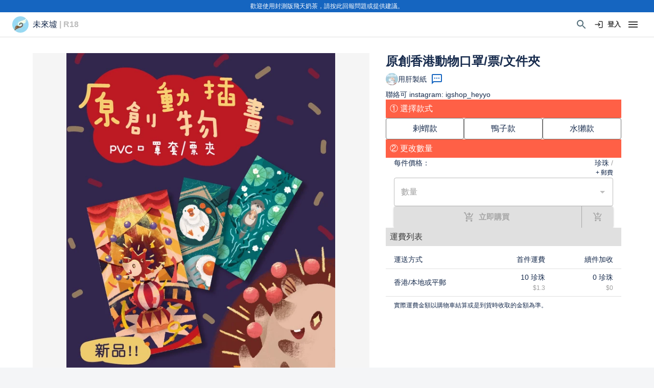

--- FILE ---
content_type: application/javascript; charset=UTF-8
request_url: https://market.flyingmilktea.com/_next/static/chunks/375-11e3474db7682170.js
body_size: 2230
content:
"use strict";(self.webpackChunk_N_E=self.webpackChunk_N_E||[]).push([[375],{50657:function(e,o,r){r.d(o,{Z:function(){return C}});var t=r(1048),a=r(32793),i=r(67294),n=r(90512),l=r(58510),s=r(89326),p=r(98216),c=r(18629),d=r(16628),u=r(90629),m=r(71657),h=r(90948),x=r(1977),Z=r(8027);function f(e){return(0,Z.ZP)("MuiDialog",e)}var v=(0,x.Z)("MuiDialog",["root","scrollPaper","scrollBody","container","paper","paperScrollPaper","paperScrollBody","paperWidthFalse","paperWidthXs","paperWidthSm","paperWidthMd","paperWidthLg","paperWidthXl","paperFullWidth","paperFullScreen"]),g=r(34182),b=r(84808),S=r(2734),W=r(85893);const w=["aria-describedby","aria-labelledby","BackdropComponent","BackdropProps","children","className","disableEscapeKeyDown","fullScreen","fullWidth","maxWidth","onBackdropClick","onClose","open","PaperComponent","PaperProps","scroll","TransitionComponent","transitionDuration","TransitionProps"],k=(0,h.ZP)(b.Z,{name:"MuiDialog",slot:"Backdrop",overrides:(e,o)=>o.backdrop})({zIndex:-1}),y=(0,h.ZP)(c.Z,{name:"MuiDialog",slot:"Root",overridesResolver:(e,o)=>o.root})({"@media print":{position:"absolute !important"}}),D=(0,h.ZP)("div",{name:"MuiDialog",slot:"Container",overridesResolver:(e,o)=>{const{ownerState:r}=e;return[o.container,o[`scroll${(0,p.Z)(r.scroll)}`]]}})((({ownerState:e})=>(0,a.Z)({height:"100%","@media print":{height:"auto"},outline:0},"paper"===e.scroll&&{display:"flex",justifyContent:"center",alignItems:"center"},"body"===e.scroll&&{overflowY:"auto",overflowX:"hidden",textAlign:"center","&:after":{content:'""',display:"inline-block",verticalAlign:"middle",height:"100%",width:"0"}}))),P=(0,h.ZP)(u.Z,{name:"MuiDialog",slot:"Paper",overridesResolver:(e,o)=>{const{ownerState:r}=e;return[o.paper,o[`scrollPaper${(0,p.Z)(r.scroll)}`],o[`paperWidth${(0,p.Z)(String(r.maxWidth))}`],r.fullWidth&&o.paperFullWidth,r.fullScreen&&o.paperFullScreen]}})((({theme:e,ownerState:o})=>(0,a.Z)({margin:32,position:"relative",overflowY:"auto","@media print":{overflowY:"visible",boxShadow:"none"}},"paper"===o.scroll&&{display:"flex",flexDirection:"column",maxHeight:"calc(100% - 64px)"},"body"===o.scroll&&{display:"inline-block",verticalAlign:"middle",textAlign:"left"},!o.maxWidth&&{maxWidth:"calc(100% - 64px)"},"xs"===o.maxWidth&&{maxWidth:"px"===e.breakpoints.unit?Math.max(e.breakpoints.values.xs,444):`max(${e.breakpoints.values.xs}${e.breakpoints.unit}, 444px)`,[`&.${v.paperScrollBody}`]:{[e.breakpoints.down(Math.max(e.breakpoints.values.xs,444)+64)]:{maxWidth:"calc(100% - 64px)"}}},o.maxWidth&&"xs"!==o.maxWidth&&{maxWidth:`${e.breakpoints.values[o.maxWidth]}${e.breakpoints.unit}`,[`&.${v.paperScrollBody}`]:{[e.breakpoints.down(e.breakpoints.values[o.maxWidth]+64)]:{maxWidth:"calc(100% - 64px)"}}},o.fullWidth&&{width:"calc(100% - 64px)"},o.fullScreen&&{margin:0,width:"100%",maxWidth:"100%",height:"100%",maxHeight:"none",borderRadius:0,[`&.${v.paperScrollBody}`]:{margin:0,maxWidth:"100%"}})));var C=i.forwardRef((function(e,o){const r=(0,m.Z)({props:e,name:"MuiDialog"}),c=(0,S.Z)(),h={enter:c.transitions.duration.enteringScreen,exit:c.transitions.duration.leavingScreen},{"aria-describedby":x,"aria-labelledby":Z,BackdropComponent:v,BackdropProps:b,children:C,className:M,disableEscapeKeyDown:$=!1,fullScreen:B=!1,fullWidth:N=!1,maxWidth:R="sm",onBackdropClick:T,onClose:j,open:A,PaperComponent:F=u.Z,PaperProps:E={},scroll:I="paper",TransitionComponent:K=d.Z,transitionDuration:Y=h,TransitionProps:_}=r,X=(0,t.Z)(r,w),H=(0,a.Z)({},r,{disableEscapeKeyDown:$,fullScreen:B,fullWidth:N,maxWidth:R,scroll:I}),L=(e=>{const{classes:o,scroll:r,maxWidth:t,fullWidth:a,fullScreen:i}=e,n={root:["root"],container:["container",`scroll${(0,p.Z)(r)}`],paper:["paper",`paperScroll${(0,p.Z)(r)}`,`paperWidth${(0,p.Z)(String(t))}`,a&&"paperFullWidth",i&&"paperFullScreen"]};return(0,l.Z)(n,f,o)})(H),z=i.useRef(),O=(0,s.Z)(Z),q=i.useMemo((()=>({titleId:O})),[O]);return(0,W.jsx)(y,(0,a.Z)({className:(0,n.Z)(L.root,M),closeAfterTransition:!0,components:{Backdrop:k},componentsProps:{backdrop:(0,a.Z)({transitionDuration:Y,as:v},b)},disableEscapeKeyDown:$,onClose:j,open:A,ref:o,onClick:e=>{z.current&&(z.current=null,T&&T(e),j&&j(e,"backdropClick"))},ownerState:H},X,{children:(0,W.jsx)(K,(0,a.Z)({appear:!0,in:A,timeout:Y,role:"presentation"},_,{children:(0,W.jsx)(D,{className:(0,n.Z)(L.container),onMouseDown:e=>{z.current=e.target===e.currentTarget},ownerState:H,children:(0,W.jsx)(P,(0,a.Z)({as:F,elevation:24,role:"dialog","aria-describedby":x,"aria-labelledby":O},E,{className:(0,n.Z)(L.paper,E.className),ownerState:H,children:(0,W.jsx)(g.Z.Provider,{value:q,children:C})}))})}))}))}))},34182:function(e,o,r){const t=r(67294).createContext({});o.Z=t},31425:function(e,o,r){r.d(o,{Z:function(){return Z}});var t=r(1048),a=r(32793),i=r(67294),n=r(90512),l=r(58510),s=r(90948),p=r(71657),c=r(1977),d=r(8027);function u(e){return(0,d.ZP)("MuiDialogActions",e)}(0,c.Z)("MuiDialogActions",["root","spacing"]);var m=r(85893);const h=["className","disableSpacing"],x=(0,s.ZP)("div",{name:"MuiDialogActions",slot:"Root",overridesResolver:(e,o)=>{const{ownerState:r}=e;return[o.root,!r.disableSpacing&&o.spacing]}})((({ownerState:e})=>(0,a.Z)({display:"flex",alignItems:"center",padding:8,justifyContent:"flex-end",flex:"0 0 auto"},!e.disableSpacing&&{"& > :not(style) ~ :not(style)":{marginLeft:8}})));var Z=i.forwardRef((function(e,o){const r=(0,p.Z)({props:e,name:"MuiDialogActions"}),{className:i,disableSpacing:s=!1}=r,c=(0,t.Z)(r,h),d=(0,a.Z)({},r,{disableSpacing:s}),Z=(e=>{const{classes:o,disableSpacing:r}=e,t={root:["root",!r&&"spacing"]};return(0,l.Z)(t,u,o)})(d);return(0,m.jsx)(x,(0,a.Z)({className:(0,n.Z)(Z.root,i),ownerState:d,ref:o},c))}))},6514:function(e,o,r){r.d(o,{Z:function(){return f}});var t=r(1048),a=r(32793),i=r(67294),n=r(90512),l=r(58510),s=r(90948),p=r(71657),c=r(1977),d=r(8027);function u(e){return(0,d.ZP)("MuiDialogContent",e)}(0,c.Z)("MuiDialogContent",["root","dividers"]);var m=r(4472),h=r(85893);const x=["className","dividers"],Z=(0,s.ZP)("div",{name:"MuiDialogContent",slot:"Root",overridesResolver:(e,o)=>{const{ownerState:r}=e;return[o.root,r.dividers&&o.dividers]}})((({theme:e,ownerState:o})=>(0,a.Z)({flex:"1 1 auto",WebkitOverflowScrolling:"touch",overflowY:"auto",padding:"20px 24px"},o.dividers?{padding:"16px 24px",borderTop:`1px solid ${(e.vars||e).palette.divider}`,borderBottom:`1px solid ${(e.vars||e).palette.divider}`}:{[`.${m.Z.root} + &`]:{paddingTop:0}})));var f=i.forwardRef((function(e,o){const r=(0,p.Z)({props:e,name:"MuiDialogContent"}),{className:i,dividers:s=!1}=r,c=(0,t.Z)(r,x),d=(0,a.Z)({},r,{dividers:s}),m=(e=>{const{classes:o,dividers:r}=e,t={root:["root",r&&"dividers"]};return(0,l.Z)(t,u,o)})(d);return(0,h.jsx)(Z,(0,a.Z)({className:(0,n.Z)(m.root,i),ownerState:d,ref:o},c))}))},4472:function(e,o,r){r.d(o,{a:function(){return i}});var t=r(1977),a=r(8027);function i(e){return(0,a.ZP)("MuiDialogTitle",e)}const n=(0,t.Z)("MuiDialogTitle",["root"]);o.Z=n}}]);

--- FILE ---
content_type: application/javascript; charset=UTF-8
request_url: https://market.flyingmilktea.com/_next/static/chunks/8831-755d24fb2af3234c.js
body_size: 8458
content:
"use strict";(self.webpackChunk_N_E=self.webpackChunk_N_E||[]).push([[8831],{48831:function(e,t,n){n.d(t,{Z:function(){return Fe}});var o=n(32793),r=n(1048),i=n(38331),a=n(23960),s=n(67294),f=n(22760),c=n(54895),p=n(36425);function l(e){if(null==e)return window;if("[object Window]"!==e.toString()){var t=e.ownerDocument;return t&&t.defaultView||window}return e}function u(e){return e instanceof l(e).Element||e instanceof Element}function d(e){return e instanceof l(e).HTMLElement||e instanceof HTMLElement}function m(e){return"undefined"!==typeof ShadowRoot&&(e instanceof l(e).ShadowRoot||e instanceof ShadowRoot)}var h=Math.max,v=Math.min,y=Math.round;function b(){var e=navigator.userAgentData;return null!=e&&e.brands&&Array.isArray(e.brands)?e.brands.map((function(e){return e.brand+"/"+e.version})).join(" "):navigator.userAgent}function g(){return!/^((?!chrome|android).)*safari/i.test(b())}function x(e,t,n){void 0===t&&(t=!1),void 0===n&&(n=!1);var o=e.getBoundingClientRect(),r=1,i=1;t&&d(e)&&(r=e.offsetWidth>0&&y(o.width)/e.offsetWidth||1,i=e.offsetHeight>0&&y(o.height)/e.offsetHeight||1);var a=(u(e)?l(e):window).visualViewport,s=!g()&&n,f=(o.left+(s&&a?a.offsetLeft:0))/r,c=(o.top+(s&&a?a.offsetTop:0))/i,p=o.width/r,m=o.height/i;return{width:p,height:m,top:c,right:f+p,bottom:c+m,left:f,x:f,y:c}}function w(e){var t=l(e);return{scrollLeft:t.pageXOffset,scrollTop:t.pageYOffset}}function O(e){return e?(e.nodeName||"").toLowerCase():null}function P(e){return((u(e)?e.ownerDocument:e.document)||window.document).documentElement}function E(e){return x(P(e)).left+w(e).scrollLeft}function j(e){return l(e).getComputedStyle(e)}function D(e){var t=j(e),n=t.overflow,o=t.overflowX,r=t.overflowY;return/auto|scroll|overlay|hidden/.test(n+r+o)}function R(e,t,n){void 0===n&&(n=!1);var o=d(t),r=d(t)&&function(e){var t=e.getBoundingClientRect(),n=y(t.width)/e.offsetWidth||1,o=y(t.height)/e.offsetHeight||1;return 1!==n||1!==o}(t),i=P(t),a=x(e,r,n),s={scrollLeft:0,scrollTop:0},f={x:0,y:0};return(o||!o&&!n)&&(("body"!==O(t)||D(i))&&(s=function(e){return e!==l(e)&&d(e)?{scrollLeft:(t=e).scrollLeft,scrollTop:t.scrollTop}:w(e);var t}(t)),d(t)?((f=x(t,!0)).x+=t.clientLeft,f.y+=t.clientTop):i&&(f.x=E(i))),{x:a.left+s.scrollLeft-f.x,y:a.top+s.scrollTop-f.y,width:a.width,height:a.height}}function k(e){var t=x(e),n=e.offsetWidth,o=e.offsetHeight;return Math.abs(t.width-n)<=1&&(n=t.width),Math.abs(t.height-o)<=1&&(o=t.height),{x:e.offsetLeft,y:e.offsetTop,width:n,height:o}}function A(e){return"html"===O(e)?e:e.assignedSlot||e.parentNode||(m(e)?e.host:null)||P(e)}function M(e){return["html","body","#document"].indexOf(O(e))>=0?e.ownerDocument.body:d(e)&&D(e)?e:M(A(e))}function Z(e,t){var n;void 0===t&&(t=[]);var o=M(e),r=o===(null==(n=e.ownerDocument)?void 0:n.body),i=l(o),a=r?[i].concat(i.visualViewport||[],D(o)?o:[]):o,s=t.concat(a);return r?s:s.concat(Z(A(a)))}function L(e){return["table","td","th"].indexOf(O(e))>=0}function T(e){return d(e)&&"fixed"!==j(e).position?e.offsetParent:null}function W(e){for(var t=l(e),n=T(e);n&&L(n)&&"static"===j(n).position;)n=T(n);return n&&("html"===O(n)||"body"===O(n)&&"static"===j(n).position)?t:n||function(e){var t=/firefox/i.test(b());if(/Trident/i.test(b())&&d(e)&&"fixed"===j(e).position)return null;var n=A(e);for(m(n)&&(n=n.host);d(n)&&["html","body"].indexOf(O(n))<0;){var o=j(n);if("none"!==o.transform||"none"!==o.perspective||"paint"===o.contain||-1!==["transform","perspective"].indexOf(o.willChange)||t&&"filter"===o.willChange||t&&o.filter&&"none"!==o.filter)return n;n=n.parentNode}return null}(e)||t}var B="top",H="bottom",S="right",C="left",V="auto",q=[B,H,S,C],N="start",_="end",I="viewport",U="popper",F=q.reduce((function(e,t){return e.concat([t+"-"+N,t+"-"+_])}),[]),z=[].concat(q,[V]).reduce((function(e,t){return e.concat([t,t+"-"+N,t+"-"+_])}),[]),X=["beforeRead","read","afterRead","beforeMain","main","afterMain","beforeWrite","write","afterWrite"];function Y(e){var t=new Map,n=new Set,o=[];function r(e){n.add(e.name),[].concat(e.requires||[],e.requiresIfExists||[]).forEach((function(e){if(!n.has(e)){var o=t.get(e);o&&r(o)}})),o.push(e)}return e.forEach((function(e){t.set(e.name,e)})),e.forEach((function(e){n.has(e.name)||r(e)})),o}function G(e){var t;return function(){return t||(t=new Promise((function(n){Promise.resolve().then((function(){t=void 0,n(e())}))}))),t}}var J={placement:"bottom",modifiers:[],strategy:"absolute"};function K(){for(var e=arguments.length,t=new Array(e),n=0;n<e;n++)t[n]=arguments[n];return!t.some((function(e){return!(e&&"function"===typeof e.getBoundingClientRect)}))}function Q(e){void 0===e&&(e={});var t=e,n=t.defaultModifiers,o=void 0===n?[]:n,r=t.defaultOptions,i=void 0===r?J:r;return function(e,t,n){void 0===n&&(n=i);var r={placement:"bottom",orderedModifiers:[],options:Object.assign({},J,i),modifiersData:{},elements:{reference:e,popper:t},attributes:{},styles:{}},a=[],s=!1,f={state:r,setOptions:function(n){var s="function"===typeof n?n(r.options):n;c(),r.options=Object.assign({},i,r.options,s),r.scrollParents={reference:u(e)?Z(e):e.contextElement?Z(e.contextElement):[],popper:Z(t)};var p=function(e){var t=Y(e);return X.reduce((function(e,n){return e.concat(t.filter((function(e){return e.phase===n})))}),[])}(function(e){var t=e.reduce((function(e,t){var n=e[t.name];return e[t.name]=n?Object.assign({},n,t,{options:Object.assign({},n.options,t.options),data:Object.assign({},n.data,t.data)}):t,e}),{});return Object.keys(t).map((function(e){return t[e]}))}([].concat(o,r.options.modifiers)));return r.orderedModifiers=p.filter((function(e){return e.enabled})),r.orderedModifiers.forEach((function(e){var t=e.name,n=e.options,o=void 0===n?{}:n,i=e.effect;if("function"===typeof i){var s=i({state:r,name:t,instance:f,options:o}),c=function(){};a.push(s||c)}})),f.update()},forceUpdate:function(){if(!s){var e=r.elements,t=e.reference,n=e.popper;if(K(t,n)){r.rects={reference:R(t,W(n),"fixed"===r.options.strategy),popper:k(n)},r.reset=!1,r.placement=r.options.placement,r.orderedModifiers.forEach((function(e){return r.modifiersData[e.name]=Object.assign({},e.data)}));for(var o=0;o<r.orderedModifiers.length;o++)if(!0!==r.reset){var i=r.orderedModifiers[o],a=i.fn,c=i.options,p=void 0===c?{}:c,l=i.name;"function"===typeof a&&(r=a({state:r,options:p,name:l,instance:f})||r)}else r.reset=!1,o=-1}}},update:G((function(){return new Promise((function(e){f.forceUpdate(),e(r)}))})),destroy:function(){c(),s=!0}};if(!K(e,t))return f;function c(){a.forEach((function(e){return e()})),a=[]}return f.setOptions(n).then((function(e){!s&&n.onFirstUpdate&&n.onFirstUpdate(e)})),f}}var $={passive:!0};function ee(e){return e.split("-")[0]}function te(e){return e.split("-")[1]}function ne(e){return["top","bottom"].indexOf(e)>=0?"x":"y"}function oe(e){var t,n=e.reference,o=e.element,r=e.placement,i=r?ee(r):null,a=r?te(r):null,s=n.x+n.width/2-o.width/2,f=n.y+n.height/2-o.height/2;switch(i){case B:t={x:s,y:n.y-o.height};break;case H:t={x:s,y:n.y+n.height};break;case S:t={x:n.x+n.width,y:f};break;case C:t={x:n.x-o.width,y:f};break;default:t={x:n.x,y:n.y}}var c=i?ne(i):null;if(null!=c){var p="y"===c?"height":"width";switch(a){case N:t[c]=t[c]-(n[p]/2-o[p]/2);break;case _:t[c]=t[c]+(n[p]/2-o[p]/2)}}return t}var re={top:"auto",right:"auto",bottom:"auto",left:"auto"};function ie(e){var t,n=e.popper,o=e.popperRect,r=e.placement,i=e.variation,a=e.offsets,s=e.position,f=e.gpuAcceleration,c=e.adaptive,p=e.roundOffsets,u=e.isFixed,d=a.x,m=void 0===d?0:d,h=a.y,v=void 0===h?0:h,b="function"===typeof p?p({x:m,y:v}):{x:m,y:v};m=b.x,v=b.y;var g=a.hasOwnProperty("x"),x=a.hasOwnProperty("y"),w=C,O=B,E=window;if(c){var D=W(n),R="clientHeight",k="clientWidth";if(D===l(n)&&"static"!==j(D=P(n)).position&&"absolute"===s&&(R="scrollHeight",k="scrollWidth"),r===B||(r===C||r===S)&&i===_)O=H,v-=(u&&D===E&&E.visualViewport?E.visualViewport.height:D[R])-o.height,v*=f?1:-1;if(r===C||(r===B||r===H)&&i===_)w=S,m-=(u&&D===E&&E.visualViewport?E.visualViewport.width:D[k])-o.width,m*=f?1:-1}var A,M=Object.assign({position:s},c&&re),Z=!0===p?function(e,t){var n=e.x,o=e.y,r=t.devicePixelRatio||1;return{x:y(n*r)/r||0,y:y(o*r)/r||0}}({x:m,y:v},l(n)):{x:m,y:v};return m=Z.x,v=Z.y,f?Object.assign({},M,((A={})[O]=x?"0":"",A[w]=g?"0":"",A.transform=(E.devicePixelRatio||1)<=1?"translate("+m+"px, "+v+"px)":"translate3d("+m+"px, "+v+"px, 0)",A)):Object.assign({},M,((t={})[O]=x?v+"px":"",t[w]=g?m+"px":"",t.transform="",t))}var ae={name:"offset",enabled:!0,phase:"main",requires:["popperOffsets"],fn:function(e){var t=e.state,n=e.options,o=e.name,r=n.offset,i=void 0===r?[0,0]:r,a=z.reduce((function(e,n){return e[n]=function(e,t,n){var o=ee(e),r=[C,B].indexOf(o)>=0?-1:1,i="function"===typeof n?n(Object.assign({},t,{placement:e})):n,a=i[0],s=i[1];return a=a||0,s=(s||0)*r,[C,S].indexOf(o)>=0?{x:s,y:a}:{x:a,y:s}}(n,t.rects,i),e}),{}),s=a[t.placement],f=s.x,c=s.y;null!=t.modifiersData.popperOffsets&&(t.modifiersData.popperOffsets.x+=f,t.modifiersData.popperOffsets.y+=c),t.modifiersData[o]=a}},se={left:"right",right:"left",bottom:"top",top:"bottom"};function fe(e){return e.replace(/left|right|bottom|top/g,(function(e){return se[e]}))}var ce={start:"end",end:"start"};function pe(e){return e.replace(/start|end/g,(function(e){return ce[e]}))}function le(e,t){var n=t.getRootNode&&t.getRootNode();if(e.contains(t))return!0;if(n&&m(n)){var o=t;do{if(o&&e.isSameNode(o))return!0;o=o.parentNode||o.host}while(o)}return!1}function ue(e){return Object.assign({},e,{left:e.x,top:e.y,right:e.x+e.width,bottom:e.y+e.height})}function de(e,t,n){return t===I?ue(function(e,t){var n=l(e),o=P(e),r=n.visualViewport,i=o.clientWidth,a=o.clientHeight,s=0,f=0;if(r){i=r.width,a=r.height;var c=g();(c||!c&&"fixed"===t)&&(s=r.offsetLeft,f=r.offsetTop)}return{width:i,height:a,x:s+E(e),y:f}}(e,n)):u(t)?function(e,t){var n=x(e,!1,"fixed"===t);return n.top=n.top+e.clientTop,n.left=n.left+e.clientLeft,n.bottom=n.top+e.clientHeight,n.right=n.left+e.clientWidth,n.width=e.clientWidth,n.height=e.clientHeight,n.x=n.left,n.y=n.top,n}(t,n):ue(function(e){var t,n=P(e),o=w(e),r=null==(t=e.ownerDocument)?void 0:t.body,i=h(n.scrollWidth,n.clientWidth,r?r.scrollWidth:0,r?r.clientWidth:0),a=h(n.scrollHeight,n.clientHeight,r?r.scrollHeight:0,r?r.clientHeight:0),s=-o.scrollLeft+E(e),f=-o.scrollTop;return"rtl"===j(r||n).direction&&(s+=h(n.clientWidth,r?r.clientWidth:0)-i),{width:i,height:a,x:s,y:f}}(P(e)))}function me(e,t,n,o){var r="clippingParents"===t?function(e){var t=Z(A(e)),n=["absolute","fixed"].indexOf(j(e).position)>=0&&d(e)?W(e):e;return u(n)?t.filter((function(e){return u(e)&&le(e,n)&&"body"!==O(e)})):[]}(e):[].concat(t),i=[].concat(r,[n]),a=i[0],s=i.reduce((function(t,n){var r=de(e,n,o);return t.top=h(r.top,t.top),t.right=v(r.right,t.right),t.bottom=v(r.bottom,t.bottom),t.left=h(r.left,t.left),t}),de(e,a,o));return s.width=s.right-s.left,s.height=s.bottom-s.top,s.x=s.left,s.y=s.top,s}function he(e){return Object.assign({},{top:0,right:0,bottom:0,left:0},e)}function ve(e,t){return t.reduce((function(t,n){return t[n]=e,t}),{})}function ye(e,t){void 0===t&&(t={});var n=t,o=n.placement,r=void 0===o?e.placement:o,i=n.strategy,a=void 0===i?e.strategy:i,s=n.boundary,f=void 0===s?"clippingParents":s,c=n.rootBoundary,p=void 0===c?I:c,l=n.elementContext,d=void 0===l?U:l,m=n.altBoundary,h=void 0!==m&&m,v=n.padding,y=void 0===v?0:v,b=he("number"!==typeof y?y:ve(y,q)),g=d===U?"reference":U,w=e.rects.popper,O=e.elements[h?g:d],E=me(u(O)?O:O.contextElement||P(e.elements.popper),f,p,a),j=x(e.elements.reference),D=oe({reference:j,element:w,strategy:"absolute",placement:r}),R=ue(Object.assign({},w,D)),k=d===U?R:j,A={top:E.top-k.top+b.top,bottom:k.bottom-E.bottom+b.bottom,left:E.left-k.left+b.left,right:k.right-E.right+b.right},M=e.modifiersData.offset;if(d===U&&M){var Z=M[r];Object.keys(A).forEach((function(e){var t=[S,H].indexOf(e)>=0?1:-1,n=[B,H].indexOf(e)>=0?"y":"x";A[e]+=Z[n]*t}))}return A}function be(e,t,n){return h(e,v(t,n))}var ge={name:"preventOverflow",enabled:!0,phase:"main",fn:function(e){var t=e.state,n=e.options,o=e.name,r=n.mainAxis,i=void 0===r||r,a=n.altAxis,s=void 0!==a&&a,f=n.boundary,c=n.rootBoundary,p=n.altBoundary,l=n.padding,u=n.tether,d=void 0===u||u,m=n.tetherOffset,y=void 0===m?0:m,b=ye(t,{boundary:f,rootBoundary:c,padding:l,altBoundary:p}),g=ee(t.placement),x=te(t.placement),w=!x,O=ne(g),P="x"===O?"y":"x",E=t.modifiersData.popperOffsets,j=t.rects.reference,D=t.rects.popper,R="function"===typeof y?y(Object.assign({},t.rects,{placement:t.placement})):y,A="number"===typeof R?{mainAxis:R,altAxis:R}:Object.assign({mainAxis:0,altAxis:0},R),M=t.modifiersData.offset?t.modifiersData.offset[t.placement]:null,Z={x:0,y:0};if(E){if(i){var L,T="y"===O?B:C,V="y"===O?H:S,q="y"===O?"height":"width",_=E[O],I=_+b[T],U=_-b[V],F=d?-D[q]/2:0,z=x===N?j[q]:D[q],X=x===N?-D[q]:-j[q],Y=t.elements.arrow,G=d&&Y?k(Y):{width:0,height:0},J=t.modifiersData["arrow#persistent"]?t.modifiersData["arrow#persistent"].padding:{top:0,right:0,bottom:0,left:0},K=J[T],Q=J[V],$=be(0,j[q],G[q]),oe=w?j[q]/2-F-$-K-A.mainAxis:z-$-K-A.mainAxis,re=w?-j[q]/2+F+$+Q+A.mainAxis:X+$+Q+A.mainAxis,ie=t.elements.arrow&&W(t.elements.arrow),ae=ie?"y"===O?ie.clientTop||0:ie.clientLeft||0:0,se=null!=(L=null==M?void 0:M[O])?L:0,fe=_+re-se,ce=be(d?v(I,_+oe-se-ae):I,_,d?h(U,fe):U);E[O]=ce,Z[O]=ce-_}if(s){var pe,le="x"===O?B:C,ue="x"===O?H:S,de=E[P],me="y"===P?"height":"width",he=de+b[le],ve=de-b[ue],ge=-1!==[B,C].indexOf(g),xe=null!=(pe=null==M?void 0:M[P])?pe:0,we=ge?he:de-j[me]-D[me]-xe+A.altAxis,Oe=ge?de+j[me]+D[me]-xe-A.altAxis:ve,Pe=d&&ge?function(e,t,n){var o=be(e,t,n);return o>n?n:o}(we,de,Oe):be(d?we:he,de,d?Oe:ve);E[P]=Pe,Z[P]=Pe-de}t.modifiersData[o]=Z}},requiresIfExists:["offset"]};var xe={name:"arrow",enabled:!0,phase:"main",fn:function(e){var t,n=e.state,o=e.name,r=e.options,i=n.elements.arrow,a=n.modifiersData.popperOffsets,s=ee(n.placement),f=ne(s),c=[C,S].indexOf(s)>=0?"height":"width";if(i&&a){var p=function(e,t){return he("number"!==typeof(e="function"===typeof e?e(Object.assign({},t.rects,{placement:t.placement})):e)?e:ve(e,q))}(r.padding,n),l=k(i),u="y"===f?B:C,d="y"===f?H:S,m=n.rects.reference[c]+n.rects.reference[f]-a[f]-n.rects.popper[c],h=a[f]-n.rects.reference[f],v=W(i),y=v?"y"===f?v.clientHeight||0:v.clientWidth||0:0,b=m/2-h/2,g=p[u],x=y-l[c]-p[d],w=y/2-l[c]/2+b,O=be(g,w,x),P=f;n.modifiersData[o]=((t={})[P]=O,t.centerOffset=O-w,t)}},effect:function(e){var t=e.state,n=e.options.element,o=void 0===n?"[data-popper-arrow]":n;null!=o&&("string"!==typeof o||(o=t.elements.popper.querySelector(o)))&&le(t.elements.popper,o)&&(t.elements.arrow=o)},requires:["popperOffsets"],requiresIfExists:["preventOverflow"]};function we(e,t,n){return void 0===n&&(n={x:0,y:0}),{top:e.top-t.height-n.y,right:e.right-t.width+n.x,bottom:e.bottom-t.height+n.y,left:e.left-t.width-n.x}}function Oe(e){return[B,S,H,C].some((function(t){return e[t]>=0}))}var Pe=Q({defaultModifiers:[{name:"eventListeners",enabled:!0,phase:"write",fn:function(){},effect:function(e){var t=e.state,n=e.instance,o=e.options,r=o.scroll,i=void 0===r||r,a=o.resize,s=void 0===a||a,f=l(t.elements.popper),c=[].concat(t.scrollParents.reference,t.scrollParents.popper);return i&&c.forEach((function(e){e.addEventListener("scroll",n.update,$)})),s&&f.addEventListener("resize",n.update,$),function(){i&&c.forEach((function(e){e.removeEventListener("scroll",n.update,$)})),s&&f.removeEventListener("resize",n.update,$)}},data:{}},{name:"popperOffsets",enabled:!0,phase:"read",fn:function(e){var t=e.state,n=e.name;t.modifiersData[n]=oe({reference:t.rects.reference,element:t.rects.popper,strategy:"absolute",placement:t.placement})},data:{}},{name:"computeStyles",enabled:!0,phase:"beforeWrite",fn:function(e){var t=e.state,n=e.options,o=n.gpuAcceleration,r=void 0===o||o,i=n.adaptive,a=void 0===i||i,s=n.roundOffsets,f=void 0===s||s,c={placement:ee(t.placement),variation:te(t.placement),popper:t.elements.popper,popperRect:t.rects.popper,gpuAcceleration:r,isFixed:"fixed"===t.options.strategy};null!=t.modifiersData.popperOffsets&&(t.styles.popper=Object.assign({},t.styles.popper,ie(Object.assign({},c,{offsets:t.modifiersData.popperOffsets,position:t.options.strategy,adaptive:a,roundOffsets:f})))),null!=t.modifiersData.arrow&&(t.styles.arrow=Object.assign({},t.styles.arrow,ie(Object.assign({},c,{offsets:t.modifiersData.arrow,position:"absolute",adaptive:!1,roundOffsets:f})))),t.attributes.popper=Object.assign({},t.attributes.popper,{"data-popper-placement":t.placement})},data:{}},{name:"applyStyles",enabled:!0,phase:"write",fn:function(e){var t=e.state;Object.keys(t.elements).forEach((function(e){var n=t.styles[e]||{},o=t.attributes[e]||{},r=t.elements[e];d(r)&&O(r)&&(Object.assign(r.style,n),Object.keys(o).forEach((function(e){var t=o[e];!1===t?r.removeAttribute(e):r.setAttribute(e,!0===t?"":t)})))}))},effect:function(e){var t=e.state,n={popper:{position:t.options.strategy,left:"0",top:"0",margin:"0"},arrow:{position:"absolute"},reference:{}};return Object.assign(t.elements.popper.style,n.popper),t.styles=n,t.elements.arrow&&Object.assign(t.elements.arrow.style,n.arrow),function(){Object.keys(t.elements).forEach((function(e){var o=t.elements[e],r=t.attributes[e]||{},i=Object.keys(t.styles.hasOwnProperty(e)?t.styles[e]:n[e]).reduce((function(e,t){return e[t]="",e}),{});d(o)&&O(o)&&(Object.assign(o.style,i),Object.keys(r).forEach((function(e){o.removeAttribute(e)})))}))}},requires:["computeStyles"]},ae,{name:"flip",enabled:!0,phase:"main",fn:function(e){var t=e.state,n=e.options,o=e.name;if(!t.modifiersData[o]._skip){for(var r=n.mainAxis,i=void 0===r||r,a=n.altAxis,s=void 0===a||a,f=n.fallbackPlacements,c=n.padding,p=n.boundary,l=n.rootBoundary,u=n.altBoundary,d=n.flipVariations,m=void 0===d||d,h=n.allowedAutoPlacements,v=t.options.placement,y=ee(v),b=f||(y===v||!m?[fe(v)]:function(e){if(ee(e)===V)return[];var t=fe(e);return[pe(e),t,pe(t)]}(v)),g=[v].concat(b).reduce((function(e,n){return e.concat(ee(n)===V?function(e,t){void 0===t&&(t={});var n=t,o=n.placement,r=n.boundary,i=n.rootBoundary,a=n.padding,s=n.flipVariations,f=n.allowedAutoPlacements,c=void 0===f?z:f,p=te(o),l=p?s?F:F.filter((function(e){return te(e)===p})):q,u=l.filter((function(e){return c.indexOf(e)>=0}));0===u.length&&(u=l);var d=u.reduce((function(t,n){return t[n]=ye(e,{placement:n,boundary:r,rootBoundary:i,padding:a})[ee(n)],t}),{});return Object.keys(d).sort((function(e,t){return d[e]-d[t]}))}(t,{placement:n,boundary:p,rootBoundary:l,padding:c,flipVariations:m,allowedAutoPlacements:h}):n)}),[]),x=t.rects.reference,w=t.rects.popper,O=new Map,P=!0,E=g[0],j=0;j<g.length;j++){var D=g[j],R=ee(D),k=te(D)===N,A=[B,H].indexOf(R)>=0,M=A?"width":"height",Z=ye(t,{placement:D,boundary:p,rootBoundary:l,altBoundary:u,padding:c}),L=A?k?S:C:k?H:B;x[M]>w[M]&&(L=fe(L));var T=fe(L),W=[];if(i&&W.push(Z[R]<=0),s&&W.push(Z[L]<=0,Z[T]<=0),W.every((function(e){return e}))){E=D,P=!1;break}O.set(D,W)}if(P)for(var _=function(e){var t=g.find((function(t){var n=O.get(t);if(n)return n.slice(0,e).every((function(e){return e}))}));if(t)return E=t,"break"},I=m?3:1;I>0;I--){if("break"===_(I))break}t.placement!==E&&(t.modifiersData[o]._skip=!0,t.placement=E,t.reset=!0)}},requiresIfExists:["offset"],data:{_skip:!1}},ge,xe,{name:"hide",enabled:!0,phase:"main",requiresIfExists:["preventOverflow"],fn:function(e){var t=e.state,n=e.name,o=t.rects.reference,r=t.rects.popper,i=t.modifiersData.preventOverflow,a=ye(t,{elementContext:"reference"}),s=ye(t,{altBoundary:!0}),f=we(a,o),c=we(s,r,i),p=Oe(f),l=Oe(c);t.modifiersData[n]={referenceClippingOffsets:f,popperEscapeOffsets:c,isReferenceHidden:p,hasPopperEscaped:l},t.attributes.popper=Object.assign({},t.attributes.popper,{"data-popper-reference-hidden":p,"data-popper-escaped":l})}}]}),Ee=n(58510),je=n(78385),De=n(8027);function Re(e){return(0,De.ZP)("MuiPopper",e)}(0,n(1977).Z)("MuiPopper",["root"]);var ke=n(19420),Ae=n(85893);const Me={disableDefaultClasses:!1},Ze=s.createContext(Me);const Le=["anchorEl","children","direction","disablePortal","modifiers","open","placement","popperOptions","popperRef","slotProps","slots","TransitionProps","ownerState"],Te=["anchorEl","children","container","direction","disablePortal","keepMounted","modifiers","open","placement","popperOptions","popperRef","style","transition","slotProps","slots"];function We(e){return"function"===typeof e?e():e}function Be(e){return void 0!==e.nodeType}const He=()=>(0,Ee.Z)({root:["root"]},function(e){const{disableDefaultClasses:t}=s.useContext(Ze);return n=>t?"":e(n)}(Re)),Se={},Ce=s.forwardRef((function(e,t){var n;const{anchorEl:o,children:r,direction:p,disablePortal:l,modifiers:u,open:d,placement:m,popperOptions:h,popperRef:v,slotProps:y={},slots:b={},TransitionProps:g}=e,x=(0,a.Z)(e,Le),w=s.useRef(null),O=(0,f.Z)(w,t),P=s.useRef(null),E=(0,f.Z)(P,v),j=s.useRef(E);(0,c.Z)((()=>{j.current=E}),[E]),s.useImperativeHandle(v,(()=>P.current),[]);const D=function(e,t){if("ltr"===t)return e;switch(e){case"bottom-end":return"bottom-start";case"bottom-start":return"bottom-end";case"top-end":return"top-start";case"top-start":return"top-end";default:return e}}(m,p),[R,k]=s.useState(D),[A,M]=s.useState(We(o));s.useEffect((()=>{P.current&&P.current.forceUpdate()})),s.useEffect((()=>{o&&M(We(o))}),[o]),(0,c.Z)((()=>{if(!A||!d)return;let e=[{name:"preventOverflow",options:{altBoundary:l}},{name:"flip",options:{altBoundary:l}},{name:"onUpdate",enabled:!0,phase:"afterWrite",fn:({state:e})=>{k(e.placement)}}];null!=u&&(e=e.concat(u)),h&&null!=h.modifiers&&(e=e.concat(h.modifiers));const t=Pe(A,w.current,(0,i.Z)({placement:D},h,{modifiers:e}));return j.current(t),()=>{t.destroy(),j.current(null)}}),[A,l,u,d,h,D]);const Z={placement:R};null!==g&&(Z.TransitionProps=g);const L=He(),T=null!=(n=b.root)?n:"div",W=(0,ke.y)({elementType:T,externalSlotProps:y.root,externalForwardedProps:x,additionalProps:{role:"tooltip",ref:O},ownerState:e,className:L.root});return(0,Ae.jsx)(T,(0,i.Z)({},W,{children:"function"===typeof r?r(Z):r}))})),Ve=s.forwardRef((function(e,t){const{anchorEl:n,children:o,container:r,direction:f="ltr",disablePortal:c=!1,keepMounted:l=!1,modifiers:u,open:d,placement:m="bottom",popperOptions:h=Se,popperRef:v,style:y,transition:b=!1,slotProps:g={},slots:x={}}=e,w=(0,a.Z)(e,Te),[O,P]=s.useState(!0);if(!l&&!d&&(!b||O))return null;let E;if(r)E=r;else if(n){const e=We(n);E=e&&Be(e)?(0,p.Z)(e).body:(0,p.Z)(null).body}const j=d||!l||b&&!O?void 0:"none",D=b?{in:d,onEnter:()=>{P(!1)},onExited:()=>{P(!0)}}:void 0;return(0,Ae.jsx)(je.h,{disablePortal:c,container:E,children:(0,Ae.jsx)(Ce,(0,i.Z)({anchorEl:n,direction:f,disablePortal:c,modifiers:u,ref:t,open:b?!O:d,placement:m,popperOptions:h,popperRef:v,slotProps:g,slots:x},w,{style:(0,i.Z)({position:"fixed",top:0,left:0,display:j},y),TransitionProps:D,children:o}))})}));var qe=n(34168),Ne=n(90948),_e=n(71657);const Ie=["anchorEl","component","components","componentsProps","container","disablePortal","keepMounted","modifiers","open","placement","popperOptions","popperRef","transition","slots","slotProps"],Ue=(0,Ne.ZP)(Ve,{name:"MuiPopper",slot:"Root",overridesResolver:(e,t)=>t.root})({});var Fe=s.forwardRef((function(e,t){var n;const i=(0,qe.Z)(),a=(0,_e.Z)({props:e,name:"MuiPopper"}),{anchorEl:s,component:f,components:c,componentsProps:p,container:l,disablePortal:u,keepMounted:d,modifiers:m,open:h,placement:v,popperOptions:y,popperRef:b,transition:g,slots:x,slotProps:w}=a,O=(0,r.Z)(a,Ie),P=null!=(n=null==x?void 0:x.root)?n:null==c?void 0:c.Root,E=(0,o.Z)({anchorEl:s,container:l,disablePortal:u,keepMounted:d,modifiers:m,open:h,placement:v,popperOptions:y,popperRef:b,transition:g},O);return(0,Ae.jsx)(Ue,(0,o.Z)({as:f,direction:null==i?void 0:i.direction,slots:{root:P},slotProps:null!=w?w:p},E,{ref:t}))}))}}]);

--- FILE ---
content_type: application/javascript; charset=UTF-8
request_url: https://market.flyingmilktea.com/_next/static/chunks/2415-3f7d8281f7bc4f33.js
body_size: 6067
content:
"use strict";(self.webpackChunk_N_E=self.webpackChunk_N_E||[]).push([[2415],{47167:function(e,t,n){const o=n(67294).createContext(void 0);t.Z=o},15704:function(e,t,n){function o({props:e,states:t,muiFormControl:n}){return t.reduce(((t,o)=>(t[o]=e[o],n&&"undefined"===typeof e[o]&&(t[o]=n[o]),t)),{})}n.d(t,{Z:function(){return o}})},74423:function(e,t,n){n.d(t,{Z:function(){return i}});var o=n(67294),r=n(47167);function i(){return o.useContext(r.Z)}},96514:function(e,t,n){var o=n(32793),r=n(1048),i=n(67294),a=n(8662),l=n(2734),s=n(30577),u=n(51705),d=n(85893);const c=["addEndListener","appear","children","easing","in","onEnter","onEntered","onEntering","onExit","onExited","onExiting","style","timeout","TransitionComponent"];function p(e){return`scale(${e}, ${e**2})`}const m={entering:{opacity:1,transform:p(1)},entered:{opacity:1,transform:"none"}},f="undefined"!==typeof navigator&&/^((?!chrome|android).)*(safari|mobile)/i.test(navigator.userAgent)&&/(os |version\/)15(.|_)4/i.test(navigator.userAgent),h=i.forwardRef((function(e,t){const{addEndListener:n,appear:h=!0,children:b,easing:y,in:g,onEnter:v,onEntered:Z,onEntering:x,onExit:w,onExited:S,onExiting:C,style:E,timeout:R="auto",TransitionComponent:A=a.ZP}=e,P=(0,r.Z)(e,c),k=i.useRef(),z=i.useRef(),B=(0,l.Z)(),M=i.useRef(null),I=(0,u.Z)(M,b.ref,t),L=e=>t=>{if(e){const n=M.current;void 0===t?e(n):e(n,t)}},j=L(x),F=L(((e,t)=>{(0,s.n)(e);const{duration:n,delay:o,easing:r}=(0,s.C)({style:E,timeout:R,easing:y},{mode:"enter"});let i;"auto"===R?(i=B.transitions.getAutoHeightDuration(e.clientHeight),z.current=i):i=n,e.style.transition=[B.transitions.create("opacity",{duration:i,delay:o}),B.transitions.create("transform",{duration:f?i:.666*i,delay:o,easing:r})].join(","),v&&v(e,t)})),H=L(Z),N=L(C),T=L((e=>{const{duration:t,delay:n,easing:o}=(0,s.C)({style:E,timeout:R,easing:y},{mode:"exit"});let r;"auto"===R?(r=B.transitions.getAutoHeightDuration(e.clientHeight),z.current=r):r=t,e.style.transition=[B.transitions.create("opacity",{duration:r,delay:n}),B.transitions.create("transform",{duration:f?r:.666*r,delay:f?n:n||.333*r,easing:o})].join(","),e.style.opacity=0,e.style.transform=p(.75),w&&w(e)})),$=L(S);return i.useEffect((()=>()=>{clearTimeout(k.current)}),[]),(0,d.jsx)(A,(0,o.Z)({appear:h,in:g,nodeRef:M,onEnter:F,onEntered:H,onEntering:j,onExit:T,onExited:$,onExiting:N,addEndListener:e=>{"auto"===R&&(k.current=setTimeout(e,z.current||0)),n&&n(M.current,e)},timeout:"auto"===R?null:R},P,{children:(e,t)=>i.cloneElement(b,(0,o.Z)({style:(0,o.Z)({opacity:0,transform:p(.75),visibility:"exited"!==e||g?void 0:"hidden"},m[e],E,b.props.style),ref:I},t))}))}));h.muiSupportAuto=!0,t.Z=h},79332:function(e,t,n){var o=n(1048),r=n(32793),i=n(67294),a=n(58510),l=n(68027),s=n(13970),u=n(90948),d=n(71657),c=n(7021),p=n(85893);const m=["disableUnderline","components","componentsProps","fullWidth","inputComponent","multiline","slotProps","slots","type"],f=(0,u.ZP)(s.Ej,{shouldForwardProp:e=>(0,u.FO)(e)||"classes"===e,name:"MuiInput",slot:"Root",overridesResolver:(e,t)=>{const{ownerState:n}=e;return[...(0,s.Gx)(e,t),!n.disableUnderline&&t.underline]}})((({theme:e,ownerState:t})=>{let n="light"===e.palette.mode?"rgba(0, 0, 0, 0.42)":"rgba(255, 255, 255, 0.7)";return e.vars&&(n=`rgba(${e.vars.palette.common.onBackgroundChannel} / ${e.vars.opacity.inputUnderline})`),(0,r.Z)({position:"relative"},t.formControl&&{"label + &":{marginTop:16}},!t.disableUnderline&&{"&:after":{borderBottom:`2px solid ${(e.vars||e).palette[t.color].main}`,left:0,bottom:0,content:'""',position:"absolute",right:0,transform:"scaleX(0)",transition:e.transitions.create("transform",{duration:e.transitions.duration.shorter,easing:e.transitions.easing.easeOut}),pointerEvents:"none"},[`&.${c.Z.focused}:after`]:{transform:"scaleX(1) translateX(0)"},[`&.${c.Z.error}`]:{"&:before, &:after":{borderBottomColor:(e.vars||e).palette.error.main}},"&:before":{borderBottom:`1px solid ${n}`,left:0,bottom:0,content:'"\\00a0"',position:"absolute",right:0,transition:e.transitions.create("border-bottom-color",{duration:e.transitions.duration.shorter}),pointerEvents:"none"},[`&:hover:not(.${c.Z.disabled}, .${c.Z.error}):before`]:{borderBottom:`2px solid ${(e.vars||e).palette.text.primary}`,"@media (hover: none)":{borderBottom:`1px solid ${n}`}},[`&.${c.Z.disabled}:before`]:{borderBottomStyle:"dotted"}})})),h=(0,u.ZP)(s.rA,{name:"MuiInput",slot:"Input",overridesResolver:s._o})({}),b=i.forwardRef((function(e,t){var n,i,u,b;const y=(0,d.Z)({props:e,name:"MuiInput"}),{disableUnderline:g,components:v={},componentsProps:Z,fullWidth:x=!1,inputComponent:w="input",multiline:S=!1,slotProps:C,slots:E={},type:R="text"}=y,A=(0,o.Z)(y,m),P=(e=>{const{classes:t,disableUnderline:n}=e,o={root:["root",!n&&"underline"],input:["input"]},i=(0,a.Z)(o,c.l,t);return(0,r.Z)({},t,i)})(y),k={root:{ownerState:{disableUnderline:g}}},z=(null!=C?C:Z)?(0,l.Z)(null!=C?C:Z,k):k,B=null!=(n=null!=(i=E.root)?i:v.Root)?n:f,M=null!=(u=null!=(b=E.input)?b:v.Input)?u:h;return(0,p.jsx)(s.ZP,(0,r.Z)({slots:{root:B,input:M},slotProps:z,fullWidth:x,inputComponent:w,multiline:S,ref:t,type:R},A,{classes:P}))}));b.muiName="Input",t.Z=b},7021:function(e,t,n){n.d(t,{l:function(){return l}});var o=n(32793),r=n(1977),i=n(8027),a=n(55827);function l(e){return(0,i.ZP)("MuiInput",e)}const s=(0,o.Z)({},a.Z,(0,r.Z)("MuiInput",["root","underline","input"]));t.Z=s},13970:function(e,t,n){n.d(t,{rA:function(){return N},Ej:function(){return H},ZP:function(){return $},_o:function(){return F},Gx:function(){return j}});var o=n(1048),r=n(32793),i=n(78758),a=n(67294),l=n(90512),s=n(58510),u=n(38331),d=n(23960),c=n(73935),p=n(22760),m=n(96613),f=n(54895),h=n(86145),b=n(85893);const y=["onChange","maxRows","minRows","style","value"];function g(e){return parseInt(e,10)||0}const v={visibility:"hidden",position:"absolute",overflow:"hidden",height:0,top:0,left:0,transform:"translateZ(0)"};function Z(e){return void 0===e||null===e||0===Object.keys(e).length||0===e.outerHeightStyle&&!e.overflow}const x=a.forwardRef((function(e,t){const{onChange:n,maxRows:o,minRows:r=1,style:i,value:l}=e,s=(0,d.Z)(e,y),{current:x}=a.useRef(null!=l),w=a.useRef(null),S=(0,p.Z)(t,w),C=a.useRef(null),E=a.useRef(0),[R,A]=a.useState({outerHeightStyle:0}),P=a.useCallback((()=>{const t=w.current,n=(0,m.Z)(t).getComputedStyle(t);if("0px"===n.width)return{outerHeightStyle:0};const i=C.current;i.style.width=n.width,i.value=t.value||e.placeholder||"x","\n"===i.value.slice(-1)&&(i.value+=" ");const a=n.boxSizing,l=g(n.paddingBottom)+g(n.paddingTop),s=g(n.borderBottomWidth)+g(n.borderTopWidth),u=i.scrollHeight;i.value="x";const d=i.scrollHeight;let c=u;r&&(c=Math.max(Number(r)*d,c)),o&&(c=Math.min(Number(o)*d,c)),c=Math.max(c,d);return{outerHeightStyle:c+("border-box"===a?l+s:0),overflow:Math.abs(c-u)<=1}}),[o,r,e.placeholder]),k=(e,t)=>{const{outerHeightStyle:n,overflow:o}=t;return E.current<20&&(n>0&&Math.abs((e.outerHeightStyle||0)-n)>1||e.overflow!==o)?(E.current+=1,{overflow:o,outerHeightStyle:n}):e},z=a.useCallback((()=>{const e=P();Z(e)||A((t=>k(t,e)))}),[P]);(0,f.Z)((()=>{const e=()=>{E.current=0,(()=>{const e=P();Z(e)||c.flushSync((()=>{A((t=>k(t,e)))}))})()};let t;const n=(0,h.Z)(e),o=w.current,r=(0,m.Z)(o);let i;return r.addEventListener("resize",n),"undefined"!==typeof ResizeObserver&&(i=new ResizeObserver(e),i.observe(o)),()=>{n.clear(),cancelAnimationFrame(t),r.removeEventListener("resize",n),i&&i.disconnect()}}),[P]),(0,f.Z)((()=>{z()})),a.useEffect((()=>{E.current=0}),[l]);return(0,b.jsxs)(a.Fragment,{children:[(0,b.jsx)("textarea",(0,u.Z)({value:l,onChange:e=>{E.current=0,x||z(),n&&n(e)},ref:S,rows:r,style:(0,u.Z)({height:R.outerHeightStyle,overflow:R.overflow?"hidden":void 0},i)},s)),(0,b.jsx)("textarea",{"aria-hidden":!0,className:e.className,readOnly:!0,ref:C,tabIndex:-1,style:(0,u.Z)({},v,i,{paddingTop:0,paddingBottom:0})})]})}));var w=n(28442),S=n(15704),C=n(47167),E=n(74423),R=n(90948),A=n(71657),P=n(98216),k=n(51705),z=n(58974),B=n(17297),M=n(5108),I=n(55827);const L=["aria-describedby","autoComplete","autoFocus","className","color","components","componentsProps","defaultValue","disabled","disableInjectingGlobalStyles","endAdornment","error","fullWidth","id","inputComponent","inputProps","inputRef","margin","maxRows","minRows","multiline","name","onBlur","onChange","onClick","onFocus","onKeyDown","onKeyUp","placeholder","readOnly","renderSuffix","rows","size","slotProps","slots","startAdornment","type","value"],j=(e,t)=>{const{ownerState:n}=e;return[t.root,n.formControl&&t.formControl,n.startAdornment&&t.adornedStart,n.endAdornment&&t.adornedEnd,n.error&&t.error,"small"===n.size&&t.sizeSmall,n.multiline&&t.multiline,n.color&&t[`color${(0,P.Z)(n.color)}`],n.fullWidth&&t.fullWidth,n.hiddenLabel&&t.hiddenLabel]},F=(e,t)=>{const{ownerState:n}=e;return[t.input,"small"===n.size&&t.inputSizeSmall,n.multiline&&t.inputMultiline,"search"===n.type&&t.inputTypeSearch,n.startAdornment&&t.inputAdornedStart,n.endAdornment&&t.inputAdornedEnd,n.hiddenLabel&&t.inputHiddenLabel]},H=(0,R.ZP)("div",{name:"MuiInputBase",slot:"Root",overridesResolver:j})((({theme:e,ownerState:t})=>(0,r.Z)({},e.typography.body1,{color:(e.vars||e).palette.text.primary,lineHeight:"1.4375em",boxSizing:"border-box",position:"relative",cursor:"text",display:"inline-flex",alignItems:"center",[`&.${I.Z.disabled}`]:{color:(e.vars||e).palette.text.disabled,cursor:"default"}},t.multiline&&(0,r.Z)({padding:"4px 0 5px"},"small"===t.size&&{paddingTop:1}),t.fullWidth&&{width:"100%"}))),N=(0,R.ZP)("input",{name:"MuiInputBase",slot:"Input",overridesResolver:F})((({theme:e,ownerState:t})=>{const n="light"===e.palette.mode,o=(0,r.Z)({color:"currentColor"},e.vars?{opacity:e.vars.opacity.inputPlaceholder}:{opacity:n?.42:.5},{transition:e.transitions.create("opacity",{duration:e.transitions.duration.shorter})}),i={opacity:"0 !important"},a=e.vars?{opacity:e.vars.opacity.inputPlaceholder}:{opacity:n?.42:.5};return(0,r.Z)({font:"inherit",letterSpacing:"inherit",color:"currentColor",padding:"4px 0 5px",border:0,boxSizing:"content-box",background:"none",height:"1.4375em",margin:0,WebkitTapHighlightColor:"transparent",display:"block",minWidth:0,width:"100%",animationName:"mui-auto-fill-cancel",animationDuration:"10ms","&::-webkit-input-placeholder":o,"&::-moz-placeholder":o,"&:-ms-input-placeholder":o,"&::-ms-input-placeholder":o,"&:focus":{outline:0},"&:invalid":{boxShadow:"none"},"&::-webkit-search-decoration":{WebkitAppearance:"none"},[`label[data-shrink=false] + .${I.Z.formControl} &`]:{"&::-webkit-input-placeholder":i,"&::-moz-placeholder":i,"&:-ms-input-placeholder":i,"&::-ms-input-placeholder":i,"&:focus::-webkit-input-placeholder":a,"&:focus::-moz-placeholder":a,"&:focus:-ms-input-placeholder":a,"&:focus::-ms-input-placeholder":a},[`&.${I.Z.disabled}`]:{opacity:1,WebkitTextFillColor:(e.vars||e).palette.text.disabled},"&:-webkit-autofill":{animationDuration:"5000s",animationName:"mui-auto-fill"}},"small"===t.size&&{paddingTop:1},t.multiline&&{height:"auto",resize:"none",padding:0,paddingTop:0},"search"===t.type&&{MozAppearance:"textfield"})})),T=(0,b.jsx)(B.Z,{styles:{"@keyframes mui-auto-fill":{from:{display:"block"}},"@keyframes mui-auto-fill-cancel":{from:{display:"block"}}}});var $=a.forwardRef((function(e,t){var n;const u=(0,A.Z)({props:e,name:"MuiInputBase"}),{"aria-describedby":d,autoComplete:c,autoFocus:p,className:m,components:f={},componentsProps:h={},defaultValue:y,disabled:g,disableInjectingGlobalStyles:v,endAdornment:Z,fullWidth:R=!1,id:B,inputComponent:j="input",inputProps:F={},inputRef:$,maxRows:W,minRows:O,multiline:U=!1,name:D,onBlur:_,onChange:K,onClick:V,onFocus:X,onKeyDown:G,onKeyUp:q,placeholder:J,readOnly:Q,renderSuffix:Y,rows:ee,slotProps:te={},slots:ne={},startAdornment:oe,type:re="text",value:ie}=u,ae=(0,o.Z)(u,L),le=null!=F.value?F.value:ie,{current:se}=a.useRef(null!=le),ue=a.useRef(),de=a.useCallback((e=>{0}),[]),ce=(0,k.Z)(ue,$,F.ref,de),[pe,me]=a.useState(!1),fe=(0,E.Z)();const he=(0,S.Z)({props:u,muiFormControl:fe,states:["color","disabled","error","hiddenLabel","size","required","filled"]});he.focused=fe?fe.focused:pe,a.useEffect((()=>{!fe&&g&&pe&&(me(!1),_&&_())}),[fe,g,pe,_]);const be=fe&&fe.onFilled,ye=fe&&fe.onEmpty,ge=a.useCallback((e=>{(0,M.vd)(e)?be&&be():ye&&ye()}),[be,ye]);(0,z.Z)((()=>{se&&ge({value:le})}),[le,ge,se]);a.useEffect((()=>{ge(ue.current)}),[]);let ve=j,Ze=F;U&&"input"===ve&&(Ze=ee?(0,r.Z)({type:void 0,minRows:ee,maxRows:ee},Ze):(0,r.Z)({type:void 0,maxRows:W,minRows:O},Ze),ve=x);a.useEffect((()=>{fe&&fe.setAdornedStart(Boolean(oe))}),[fe,oe]);const xe=(0,r.Z)({},u,{color:he.color||"primary",disabled:he.disabled,endAdornment:Z,error:he.error,focused:he.focused,formControl:fe,fullWidth:R,hiddenLabel:he.hiddenLabel,multiline:U,size:he.size,startAdornment:oe,type:re}),we=(e=>{const{classes:t,color:n,disabled:o,error:r,endAdornment:i,focused:a,formControl:l,fullWidth:u,hiddenLabel:d,multiline:c,readOnly:p,size:m,startAdornment:f,type:h}=e,b={root:["root",`color${(0,P.Z)(n)}`,o&&"disabled",r&&"error",u&&"fullWidth",a&&"focused",l&&"formControl",m&&"medium"!==m&&`size${(0,P.Z)(m)}`,c&&"multiline",f&&"adornedStart",i&&"adornedEnd",d&&"hiddenLabel",p&&"readOnly"],input:["input",o&&"disabled","search"===h&&"inputTypeSearch",c&&"inputMultiline","small"===m&&"inputSizeSmall",d&&"inputHiddenLabel",f&&"inputAdornedStart",i&&"inputAdornedEnd",p&&"readOnly"]};return(0,s.Z)(b,I.u,t)})(xe),Se=ne.root||f.Root||H,Ce=te.root||h.root||{},Ee=ne.input||f.Input||N;return Ze=(0,r.Z)({},Ze,null!=(n=te.input)?n:h.input),(0,b.jsxs)(a.Fragment,{children:[!v&&T,(0,b.jsxs)(Se,(0,r.Z)({},Ce,!(0,w.X)(Se)&&{ownerState:(0,r.Z)({},xe,Ce.ownerState)},{ref:t,onClick:e=>{ue.current&&e.currentTarget===e.target&&ue.current.focus(),V&&V(e)}},ae,{className:(0,l.Z)(we.root,Ce.className,m,Q&&"MuiInputBase-readOnly"),children:[oe,(0,b.jsx)(C.Z.Provider,{value:null,children:(0,b.jsx)(Ee,(0,r.Z)({ownerState:xe,"aria-invalid":he.error,"aria-describedby":d,autoComplete:c,autoFocus:p,defaultValue:y,disabled:he.disabled,id:B,onAnimationStart:e=>{ge("mui-auto-fill-cancel"===e.animationName?ue.current:{value:"x"})},name:D,placeholder:J,readOnly:Q,required:he.required,rows:ee,value:le,onKeyDown:G,onKeyUp:q,type:re},Ze,!(0,w.X)(Ee)&&{as:ve,ownerState:(0,r.Z)({},xe,Ze.ownerState)},{ref:ce,className:(0,l.Z)(we.input,Ze.className,Q&&"MuiInputBase-readOnly"),onBlur:e=>{_&&_(e),F.onBlur&&F.onBlur(e),fe&&fe.onBlur?fe.onBlur(e):me(!1)},onChange:(e,...t)=>{if(!se){const t=e.target||ue.current;if(null==t)throw new Error((0,i.Z)(1));ge({value:t.value})}F.onChange&&F.onChange(e,...t),K&&K(e,...t)},onFocus:e=>{he.disabled?e.stopPropagation():(X&&X(e),F.onFocus&&F.onFocus(e),fe&&fe.onFocus?fe.onFocus(e):me(!0))}}))}),Z,Y?Y((0,r.Z)({},he,{startAdornment:oe})):null]}))]})}))},55827:function(e,t,n){n.d(t,{u:function(){return i}});var o=n(1977),r=n(8027);function i(e){return(0,r.ZP)("MuiInputBase",e)}const a=(0,o.Z)("MuiInputBase",["root","formControl","focused","disabled","adornedStart","adornedEnd","error","sizeSmall","multiline","colorSecondary","fullWidth","hiddenLabel","readOnly","input","inputSizeSmall","inputMultiline","inputTypeSearch","inputAdornedStart","inputAdornedEnd","inputHiddenLabel"]);t.Z=a},5108:function(e,t,n){function o(e){return null!=e&&!(Array.isArray(e)&&0===e.length)}function r(e,t=!1){return e&&(o(e.value)&&""!==e.value||t&&o(e.defaultValue)&&""!==e.defaultValue)}function i(e){return e.startAdornment}n.d(t,{B7:function(){return i},vd:function(){return r}})},78462:function(e,t,n){n.d(t,{Z:function(){return y}});var o=n(1048),r=n(32793),i=n(67294),a=n(90512),l=n(58510),s=n(90948),u=n(71657),d=n(59773),c=n(1977),p=n(8027);function m(e){return(0,p.ZP)("MuiList",e)}(0,c.Z)("MuiList",["root","padding","dense","subheader"]);var f=n(85893);const h=["children","className","component","dense","disablePadding","subheader"],b=(0,s.ZP)("ul",{name:"MuiList",slot:"Root",overridesResolver:(e,t)=>{const{ownerState:n}=e;return[t.root,!n.disablePadding&&t.padding,n.dense&&t.dense,n.subheader&&t.subheader]}})((({ownerState:e})=>(0,r.Z)({listStyle:"none",margin:0,padding:0,position:"relative"},!e.disablePadding&&{paddingTop:8,paddingBottom:8},e.subheader&&{paddingTop:0})));var y=i.forwardRef((function(e,t){const n=(0,u.Z)({props:e,name:"MuiList"}),{children:s,className:c,component:p="ul",dense:y=!1,disablePadding:g=!1,subheader:v}=n,Z=(0,o.Z)(n,h),x=i.useMemo((()=>({dense:y})),[y]),w=(0,r.Z)({},n,{component:p,dense:y,disablePadding:g}),S=(e=>{const{classes:t,disablePadding:n,dense:o,subheader:r}=e,i={root:["root",!n&&"padding",o&&"dense",r&&"subheader"]};return(0,l.Z)(i,m,t)})(w);return(0,f.jsx)(d.Z.Provider,{value:x,children:(0,f.jsxs)(b,(0,r.Z)({as:p,className:(0,a.Z)(S.root,c),ref:t,ownerState:w},Z,{children:[v,s]}))})}))},59773:function(e,t,n){const o=n(67294).createContext({});t.Z=o}}]);

--- FILE ---
content_type: application/javascript; charset=UTF-8
request_url: https://market.flyingmilktea.com/_next/static/chunks/3575-05c8778464d39b0b.js
body_size: 9775
content:
"use strict";(self.webpackChunk_N_E=self.webpackChunk_N_E||[]).push([[3575],{6135:function(e,t,o){var n=o(1048),r=o(32793),i=o(67294),a=o(68027),l=o(58510),s=o(13970),d=o(90948),u=o(71657),p=o(24707),c=o(85893);const f=["disableUnderline","components","componentsProps","fullWidth","hiddenLabel","inputComponent","multiline","slotProps","slots","type"],m=(0,d.ZP)(s.Ej,{shouldForwardProp:e=>(0,d.FO)(e)||"classes"===e,name:"MuiFilledInput",slot:"Root",overridesResolver:(e,t)=>{const{ownerState:o}=e;return[...(0,s.Gx)(e,t),!o.disableUnderline&&t.underline]}})((({theme:e,ownerState:t})=>{var o;const n="light"===e.palette.mode,i=n?"rgba(0, 0, 0, 0.42)":"rgba(255, 255, 255, 0.7)",a=n?"rgba(0, 0, 0, 0.06)":"rgba(255, 255, 255, 0.09)",l=n?"rgba(0, 0, 0, 0.09)":"rgba(255, 255, 255, 0.13)",s=n?"rgba(0, 0, 0, 0.12)":"rgba(255, 255, 255, 0.12)";return(0,r.Z)({position:"relative",backgroundColor:e.vars?e.vars.palette.FilledInput.bg:a,borderTopLeftRadius:(e.vars||e).shape.borderRadius,borderTopRightRadius:(e.vars||e).shape.borderRadius,transition:e.transitions.create("background-color",{duration:e.transitions.duration.shorter,easing:e.transitions.easing.easeOut}),"&:hover":{backgroundColor:e.vars?e.vars.palette.FilledInput.hoverBg:l,"@media (hover: none)":{backgroundColor:e.vars?e.vars.palette.FilledInput.bg:a}},[`&.${p.Z.focused}`]:{backgroundColor:e.vars?e.vars.palette.FilledInput.bg:a},[`&.${p.Z.disabled}`]:{backgroundColor:e.vars?e.vars.palette.FilledInput.disabledBg:s}},!t.disableUnderline&&{"&:after":{borderBottom:`2px solid ${null==(o=(e.vars||e).palette[t.color||"primary"])?void 0:o.main}`,left:0,bottom:0,content:'""',position:"absolute",right:0,transform:"scaleX(0)",transition:e.transitions.create("transform",{duration:e.transitions.duration.shorter,easing:e.transitions.easing.easeOut}),pointerEvents:"none"},[`&.${p.Z.focused}:after`]:{transform:"scaleX(1) translateX(0)"},[`&.${p.Z.error}`]:{"&:before, &:after":{borderBottomColor:(e.vars||e).palette.error.main}},"&:before":{borderBottom:`1px solid ${e.vars?`rgba(${e.vars.palette.common.onBackgroundChannel} / ${e.vars.opacity.inputUnderline})`:i}`,left:0,bottom:0,content:'"\\00a0"',position:"absolute",right:0,transition:e.transitions.create("border-bottom-color",{duration:e.transitions.duration.shorter}),pointerEvents:"none"},[`&:hover:not(.${p.Z.disabled}, .${p.Z.error}):before`]:{borderBottom:`1px solid ${(e.vars||e).palette.text.primary}`},[`&.${p.Z.disabled}:before`]:{borderBottomStyle:"dotted"}},t.startAdornment&&{paddingLeft:12},t.endAdornment&&{paddingRight:12},t.multiline&&(0,r.Z)({padding:"25px 12px 8px"},"small"===t.size&&{paddingTop:21,paddingBottom:4},t.hiddenLabel&&{paddingTop:16,paddingBottom:17}))})),h=(0,d.ZP)(s.rA,{name:"MuiFilledInput",slot:"Input",overridesResolver:s._o})((({theme:e,ownerState:t})=>(0,r.Z)({paddingTop:25,paddingRight:12,paddingBottom:8,paddingLeft:12},!e.vars&&{"&:-webkit-autofill":{WebkitBoxShadow:"light"===e.palette.mode?null:"0 0 0 100px #266798 inset",WebkitTextFillColor:"light"===e.palette.mode?null:"#fff",caretColor:"light"===e.palette.mode?null:"#fff",borderTopLeftRadius:"inherit",borderTopRightRadius:"inherit"}},e.vars&&{"&:-webkit-autofill":{borderTopLeftRadius:"inherit",borderTopRightRadius:"inherit"},[e.getColorSchemeSelector("dark")]:{"&:-webkit-autofill":{WebkitBoxShadow:"0 0 0 100px #266798 inset",WebkitTextFillColor:"#fff",caretColor:"#fff"}}},"small"===t.size&&{paddingTop:21,paddingBottom:4},t.hiddenLabel&&{paddingTop:16,paddingBottom:17},t.multiline&&{paddingTop:0,paddingBottom:0,paddingLeft:0,paddingRight:0},t.startAdornment&&{paddingLeft:0},t.endAdornment&&{paddingRight:0},t.hiddenLabel&&"small"===t.size&&{paddingTop:8,paddingBottom:9}))),v=i.forwardRef((function(e,t){var o,i,d,v;const b=(0,u.Z)({props:e,name:"MuiFilledInput"}),{components:g={},componentsProps:Z,fullWidth:y=!1,inputComponent:P="input",multiline:w=!1,slotProps:x,slots:S={},type:C="text"}=b,R=(0,n.Z)(b,f),O=(0,r.Z)({},b,{fullWidth:y,inputComponent:P,multiline:w,type:C}),k=(e=>{const{classes:t,disableUnderline:o}=e,n={root:["root",!o&&"underline"],input:["input"]},i=(0,l.Z)(n,p._,t);return(0,r.Z)({},t,i)})(b),M={root:{ownerState:O},input:{ownerState:O}},I=(null!=x?x:Z)?(0,a.Z)(null!=x?x:Z,M):M,F=null!=(o=null!=(i=S.root)?i:g.Root)?o:m,E=null!=(d=null!=(v=S.input)?v:g.Input)?d:h;return(0,c.jsx)(s.ZP,(0,r.Z)({slots:{root:F,input:E},componentsProps:I,fullWidth:y,inputComponent:P,multiline:w,ref:t,type:C},R,{classes:k}))}));v.muiName="Input",t.Z=v},24707:function(e,t,o){o.d(t,{_:function(){return l}});var n=o(32793),r=o(1977),i=o(8027),a=o(55827);function l(e){return(0,i.ZP)("MuiFilledInput",e)}const s=(0,n.Z)({},a.Z,(0,r.Z)("MuiFilledInput",["root","underline","input"]));t.Z=s},57709:function(e,t,o){o.d(t,{Z:function(){return x}});var n,r=o(1048),i=o(32793),a=o(67294),l=o(58510),s=o(90948),d=o(85893);const u=["children","classes","className","label","notched"],p=(0,s.ZP)("fieldset")({textAlign:"left",position:"absolute",bottom:0,right:0,top:-5,left:0,margin:0,padding:"0 8px",pointerEvents:"none",borderRadius:"inherit",borderStyle:"solid",borderWidth:1,overflow:"hidden",minWidth:"0%"}),c=(0,s.ZP)("legend")((({ownerState:e,theme:t})=>(0,i.Z)({float:"unset",width:"auto",overflow:"hidden"},!e.withLabel&&{padding:0,lineHeight:"11px",transition:t.transitions.create("width",{duration:150,easing:t.transitions.easing.easeOut})},e.withLabel&&(0,i.Z)({display:"block",padding:0,height:11,fontSize:"0.75em",visibility:"hidden",maxWidth:.01,transition:t.transitions.create("max-width",{duration:50,easing:t.transitions.easing.easeOut}),whiteSpace:"nowrap","& > span":{paddingLeft:5,paddingRight:5,display:"inline-block",opacity:0,visibility:"visible"}},e.notched&&{maxWidth:"100%",transition:t.transitions.create("max-width",{duration:100,easing:t.transitions.easing.easeOut,delay:50})}))));var f=o(74423),m=o(15704),h=o(54656),v=o(13970),b=o(71657);const g=["components","fullWidth","inputComponent","label","multiline","notched","slots","type"],Z=(0,s.ZP)(v.Ej,{shouldForwardProp:e=>(0,s.FO)(e)||"classes"===e,name:"MuiOutlinedInput",slot:"Root",overridesResolver:v.Gx})((({theme:e,ownerState:t})=>{const o="light"===e.palette.mode?"rgba(0, 0, 0, 0.23)":"rgba(255, 255, 255, 0.23)";return(0,i.Z)({position:"relative",borderRadius:(e.vars||e).shape.borderRadius,[`&:hover .${h.Z.notchedOutline}`]:{borderColor:(e.vars||e).palette.text.primary},"@media (hover: none)":{[`&:hover .${h.Z.notchedOutline}`]:{borderColor:e.vars?`rgba(${e.vars.palette.common.onBackgroundChannel} / 0.23)`:o}},[`&.${h.Z.focused} .${h.Z.notchedOutline}`]:{borderColor:(e.vars||e).palette[t.color].main,borderWidth:2},[`&.${h.Z.error} .${h.Z.notchedOutline}`]:{borderColor:(e.vars||e).palette.error.main},[`&.${h.Z.disabled} .${h.Z.notchedOutline}`]:{borderColor:(e.vars||e).palette.action.disabled}},t.startAdornment&&{paddingLeft:14},t.endAdornment&&{paddingRight:14},t.multiline&&(0,i.Z)({padding:"16.5px 14px"},"small"===t.size&&{padding:"8.5px 14px"}))})),y=(0,s.ZP)((function(e){const{className:t,label:o,notched:a}=e,l=(0,r.Z)(e,u),s=null!=o&&""!==o,f=(0,i.Z)({},e,{notched:a,withLabel:s});return(0,d.jsx)(p,(0,i.Z)({"aria-hidden":!0,className:t,ownerState:f},l,{children:(0,d.jsx)(c,{ownerState:f,children:s?(0,d.jsx)("span",{children:o}):n||(n=(0,d.jsx)("span",{className:"notranslate",children:"\u200b"}))})}))}),{name:"MuiOutlinedInput",slot:"NotchedOutline",overridesResolver:(e,t)=>t.notchedOutline})((({theme:e})=>{const t="light"===e.palette.mode?"rgba(0, 0, 0, 0.23)":"rgba(255, 255, 255, 0.23)";return{borderColor:e.vars?`rgba(${e.vars.palette.common.onBackgroundChannel} / 0.23)`:t}})),P=(0,s.ZP)(v.rA,{name:"MuiOutlinedInput",slot:"Input",overridesResolver:v._o})((({theme:e,ownerState:t})=>(0,i.Z)({padding:"16.5px 14px"},!e.vars&&{"&:-webkit-autofill":{WebkitBoxShadow:"light"===e.palette.mode?null:"0 0 0 100px #266798 inset",WebkitTextFillColor:"light"===e.palette.mode?null:"#fff",caretColor:"light"===e.palette.mode?null:"#fff",borderRadius:"inherit"}},e.vars&&{"&:-webkit-autofill":{borderRadius:"inherit"},[e.getColorSchemeSelector("dark")]:{"&:-webkit-autofill":{WebkitBoxShadow:"0 0 0 100px #266798 inset",WebkitTextFillColor:"#fff",caretColor:"#fff"}}},"small"===t.size&&{padding:"8.5px 14px"},t.multiline&&{padding:0},t.startAdornment&&{paddingLeft:0},t.endAdornment&&{paddingRight:0}))),w=a.forwardRef((function(e,t){var o,n,s,u,p;const c=(0,b.Z)({props:e,name:"MuiOutlinedInput"}),{components:w={},fullWidth:x=!1,inputComponent:S="input",label:C,multiline:R=!1,notched:O,slots:k={},type:M="text"}=c,I=(0,r.Z)(c,g),F=(e=>{const{classes:t}=e,o=(0,l.Z)({root:["root"],notchedOutline:["notchedOutline"],input:["input"]},h.e,t);return(0,i.Z)({},t,o)})(c),E=(0,f.Z)(),N=(0,m.Z)({props:c,muiFormControl:E,states:["color","disabled","error","focused","hiddenLabel","size","required"]}),$=(0,i.Z)({},c,{color:N.color||"primary",disabled:N.disabled,error:N.error,focused:N.focused,formControl:E,fullWidth:x,hiddenLabel:N.hiddenLabel,multiline:R,size:N.size,type:M}),L=null!=(o=null!=(n=k.root)?n:w.Root)?o:Z,T=null!=(s=null!=(u=k.input)?u:w.Input)?s:P;return(0,d.jsx)(v.ZP,(0,i.Z)({slots:{root:L,input:T},renderSuffix:e=>(0,d.jsx)(y,{ownerState:$,className:F.notchedOutline,label:null!=C&&""!==C&&N.required?p||(p=(0,d.jsxs)(a.Fragment,{children:[C,"\u2009","*"]})):C,notched:"undefined"!==typeof O?O:Boolean(e.startAdornment||e.filled||e.focused)}),fullWidth:x,inputComponent:S,multiline:R,ref:t,type:M},I,{classes:(0,i.Z)({},F,{notchedOutline:null})}))}));w.muiName="Input";var x=w},54656:function(e,t,o){o.d(t,{e:function(){return l}});var n=o(32793),r=o(1977),i=o(8027),a=o(55827);function l(e){return(0,i.ZP)("MuiOutlinedInput",e)}const s=(0,n.Z)({},a.Z,(0,r.Z)("MuiOutlinedInput",["root","notchedOutline","input"]));t.Z=s},73575:function(e,t,o){o.d(t,{Z:function(){return Le}});var n=o(32793),r=o(1048),i=o(67294),a=o(90512),l=o(68027),s=o(78758),d=(o(59864),o(58510)),u=o(89326),p=o(8038),c=o(98216),f=o(19420),m=o(78462),h=o(98902).Z,v=o(51705),b=o(58974),g=o(85893);const Z=["actions","autoFocus","autoFocusItem","children","className","disabledItemsFocusable","disableListWrap","onKeyDown","variant"];function y(e,t,o){return e===t?e.firstChild:t&&t.nextElementSibling?t.nextElementSibling:o?null:e.firstChild}function P(e,t,o){return e===t?o?e.firstChild:e.lastChild:t&&t.previousElementSibling?t.previousElementSibling:o?null:e.lastChild}function w(e,t){if(void 0===t)return!0;let o=e.innerText;return void 0===o&&(o=e.textContent),o=o.trim().toLowerCase(),0!==o.length&&(t.repeating?o[0]===t.keys[0]:0===o.indexOf(t.keys.join("")))}function x(e,t,o,n,r,i){let a=!1,l=r(e,t,!!t&&o);for(;l;){if(l===e.firstChild){if(a)return!1;a=!0}const t=!n&&(l.disabled||"true"===l.getAttribute("aria-disabled"));if(l.hasAttribute("tabindex")&&w(l,i)&&!t)return l.focus(),!0;l=r(e,l,o)}return!1}var S=i.forwardRef((function(e,t){const{actions:o,autoFocus:a=!1,autoFocusItem:l=!1,children:s,className:d,disabledItemsFocusable:u=!1,disableListWrap:c=!1,onKeyDown:f,variant:S="selectedMenu"}=e,C=(0,r.Z)(e,Z),R=i.useRef(null),O=i.useRef({keys:[],repeating:!0,previousKeyMatched:!0,lastTime:null});(0,b.Z)((()=>{a&&R.current.focus()}),[a]),i.useImperativeHandle(o,(()=>({adjustStyleForScrollbar:(e,t)=>{const o=!R.current.style.width;if(e.clientHeight<R.current.clientHeight&&o){const o=`${h((0,p.Z)(e))}px`;R.current.style["rtl"===t.direction?"paddingLeft":"paddingRight"]=o,R.current.style.width=`calc(100% + ${o})`}return R.current}})),[]);const k=(0,v.Z)(R,t);let M=-1;i.Children.forEach(s,((e,t)=>{i.isValidElement(e)?(e.props.disabled||("selectedMenu"===S&&e.props.selected||-1===M)&&(M=t),M===t&&(e.props.disabled||e.props.muiSkipListHighlight||e.type.muiSkipListHighlight)&&(M+=1,M>=s.length&&(M=-1))):M===t&&(M+=1,M>=s.length&&(M=-1))}));const I=i.Children.map(s,((e,t)=>{if(t===M){const t={};return l&&(t.autoFocus=!0),void 0===e.props.tabIndex&&"selectedMenu"===S&&(t.tabIndex=0),i.cloneElement(e,t)}return e}));return(0,g.jsx)(m.Z,(0,n.Z)({role:"menu",ref:k,className:d,onKeyDown:e=>{const t=R.current,o=e.key,n=(0,p.Z)(t).activeElement;if("ArrowDown"===o)e.preventDefault(),x(t,n,c,u,y);else if("ArrowUp"===o)e.preventDefault(),x(t,n,c,u,P);else if("Home"===o)e.preventDefault(),x(t,null,c,u,y);else if("End"===o)e.preventDefault(),x(t,null,c,u,P);else if(1===o.length){const r=O.current,i=o.toLowerCase(),a=performance.now();r.keys.length>0&&(a-r.lastTime>500?(r.keys=[],r.repeating=!0,r.previousKeyMatched=!0):r.repeating&&i!==r.keys[0]&&(r.repeating=!1)),r.lastTime=a,r.keys.push(i);const l=n&&!r.repeating&&w(n,r);r.previousKeyMatched&&(l||x(t,n,!1,u,y,r))?e.preventDefault():r.previousKeyMatched=!1}f&&f(e)},tabIndex:a?0:-1},C,{children:I}))})),C=o(28442),R=o(90948),O=o(71657),k=o(57144),M=o(5340),I=o(96514),F=o(18629),E=o(90629),N=o(1977),$=o(8027);function L(e){return(0,$.ZP)("MuiPopover",e)}(0,N.Z)("MuiPopover",["root","paper"]);const T=["onEntering"],j=["action","anchorEl","anchorOrigin","anchorPosition","anchorReference","children","className","container","elevation","marginThreshold","open","PaperProps","slots","slotProps","transformOrigin","TransitionComponent","transitionDuration","TransitionProps","disableScrollLock"],W=["slotProps"];function A(e,t){let o=0;return"number"===typeof t?o=t:"center"===t?o=e.height/2:"bottom"===t&&(o=e.height),o}function D(e,t){let o=0;return"number"===typeof t?o=t:"center"===t?o=e.width/2:"right"===t&&(o=e.width),o}function z(e){return[e.horizontal,e.vertical].map((e=>"number"===typeof e?`${e}px`:e)).join(" ")}function B(e){return"function"===typeof e?e():e}const H=(0,R.ZP)(F.Z,{name:"MuiPopover",slot:"Root",overridesResolver:(e,t)=>t.root})({}),K=(0,R.ZP)(E.Z,{name:"MuiPopover",slot:"Paper",overridesResolver:(e,t)=>t.paper})({position:"absolute",overflowY:"auto",overflowX:"hidden",minWidth:16,minHeight:16,maxWidth:"calc(100% - 32px)",maxHeight:"calc(100% - 32px)",outline:0});var _=i.forwardRef((function(e,t){var o,l,s;const u=(0,O.Z)({props:e,name:"MuiPopover"}),{action:c,anchorEl:m,anchorOrigin:h={vertical:"top",horizontal:"left"},anchorPosition:b,anchorReference:Z="anchorEl",children:y,className:P,container:w,elevation:x=8,marginThreshold:S=16,open:R,PaperProps:F={},slots:E,slotProps:N,transformOrigin:$={vertical:"top",horizontal:"left"},TransitionComponent:_=I.Z,transitionDuration:U="auto",TransitionProps:{onEntering:V}={},disableScrollLock:X=!1}=u,q=(0,r.Z)(u.TransitionProps,T),G=(0,r.Z)(u,j),Y=null!=(o=null==N?void 0:N.paper)?o:F,J=i.useRef(),Q=(0,v.Z)(J,Y.ref),ee=(0,n.Z)({},u,{anchorOrigin:h,anchorReference:Z,elevation:x,marginThreshold:S,externalPaperSlotProps:Y,transformOrigin:$,TransitionComponent:_,transitionDuration:U,TransitionProps:q}),te=(e=>{const{classes:t}=e;return(0,d.Z)({root:["root"],paper:["paper"]},L,t)})(ee),oe=i.useCallback((()=>{if("anchorPosition"===Z)return b;const e=B(m),t=(e&&1===e.nodeType?e:(0,p.Z)(J.current).body).getBoundingClientRect();return{top:t.top+A(t,h.vertical),left:t.left+D(t,h.horizontal)}}),[m,h.horizontal,h.vertical,b,Z]),ne=i.useCallback((e=>({vertical:A(e,$.vertical),horizontal:D(e,$.horizontal)})),[$.horizontal,$.vertical]),re=i.useCallback((e=>{const t={width:e.offsetWidth,height:e.offsetHeight},o=ne(t);if("none"===Z)return{top:null,left:null,transformOrigin:z(o)};const n=oe();let r=n.top-o.vertical,i=n.left-o.horizontal;const a=r+t.height,l=i+t.width,s=(0,M.Z)(B(m)),d=s.innerHeight-S,u=s.innerWidth-S;if(null!==S&&r<S){const e=r-S;r-=e,o.vertical+=e}else if(null!==S&&a>d){const e=a-d;r-=e,o.vertical+=e}if(null!==S&&i<S){const e=i-S;i-=e,o.horizontal+=e}else if(l>u){const e=l-u;i-=e,o.horizontal+=e}return{top:`${Math.round(r)}px`,left:`${Math.round(i)}px`,transformOrigin:z(o)}}),[m,Z,oe,ne,S]),[ie,ae]=i.useState(R),le=i.useCallback((()=>{const e=J.current;if(!e)return;const t=re(e);null!==t.top&&(e.style.top=t.top),null!==t.left&&(e.style.left=t.left),e.style.transformOrigin=t.transformOrigin,ae(!0)}),[re]);i.useEffect((()=>(X&&window.addEventListener("scroll",le),()=>window.removeEventListener("scroll",le))),[m,X,le]);i.useEffect((()=>{R&&le()})),i.useImperativeHandle(c,(()=>R?{updatePosition:()=>{le()}}:null),[R,le]),i.useEffect((()=>{if(!R)return;const e=(0,k.Z)((()=>{le()})),t=(0,M.Z)(m);return t.addEventListener("resize",e),()=>{e.clear(),t.removeEventListener("resize",e)}}),[m,R,le]);let se=U;"auto"!==U||_.muiSupportAuto||(se=void 0);const de=w||(m?(0,p.Z)(B(m)).body:void 0),ue=null!=(l=null==E?void 0:E.root)?l:H,pe=null!=(s=null==E?void 0:E.paper)?s:K,ce=(0,f.y)({elementType:pe,externalSlotProps:(0,n.Z)({},Y,{style:ie?Y.style:(0,n.Z)({},Y.style,{opacity:0})}),additionalProps:{elevation:x,ref:Q},ownerState:ee,className:(0,a.Z)(te.paper,null==Y?void 0:Y.className)}),fe=(0,f.y)({elementType:ue,externalSlotProps:(null==N?void 0:N.root)||{},externalForwardedProps:G,additionalProps:{ref:t,slotProps:{backdrop:{invisible:!0}},container:de,open:R},ownerState:ee,className:(0,a.Z)(te.root,P)}),{slotProps:me}=fe,he=(0,r.Z)(fe,W);return(0,g.jsx)(ue,(0,n.Z)({},he,!(0,C.X)(ue)&&{slotProps:me,disableScrollLock:X},{children:(0,g.jsx)(_,(0,n.Z)({appear:!0,in:R,onEntering:(e,t)=>{V&&V(e,t),le()},onExited:()=>{ae(!1)},timeout:se},q,{children:(0,g.jsx)(pe,(0,n.Z)({},ce,{children:y}))}))}))})),U=o(2734);function V(e){return(0,$.ZP)("MuiMenu",e)}(0,N.Z)("MuiMenu",["root","paper","list"]);const X=["onEntering"],q=["autoFocus","children","className","disableAutoFocusItem","MenuListProps","onClose","open","PaperProps","PopoverClasses","transitionDuration","TransitionProps","variant","slots","slotProps"],G={vertical:"top",horizontal:"right"},Y={vertical:"top",horizontal:"left"},J=(0,R.ZP)(_,{shouldForwardProp:e=>(0,R.FO)(e)||"classes"===e,name:"MuiMenu",slot:"Root",overridesResolver:(e,t)=>t.root})({}),Q=(0,R.ZP)(K,{name:"MuiMenu",slot:"Paper",overridesResolver:(e,t)=>t.paper})({maxHeight:"calc(100% - 96px)",WebkitOverflowScrolling:"touch"}),ee=(0,R.ZP)(S,{name:"MuiMenu",slot:"List",overridesResolver:(e,t)=>t.list})({outline:0});var te=i.forwardRef((function(e,t){var o,l;const s=(0,O.Z)({props:e,name:"MuiMenu"}),{autoFocus:u=!0,children:p,className:c,disableAutoFocusItem:m=!1,MenuListProps:h={},onClose:v,open:b,PaperProps:Z={},PopoverClasses:y,transitionDuration:P="auto",TransitionProps:{onEntering:w}={},variant:x="selectedMenu",slots:S={},slotProps:C={}}=s,R=(0,r.Z)(s.TransitionProps,X),k=(0,r.Z)(s,q),M=(0,U.Z)(),I="rtl"===M.direction,F=(0,n.Z)({},s,{autoFocus:u,disableAutoFocusItem:m,MenuListProps:h,onEntering:w,PaperProps:Z,transitionDuration:P,TransitionProps:R,variant:x}),E=(e=>{const{classes:t}=e;return(0,d.Z)({root:["root"],paper:["paper"],list:["list"]},V,t)})(F),N=u&&!m&&b,$=i.useRef(null);let L=-1;i.Children.map(p,((e,t)=>{i.isValidElement(e)&&(e.props.disabled||("selectedMenu"===x&&e.props.selected||-1===L)&&(L=t))}));const T=null!=(o=S.paper)?o:Q,j=null!=(l=C.paper)?l:Z,W=(0,f.y)({elementType:S.root,externalSlotProps:C.root,ownerState:F,className:[E.root,c]}),A=(0,f.y)({elementType:T,externalSlotProps:j,ownerState:F,className:E.paper});return(0,g.jsx)(J,(0,n.Z)({onClose:v,anchorOrigin:{vertical:"bottom",horizontal:I?"right":"left"},transformOrigin:I?G:Y,slots:{paper:T,root:S.root},slotProps:{root:W,paper:A},open:b,ref:t,transitionDuration:P,TransitionProps:(0,n.Z)({onEntering:(e,t)=>{$.current&&$.current.adjustStyleForScrollbar(e,M),w&&w(e,t)}},R),ownerState:F},k,{classes:y,children:(0,g.jsx)(ee,(0,n.Z)({onKeyDown:e=>{"Tab"===e.key&&(e.preventDefault(),v&&v(e,"tabKeyDown"))},actions:$,autoFocus:u&&(-1===L||m),autoFocusItem:N,variant:x},h,{className:(0,a.Z)(E.list,h.className),children:p}))}))}));function oe(e){return(0,$.ZP)("MuiNativeSelect",e)}var ne=(0,N.Z)("MuiNativeSelect",["root","select","multiple","filled","outlined","standard","disabled","icon","iconOpen","iconFilled","iconOutlined","iconStandard","nativeInput","error"]);const re=["className","disabled","error","IconComponent","inputRef","variant"],ie=({ownerState:e,theme:t})=>(0,n.Z)({MozAppearance:"none",WebkitAppearance:"none",userSelect:"none",borderRadius:0,cursor:"pointer","&:focus":(0,n.Z)({},t.vars?{backgroundColor:`rgba(${t.vars.palette.common.onBackgroundChannel} / 0.05)`}:{backgroundColor:"light"===t.palette.mode?"rgba(0, 0, 0, 0.05)":"rgba(255, 255, 255, 0.05)"},{borderRadius:0}),"&::-ms-expand":{display:"none"},[`&.${ne.disabled}`]:{cursor:"default"},"&[multiple]":{height:"auto"},"&:not([multiple]) option, &:not([multiple]) optgroup":{backgroundColor:(t.vars||t).palette.background.paper},"&&&":{paddingRight:24,minWidth:16}},"filled"===e.variant&&{"&&&":{paddingRight:32}},"outlined"===e.variant&&{borderRadius:(t.vars||t).shape.borderRadius,"&:focus":{borderRadius:(t.vars||t).shape.borderRadius},"&&&":{paddingRight:32}}),ae=(0,R.ZP)("select",{name:"MuiNativeSelect",slot:"Select",shouldForwardProp:R.FO,overridesResolver:(e,t)=>{const{ownerState:o}=e;return[t.select,t[o.variant],o.error&&t.error,{[`&.${ne.multiple}`]:t.multiple}]}})(ie),le=({ownerState:e,theme:t})=>(0,n.Z)({position:"absolute",right:0,top:"calc(50% - .5em)",pointerEvents:"none",color:(t.vars||t).palette.action.active,[`&.${ne.disabled}`]:{color:(t.vars||t).palette.action.disabled}},e.open&&{transform:"rotate(180deg)"},"filled"===e.variant&&{right:7},"outlined"===e.variant&&{right:7}),se=(0,R.ZP)("svg",{name:"MuiNativeSelect",slot:"Icon",overridesResolver:(e,t)=>{const{ownerState:o}=e;return[t.icon,o.variant&&t[`icon${(0,c.Z)(o.variant)}`],o.open&&t.iconOpen]}})(le);var de=i.forwardRef((function(e,t){const{className:o,disabled:l,error:s,IconComponent:u,inputRef:p,variant:f="standard"}=e,m=(0,r.Z)(e,re),h=(0,n.Z)({},e,{disabled:l,variant:f,error:s}),v=(e=>{const{classes:t,variant:o,disabled:n,multiple:r,open:i,error:a}=e,l={select:["select",o,n&&"disabled",r&&"multiple",a&&"error"],icon:["icon",`icon${(0,c.Z)(o)}`,i&&"iconOpen",n&&"disabled"]};return(0,d.Z)(l,oe,t)})(h);return(0,g.jsxs)(i.Fragment,{children:[(0,g.jsx)(ae,(0,n.Z)({ownerState:h,className:(0,a.Z)(v.select,o),disabled:l,ref:p||t},m)),e.multiple?null:(0,g.jsx)(se,{as:u,ownerState:h,className:v.icon})]})})),ue=o(5108),pe=o(49299);function ce(e){return(0,$.ZP)("MuiSelect",e)}var fe,me=(0,N.Z)("MuiSelect",["root","select","multiple","filled","outlined","standard","disabled","focused","icon","iconOpen","iconFilled","iconOutlined","iconStandard","nativeInput","error"]);const he=["aria-describedby","aria-label","autoFocus","autoWidth","children","className","defaultOpen","defaultValue","disabled","displayEmpty","error","IconComponent","inputRef","labelId","MenuProps","multiple","name","onBlur","onChange","onClose","onFocus","onOpen","open","readOnly","renderValue","SelectDisplayProps","tabIndex","type","value","variant"],ve=(0,R.ZP)("div",{name:"MuiSelect",slot:"Select",overridesResolver:(e,t)=>{const{ownerState:o}=e;return[{[`&.${me.select}`]:t.select},{[`&.${me.select}`]:t[o.variant]},{[`&.${me.error}`]:t.error},{[`&.${me.multiple}`]:t.multiple}]}})(ie,{[`&.${me.select}`]:{height:"auto",minHeight:"1.4375em",textOverflow:"ellipsis",whiteSpace:"nowrap",overflow:"hidden"}}),be=(0,R.ZP)("svg",{name:"MuiSelect",slot:"Icon",overridesResolver:(e,t)=>{const{ownerState:o}=e;return[t.icon,o.variant&&t[`icon${(0,c.Z)(o.variant)}`],o.open&&t.iconOpen]}})(le),ge=(0,R.ZP)("input",{shouldForwardProp:e=>(0,R.Dz)(e)&&"classes"!==e,name:"MuiSelect",slot:"NativeInput",overridesResolver:(e,t)=>t.nativeInput})({bottom:0,left:0,position:"absolute",opacity:0,pointerEvents:"none",width:"100%",boxSizing:"border-box"});function Ze(e,t){return"object"===typeof t&&null!==t?e===t:String(e)===String(t)}function ye(e){return null==e||"string"===typeof e&&!e.trim()}var Pe=i.forwardRef((function(e,t){var o;const{"aria-describedby":l,"aria-label":f,autoFocus:m,autoWidth:h,children:b,className:Z,defaultOpen:y,defaultValue:P,disabled:w,displayEmpty:x,error:S=!1,IconComponent:C,inputRef:R,labelId:O,MenuProps:k={},multiple:M,name:I,onBlur:F,onChange:E,onClose:N,onFocus:$,onOpen:L,open:T,readOnly:j,renderValue:W,SelectDisplayProps:A={},tabIndex:D,value:z,variant:B="standard"}=e,H=(0,r.Z)(e,he),[K,_]=(0,pe.Z)({controlled:z,default:P,name:"Select"}),[U,V]=(0,pe.Z)({controlled:T,default:y,name:"Select"}),X=i.useRef(null),q=i.useRef(null),[G,Y]=i.useState(null),{current:J}=i.useRef(null!=T),[Q,ee]=i.useState(),oe=(0,v.Z)(t,R),ne=i.useCallback((e=>{q.current=e,e&&Y(e)}),[]),re=null==G?void 0:G.parentNode;i.useImperativeHandle(oe,(()=>({focus:()=>{q.current.focus()},node:X.current,value:K})),[K]),i.useEffect((()=>{y&&U&&G&&!J&&(ee(h?null:re.clientWidth),q.current.focus())}),[G,h]),i.useEffect((()=>{m&&q.current.focus()}),[m]),i.useEffect((()=>{if(!O)return;const e=(0,p.Z)(q.current).getElementById(O);if(e){const t=()=>{getSelection().isCollapsed&&q.current.focus()};return e.addEventListener("click",t),()=>{e.removeEventListener("click",t)}}}),[O]);const ie=(e,t)=>{e?L&&L(t):N&&N(t),J||(ee(h?null:re.clientWidth),V(e))},ae=i.Children.toArray(b),le=e=>t=>{let o;if(t.currentTarget.hasAttribute("tabindex")){if(M){o=Array.isArray(K)?K.slice():[];const t=K.indexOf(e.props.value);-1===t?o.push(e.props.value):o.splice(t,1)}else o=e.props.value;if(e.props.onClick&&e.props.onClick(t),K!==o&&(_(o),E)){const n=t.nativeEvent||t,r=new n.constructor(n.type,n);Object.defineProperty(r,"target",{writable:!0,value:{value:o,name:I}}),E(r,e)}M||ie(!1,t)}},se=null!==G&&U;let de,me;delete H["aria-invalid"];const Pe=[];let we=!1,xe=!1;((0,ue.vd)({value:K})||x)&&(W?de=W(K):we=!0);const Se=ae.map((e=>{if(!i.isValidElement(e))return null;let t;if(M){if(!Array.isArray(K))throw new Error((0,s.Z)(2));t=K.some((t=>Ze(t,e.props.value))),t&&we&&Pe.push(e.props.children)}else t=Ze(K,e.props.value),t&&we&&(me=e.props.children);return t&&(xe=!0),i.cloneElement(e,{"aria-selected":t?"true":"false",onClick:le(e),onKeyUp:t=>{" "===t.key&&t.preventDefault(),e.props.onKeyUp&&e.props.onKeyUp(t)},role:"option",selected:t,value:void 0,"data-value":e.props.value})}));we&&(de=M?0===Pe.length?null:Pe.reduce(((e,t,o)=>(e.push(t),o<Pe.length-1&&e.push(", "),e)),[]):me);let Ce,Re=Q;!h&&J&&G&&(Re=re.clientWidth),Ce="undefined"!==typeof D?D:w?null:0;const Oe=A.id||(I?`mui-component-select-${I}`:void 0),ke=(0,n.Z)({},e,{variant:B,value:K,open:se,error:S}),Me=(e=>{const{classes:t,variant:o,disabled:n,multiple:r,open:i,error:a}=e,l={select:["select",o,n&&"disabled",r&&"multiple",a&&"error"],icon:["icon",`icon${(0,c.Z)(o)}`,i&&"iconOpen",n&&"disabled"],nativeInput:["nativeInput"]};return(0,d.Z)(l,ce,t)})(ke),Ie=(0,n.Z)({},k.PaperProps,null==(o=k.slotProps)?void 0:o.paper),Fe=(0,u.Z)();return(0,g.jsxs)(i.Fragment,{children:[(0,g.jsx)(ve,(0,n.Z)({ref:ne,tabIndex:Ce,role:"combobox","aria-controls":Fe,"aria-disabled":w?"true":void 0,"aria-expanded":se?"true":"false","aria-haspopup":"listbox","aria-label":f,"aria-labelledby":[O,Oe].filter(Boolean).join(" ")||void 0,"aria-describedby":l,onKeyDown:e=>{if(!j){-1!==[" ","ArrowUp","ArrowDown","Enter"].indexOf(e.key)&&(e.preventDefault(),ie(!0,e))}},onMouseDown:w||j?null:e=>{0===e.button&&(e.preventDefault(),q.current.focus(),ie(!0,e))},onBlur:e=>{!se&&F&&(Object.defineProperty(e,"target",{writable:!0,value:{value:K,name:I}}),F(e))},onFocus:$},A,{ownerState:ke,className:(0,a.Z)(A.className,Me.select,Z),id:Oe,children:ye(de)?fe||(fe=(0,g.jsx)("span",{className:"notranslate",children:"\u200b"})):de})),(0,g.jsx)(ge,(0,n.Z)({"aria-invalid":S,value:Array.isArray(K)?K.join(","):K,name:I,ref:X,"aria-hidden":!0,onChange:e=>{const t=ae.find((t=>t.props.value===e.target.value));void 0!==t&&(_(t.props.value),E&&E(e,t))},tabIndex:-1,disabled:w,className:Me.nativeInput,autoFocus:m,ownerState:ke},H)),(0,g.jsx)(be,{as:C,className:Me.icon,ownerState:ke}),(0,g.jsx)(te,(0,n.Z)({id:`menu-${I||""}`,anchorEl:re,open:se,onClose:e=>{ie(!1,e)},anchorOrigin:{vertical:"bottom",horizontal:"center"},transformOrigin:{vertical:"top",horizontal:"center"}},k,{MenuListProps:(0,n.Z)({"aria-labelledby":O,role:"listbox","aria-multiselectable":M?"true":void 0,disableListWrap:!0,id:Fe},k.MenuListProps),slotProps:(0,n.Z)({},k.slotProps,{paper:(0,n.Z)({},Ie,{style:(0,n.Z)({minWidth:Re},null!=Ie?Ie.style:null)})}),children:Se}))]})})),we=o(15704),xe=o(74423),Se=o(60224),Ce=o(79332),Re=o(6135),Oe=o(57709);const ke=["autoWidth","children","classes","className","defaultOpen","displayEmpty","IconComponent","id","input","inputProps","label","labelId","MenuProps","multiple","native","onClose","onOpen","open","renderValue","SelectDisplayProps","variant"],Me=["root"],Ie={name:"MuiSelect",overridesResolver:(e,t)=>t.root,shouldForwardProp:e=>(0,R.FO)(e)&&"variant"!==e,slot:"Root"},Fe=(0,R.ZP)(Ce.Z,Ie)(""),Ee=(0,R.ZP)(Oe.Z,Ie)(""),Ne=(0,R.ZP)(Re.Z,Ie)(""),$e=i.forwardRef((function(e,t){const o=(0,O.Z)({name:"MuiSelect",props:e}),{autoWidth:s=!1,children:d,classes:u={},className:p,defaultOpen:c=!1,displayEmpty:f=!1,IconComponent:m=Se.Z,id:h,input:b,inputProps:Z,label:y,labelId:P,MenuProps:w,multiple:x=!1,native:S=!1,onClose:C,onOpen:R,open:k,renderValue:M,SelectDisplayProps:I,variant:F="outlined"}=o,E=(0,r.Z)(o,ke),N=S?de:Pe,$=(0,xe.Z)(),L=(0,we.Z)({props:o,muiFormControl:$,states:["variant","error"]}),T=L.variant||F,j=(0,n.Z)({},o,{variant:T,classes:u}),W=(e=>{const{classes:t}=e;return t})(j),A=(0,r.Z)(W,Me),D=b||{standard:(0,g.jsx)(Fe,{ownerState:j}),outlined:(0,g.jsx)(Ee,{label:y,ownerState:j}),filled:(0,g.jsx)(Ne,{ownerState:j})}[T],z=(0,v.Z)(t,D.ref);return(0,g.jsx)(i.Fragment,{children:i.cloneElement(D,(0,n.Z)({inputComponent:N,inputProps:(0,n.Z)({children:d,error:L.error,IconComponent:m,variant:T,type:void 0,multiple:x},S?{id:h}:{autoWidth:s,defaultOpen:c,displayEmpty:f,labelId:P,MenuProps:w,onClose:C,onOpen:R,open:k,renderValue:M,SelectDisplayProps:(0,n.Z)({id:h},I)},Z,{classes:Z?(0,l.Z)(A,Z.classes):A},b?b.props.inputProps:{})},x&&S&&"outlined"===T?{notched:!0}:{},{ref:z,className:(0,a.Z)(D.props.className,p,W.root)},!b&&{variant:T},E))})}));$e.muiName="Select";var Le=$e},60224:function(e,t,o){o(67294);var n=o(82066),r=o(85893);t.Z=(0,n.Z)((0,r.jsx)("path",{d:"M7 10l5 5 5-5z"}),"ArrowDropDown")},69921:function(e,t){var o,n=Symbol.for("react.element"),r=Symbol.for("react.portal"),i=Symbol.for("react.fragment"),a=Symbol.for("react.strict_mode"),l=Symbol.for("react.profiler"),s=Symbol.for("react.provider"),d=Symbol.for("react.context"),u=Symbol.for("react.server_context"),p=Symbol.for("react.forward_ref"),c=Symbol.for("react.suspense"),f=Symbol.for("react.suspense_list"),m=Symbol.for("react.memo"),h=Symbol.for("react.lazy"),v=Symbol.for("react.offscreen");function b(e){if("object"===typeof e&&null!==e){var t=e.$$typeof;switch(t){case n:switch(e=e.type){case i:case l:case a:case c:case f:return e;default:switch(e=e&&e.$$typeof){case u:case d:case p:case h:case m:case s:return e;default:return t}}case r:return t}}}o=Symbol.for("react.module.reference")},59864:function(e,t,o){o(69921)}}]);

--- FILE ---
content_type: application/javascript; charset=UTF-8
request_url: https://market.flyingmilktea.com/_next/static/chunks/3bf748c2.ac48d854c8b83f44.js
body_size: 15157
content:
"use strict";(self.webpackChunk_N_E=self.webpackChunk_N_E||[]).push([[2453],{17380:function(e,t,n){n.r(t),n.d(t,{default:function(){return Gt}});var o=n(58433),i=n(99560),r=n.n(i),s=n(54887),a=n(72671),u=n.n(a),p=n(14148),c=n(21876).Buffer;function l(e,t){var n=Object.keys(e);if(Object.getOwnPropertySymbols){var o=Object.getOwnPropertySymbols(e);t&&(o=o.filter((function(t){return Object.getOwnPropertyDescriptor(e,t).enumerable}))),n.push.apply(n,o)}return n}function h(e){for(var t=1;t<arguments.length;t++){var n=null!=arguments[t]?arguments[t]:{};t%2?l(Object(n),!0).forEach((function(t){g(e,t,n[t])})):Object.getOwnPropertyDescriptors?Object.defineProperties(e,Object.getOwnPropertyDescriptors(n)):l(Object(n)).forEach((function(t){Object.defineProperty(e,t,Object.getOwnPropertyDescriptor(n,t))}))}return e}function d(e){return d="function"==typeof Symbol&&"symbol"==typeof Symbol.iterator?function(e){return typeof e}:function(e){return e&&"function"==typeof Symbol&&e.constructor===Symbol&&e!==Symbol.prototype?"symbol":typeof e},d(e)}function f(e,t){if(!(e instanceof t))throw new TypeError("Cannot call a class as a function")}function v(e,t){for(var n=0;n<t.length;n++){var o=t[n];o.enumerable=o.enumerable||!1,o.configurable=!0,"value"in o&&(o.writable=!0),Object.defineProperty(e,b(o.key),o)}}function y(e,t,n){return t&&v(e.prototype,t),n&&v(e,n),Object.defineProperty(e,"prototype",{writable:!1}),e}function g(e,t,n){return(t=b(t))in e?Object.defineProperty(e,t,{value:n,enumerable:!0,configurable:!0,writable:!0}):e[t]=n,e}function m(e){return function(e){if(Array.isArray(e))return I(e)}(e)||function(e){if("undefined"!==typeof Symbol&&null!=e[Symbol.iterator]||null!=e["@@iterator"])return Array.from(e)}(e)||_(e)||function(){throw new TypeError("Invalid attempt to spread non-iterable instance.\nIn order to be iterable, non-array objects must have a [Symbol.iterator]() method.")}()}function _(e,t){if(e){if("string"===typeof e)return I(e,t);var n=Object.prototype.toString.call(e).slice(8,-1);return"Object"===n&&e.constructor&&(n=e.constructor.name),"Map"===n||"Set"===n?Array.from(e):"Arguments"===n||/^(?:Ui|I)nt(?:8|16|32)(?:Clamped)?Array$/.test(n)?I(e,t):void 0}}function I(e,t){(null==t||t>e.length)&&(t=e.length);for(var n=0,o=new Array(t);n<t;n++)o[n]=e[n];return o}function b(e){var t=function(e,t){if("object"!==typeof e||null===e)return e;var n=e[Symbol.toPrimitive];if(void 0!==n){var o=n.call(e,t||"default");if("object"!==typeof o)return o;throw new TypeError("@@toPrimitive must return a primitive value.")}return("string"===t?String:Number)(e)}(e,"string");return"symbol"===typeof t?t:String(t)}var S="$default_instance",E=2,k=4096,O=1e3,w="$identify",C="$groupidentify",N="api.amplitude.com",P="api.eu.amplitude.com",A="regionconfig.amplitude.com",D="regionconfig.eu.amplitude.com",x=0,q=1,T=2,R=3,U=4,j=5,K=6,M=7,G="amp_cookie_test",W="amp",F="",L="cookies",B="none",$="localStorage",V="sessionStorage",J="revenue_amount",z="$productId",Z="$quantity",X="$price",H="$revenueType",Q="amp_device_id",Y="amp_referrer",ee="referrer",te="referring_domain",ne="utm_source",oe="utm_medium",ie="utm_campaign",re="utm_term",se="utm_content",ae="[Amplitude] Attribution Captured",ue="http",pe="beacon",ce=function(e){for(var t="",n=0;n<e.length;n++){var o=e.charCodeAt(n);o<128?t+=String.fromCharCode(o):o>127&&o<2048?(t+=String.fromCharCode(o>>6|192),t+=String.fromCharCode(63&o|128)):(t+=String.fromCharCode(o>>12|224),t+=String.fromCharCode(o>>6&63|128),t+=String.fromCharCode(63&o|128))}return t},le=function(e){for(var t="",n=0,o=0,i=0,r=0;n<e.length;)(o=e.charCodeAt(n))<128?(t+=String.fromCharCode(o),n++):o>191&&o<224?(i=e.charCodeAt(n+1),t+=String.fromCharCode((31&o)<<6|63&i),n+=2):(i=e.charCodeAt(n+1),r=e.charCodeAt(n+2),t+=String.fromCharCode((15&o)<<12|(63&i)<<6|63&r),n+=3);return t},he="undefined"!==typeof globalThis?globalThis:"undefined"!==typeof window?window:"undefined"!==typeof self?self:"undefined"!==typeof n.g?n.g:void 0,de={_keyStr:"ABCDEFGHIJKLMNOPQRSTUVWXYZabcdefghijklmnopqrstuvwxyz0123456789+/=",encode:function(e){try{if(he.btoa&&he.atob)return he.btoa(unescape(encodeURIComponent(e)))}catch(t){}return de._encode(e)},_encode:function(e){var t,n,o,i,r,s,a,u="",p=0;for(e=ce(e);p<e.length;)i=(t=e.charCodeAt(p++))>>2,r=(3&t)<<4|(n=e.charCodeAt(p++))>>4,s=(15&n)<<2|(o=e.charCodeAt(p++))>>6,a=63&o,isNaN(n)?s=a=64:isNaN(o)&&(a=64),u=u+de._keyStr.charAt(i)+de._keyStr.charAt(r)+de._keyStr.charAt(s)+de._keyStr.charAt(a);return u},decode:function(e){try{if(he.btoa&&he.atob)return decodeURIComponent(escape(he.atob(e)))}catch(t){}return de._decode(e)},_decode:function(e){var t,n,o,i,r,s,a="",u=0;for(e=e.replace(/[^A-Za-z0-9+/=]/g,"");u<e.length;)t=de._keyStr.indexOf(e.charAt(u++))<<2|(i=de._keyStr.indexOf(e.charAt(u++)))>>4,n=(15&i)<<4|(r=de._keyStr.indexOf(e.charAt(u++)))>>2,o=(3&r)<<6|(s=de._keyStr.indexOf(e.charAt(u++))),a+=String.fromCharCode(t),64!==r&&(a+=String.fromCharCode(n)),64!==s&&(a+=String.fromCharCode(o));return a=le(a)}},fe=Object.prototype.toString;function ve(e){switch(fe.call(e)){case"[object Date]":return"date";case"[object RegExp]":return"regexp";case"[object Arguments]":return"arguments";case"[object Array]":return"array";case"[object Error]":return"error"}return null===e?"null":void 0===e?"undefined":e!==e?"nan":e&&1===e.nodeType?"element":"undefined"!==typeof c&&"function"===typeof c.isBuffer&&c.isBuffer(e)?"buffer":d(e=e.valueOf?e.valueOf():Object.prototype.valueOf.apply(e))}var ye,ge={DISABLE:0,ERROR:1,WARN:2,INFO:3},me=ge.WARN,_e={error:function(e){me>=ge.ERROR&&Ie(e)},warn:function(e){me>=ge.WARN&&Ie(e)},info:function(e){me>=ge.INFO&&Ie(e)}},Ie=function(e){try{console.log("[Amplitude] "+e)}catch(t){}},be=function(e){return"string"===ve(e)&&e.length>k?e.substring(0,k):e},Se=function(e,t,n){return ve(e)===n||(_e.error("Invalid "+t+" input type. Expected "+n+" but received "+ve(e)),!1)},Ee=function(e){var t=ve(e);if("object"!==t)return _e.error("Error: invalid properties format. Expecting Javascript object, received "+t+", ignoring"),{};if(Object.keys(e).length>O)return _e.error("Error: too many properties (more than 1000), ignoring"),{};var n={};for(var o in e)if(Object.prototype.hasOwnProperty.call(e,o)){var i=o,r=ve(i);"string"!==r&&(i=String(i),_e.warn("WARNING: Non-string property key, received type "+r+', coercing to string "'+i+'"'));var s=Oe(i,e[o]);null!==s&&(n[i]=s)}return n},ke=["nan","function","arguments","regexp","element"],Oe=function e(t,n){var o=ve(n);if(-1!==ke.indexOf(o))_e.warn('WARNING: Property key "'+t+'" with invalid value type '+o+", ignoring"),n=null;else if("undefined"===o)n=null;else if("error"===o)n=String(n),_e.warn('WARNING: Property key "'+t+'" with value type error, coercing to '+n);else if("array"===o){for(var i=[],r=0;r<n.length;r++){var s=n[r],a=ve(s);"array"!==a?"object"===a?i.push(Ee(s)):i.push(e(t,s)):_e.warn("WARNING: Cannot have "+a+" nested in an array property value, skipping")}n=i}else"object"===o&&(n=Ee(n));return n},we=function(e,t){var n=ve(t);if("string"===n)return t;if("date"===n||"number"===n||"boolean"===n)return t=String(t),_e.warn("WARNING: Non-string groupName, received type "+n+', coercing to string "'+t+'"'),t;if("array"===n){for(var o=[],i=0;i<t.length;i++){var r=t[i],s=ve(r);"array"!==s&&"object"!==s?"string"===s?o.push(r):"date"!==s&&"number"!==s&&"boolean"!==s||(r=String(r),_e.warn("WARNING: Non-string groupName, received type "+s+', coercing to string "'+r+'"'),o.push(r)):_e.warn("WARNING: Skipping nested "+s+" in array groupName")}return o}_e.warn("WARNING: Non-string groupName, received type "+n+". Please use strings or array of strings for groupName")},Ce=function(e){Object.prototype.hasOwnProperty.call(ge,e)&&(me=ge[e])},Ne=_e,Pe=function(e){return!e||0===e.length},Ae=function(){return"undefined"!==typeof WorkerGlobalScope},De=function(e,t){e=e.replace(/[[]/,"\\[").replace(/[\]]/,"\\]");var n=new RegExp("[\\?&]"+e+"=([^&#]*)").exec(t);return null===n?void 0:decodeURIComponent(n[1].replace(/\+/g," "))},xe=function e(t){if("array"===ve(t))for(var n=0;n<t.length;n++)t[n]=e(t[n]);else if("object"===ve(t))for(var o in t)o in t&&(t[o]=e(t[o]));else t=be(t);return t},qe=function(e){var t=ve(e);if("object"!==t)return _e.error("Error: invalid groups format. Expecting Javascript object, received "+t+", ignoring"),{};var n={};for(var o in e)if(Object.prototype.hasOwnProperty.call(e,o)){var i=o,r=ve(i);"string"!==r&&(i=String(i),_e.warn("WARNING: Non-string groupType, received type "+r+', coercing to string "'+i+'"'));var s=we(i,e[o]);null!==s&&(n[i]=s)}return n},Te=Se,Re=Ee,Ue=function(e){return!!Se(e,"deviceId","string")&&(!(e.indexOf(".")>=0)||(_e.error("Device IDs may not contain '.' characters. Value will be ignored: \"".concat(e,'"')),!1))},je=function(e){return!!Se(e,"transport","string")&&(e!==ue&&e!==pe?(_e.error("transport value must be one of '".concat(pe,"' or '").concat(ue,"'")),!1):!(e!==ue&&"undefined"!==typeof navigator&&!navigator.sendBeacon)||(_e.error("browser does not support sendBeacon, so transport must be HTTP"),!1))},Ke=function(e){return!!(Se(e,"sessionId","number")&&new Date(e).getTime()>0)||(_e.error("sessionId value must in milliseconds since epoch (Unix Timestamp)"),!1)},Me=function(){return he.location},Ge=function(e){var t=he.location?he.location.hostname:"";if(e){if("undefined"!==typeof document){var n=document.createElement("a");return n.href=e,n.hostname||t}if("function"===typeof URL)return new URL(e).hostname||t}return t},We=function(e){try{for(var t=document.cookie.split(";"),n=null,o=0;o<t.length;o++){for(var i=t[o];" "===i.charAt(0);)i=i.substring(1,i.length);if(0===i.indexOf(e)){n=i.substring(e.length,i.length);break}}return n}catch(r){return null}},Fe=function(e,t,n){var o=null!==t?n.expirationDays:-1;if(o){var i=new Date;i.setTime(i.getTime()+24*o*60*60*1e3),o=i}var r=e+"="+t;o&&(r+="; expires="+o.toUTCString()),r+="; path=/",n.domain&&(r+="; domain="+n.domain),n.secure&&(r+="; Secure"),n.sameSite&&(r+="; SameSite="+n.sameSite),document.cookie=r},Le=function(){var e,t=arguments.length>0&&void 0!==arguments[0]?arguments[0]:"",n=t.split(".")[U];return n&&(e=parseInt(n,32)),e||(Ne.warn("unable to parse malformed cookie: ".concat(t)),0)},Be=Fe,$e=We,Ve=function(e){try{var t,n=document.cookie.split(";").map((function(e){return e.trimStart()})),o=[],i=function(e,t){var n="undefined"!==typeof Symbol&&e[Symbol.iterator]||e["@@iterator"];if(!n){if(Array.isArray(e)||(n=_(e))||t&&e&&"number"===typeof e.length){n&&(e=n);var o=0,i=function(){};return{s:i,n:function(){return o>=e.length?{done:!0}:{done:!1,value:e[o++]}},e:function(e){throw e},f:i}}throw new TypeError("Invalid attempt to iterate non-iterable instance.\nIn order to be iterable, non-array objects must have a [Symbol.iterator]() method.")}var r,s=!0,a=!1;return{s:function(){n=n.call(e)},n:function(){var e=n.next();return s=e.done,e},e:function(e){a=!0,r=e},f:function(){try{s||null==n.return||n.return()}finally{if(a)throw r}}}}(n);try{for(i.s();!(t=i.n()).done;){for(var r=t.value;" "===r.charAt(0);)r=r.substring(1);0===r.indexOf(e)&&o.push(r.substring(e.length))}}catch(s){i.e(s)}finally{i.f()}return o}catch(a){return[]}},Je=function(e){return m(e).sort((function(e,t){var n=Le(e);return Le(t)-n}))},ze=function(){var e=arguments.length>0&&void 0!==arguments[0]?arguments[0]:{},t=G;if("undefined"===typeof document)return!1;var n=!1;try{var o=String(Date.now());Fe(t,o,e),Ne.info("Testing if cookies available"),n=We(t+"=")===o}catch(i){Ne.warn('Error thrown when checking for cookies. Reason: "'.concat(i,'"'))}finally{Ne.info("Cleaning up cookies availability test"),Fe(t,null,e)}return n},Ze=function(){for(var e="",t=0;t<22;++t)e+="ABCDEFGHIJKLMNOPQRSTUVWXYZabcdefghijklmnopqrstuvwxyz0123456789-_".charAt(Math.floor(64*Math.random()));return e},Xe=function(e){var t=Ge(e).split("."),n=[],o="_tldtest_"+Ze();if(Ae())return"";for(var i=t.length-2;i>=0;--i)n.push(t.slice(i).join("."));for(var r=0;r<n.length;++r){var s=n[r],a={domain:"."+s};if(Be(o,1,a),$e(o))return Be(o,null,a),s}return""},He={expirationDays:void 0,domain:void 0},Qe=function(e){var t="";return He.domain&&(t="."===He.domain.charAt(0)?He.domain.substring(1):He.domain),e+t},Ye=function(e){var t=Qe(e)+"=",n=$e(t);try{if(n)return JSON.parse(de.decode(n))}catch(o){return null}return null},et=function(e,t){try{return Be(Qe(e),de.encode(JSON.stringify(t)),He),!0}catch(n){return!1}},tt=function(e){try{return Be(Qe(e),null,He),!0}catch(t){return!1}},nt={reset:function(){He={expirationDays:void 0,domain:void 0}},options:function(e){if(0===arguments.length)return He;e=e||{},He.expirationDays=e.expirationDays,He.secure=e.secure,He.sameSite=e.sameSite;var t=Pe(e.domain)?"."+Xe(Me().href):e.domain,n=Math.random();He.domain=t,et("amplitude_test",n);var o=Ye("amplitude_test");return o&&o===n||(t=null),tt("amplitude_test"),He.domain=t,He},get:Ye,set:et,remove:tt,setRaw:function(e,t){try{return Be(Qe(e),t,He),!0}catch(n){return!1}},getRaw:function(e){var t=Qe(e)+"=";return $e(t)}},ot=function(){function e(){f(this,e),this.map=new Map,this.length=0}return y(e,[{key:"key",value:function(e){var t=Array.from(this.map.keys())[e];return this.map.get(t)}},{key:"getItem",value:function(e){return this.map.get(e)}},{key:"setItem",value:function(e,t){this.map.has(e)||(this.length+=1),this.map.set(e,t)}},{key:"removeItem",value:function(e){this.map.has(e)&&(this.length-=1,this.map.delete(e))}},{key:"clear",value:function(){this.map.clear(),this.length=0}}]),e}();if(function(){var e,t=new Date;try{return he.localStorage.setItem(t,t),e=he.localStorage.getItem(t)===String(t),he.localStorage.removeItem(t),e}catch(n){}return!1}())ye=he.localStorage;else if("undefined"!==typeof he&&he.globalStorage)try{ye=he.globalStorage[he.location.hostname]}catch(Ft){}else if("undefined"!==typeof document){var it=document.createElement("div"),rt="localStorage";it.style.display="none",document.getElementsByTagName("head")[0].appendChild(it),it.addBehavior&&(it.addBehavior("#default#userdata"),ye={length:0,setItem:function(e,t){it.load(rt),it.getAttribute(e)||this.length++,it.setAttribute(e,t),it.save(rt)},getItem:function(e){return it.load(rt),it.getAttribute(e)},removeItem:function(e){it.load(rt),it.getAttribute(e)&&this.length--,it.removeAttribute(e),it.save(rt)},clear:function(){it.load(rt);for(var e,t=0;e=it.XMLDocument.documentElement.attributes[t++];)it.removeAttribute(e.name);it.save(rt),this.length=0},key:function(e){return it.load(rt),it.XMLDocument.documentElement.attributes[e]}},it.load(rt),ye.length=it.XMLDocument.documentElement.attributes.length)}else Ae()&&(ye=new ot);ye||(ye={length:0,setItem:function(e,t){},getItem:function(e){},removeItem:function(e){},clear:function(){},key:function(e){}});var st,at=ye,ut=function(){this.storage=null};ut.prototype.getStorage=function(e){if(null!==this.storage)return this.storage;if(!e&&ze())this.storage=nt;else{var t="amp_cookiestore_";this.storage={_options:{expirationDays:void 0,domain:void 0,secure:!1},reset:function(){this._options={expirationDays:void 0,domain:void 0,secure:!1}},options:function(e){return 0===arguments.length?this._options:(e=e||{},this._options.expirationDays=e.expirationDays||this._options.expirationDays,this._options.domain=e.domain||this._options.domain||he&&he.location&&he.location.hostname,this._options.secure=e.secure||!1)},get:function(e){try{return JSON.parse(at.getItem(t+e))}catch(Ft){}return null},set:function(e,n){try{return at.setItem(t+e,JSON.stringify(n)),!0}catch(Ft){}return!1},remove:function(e){try{at.removeItem(t+e)}catch(Ft){return!1}}}}return this.storage};var pt=(g(st={},L,!0),g(st,B,!0),g(st,$,!0),g(st,V,!0),st),ct=function(){function e(t){var n=t.storageKey,o=t.disableCookies,i=t.domain,r=t.secure,s=t.sameSite,a=t.expirationDays,u=t.storage;f(this,e),this.storageKey=n,this.domain=i,this.secure=r,this.sameSite=s,this.expirationDays=a,this.cookieDomain="";var p=Me()?Me().href:void 0,c=o?"":Xe(p);if(this.cookieDomain=i||(c?"."+c:null),pt[u])this.storage=u;else{var l=o||!ze({domain:this.cookieDomain,secure:this.secure,sameSite:this.sameSite,expirationDays:this.expirationDays});this.storage=l?$:L}}return y(e,[{key:"getCookieStorageKey",value:function(){if(!this.domain)return this.storageKey;var e="."===this.domain.charAt(0)?this.domain.substring(1):this.domain;return"".concat(this.storageKey).concat(e?"_".concat(e):"")}},{key:"save",value:function(e){var t=e.deviceId,n=e.userId,o=e.optOut,i=e.sessionId,r=e.lastEventTime,s=e.eventId,a=e.identifyId,u=e.sequenceNumber;if(this.storage!==B){var p=[t,de.encode(n||""),o?"1":"",i?i.toString(32):"0",r?r.toString(32):"0",s?s.toString(32):"0",a?a.toString(32):"0",u?u.toString(32):"0"].join(".");switch(this.storage){case V:he.sessionStorage&&he.sessionStorage.setItem(this.storageKey,p);break;case $:at.setItem(this.storageKey,p);break;case L:this.saveCookie(p)}}}},{key:"saveCookie",value:function(e){Be(this.getCookieStorageKey(),e,{domain:this.cookieDomain,secure:this.secure,sameSite:this.sameSite,expirationDays:this.expirationDays})}},{key:"load",value:function(){var e,t=this;if(this.storage===L){var n=this.getCookieStorageKey()+"=",o=Ve(n);if(0===o.length||1===o.length)e=o[0];else{var i=Je(o)[0];o.forEach((function(){return Be(t.getCookieStorageKey(),null,{})})),this.saveCookie(i),e=$e(n)}}if(e||(e=at.getItem(this.storageKey)),!e)try{e=he.sessionStorage&&he.sessionStorage.getItem(this.storageKey)}catch(Ft){Ne.info('window.sessionStorage unavailable. Reason: "'.concat(Ft,'"'))}if(!e)return null;var r=e.split("."),s=null;if(r[q])try{s=de.decode(r[q])}catch(Ft){s=null}return{deviceId:r[x],userId:s,optOut:"1"===r[T],sessionId:parseInt(r[R],32),lastEventTime:parseInt(r[U],32),eventId:parseInt(r[j],32),identifyId:parseInt(r[K],32),sequenceNumber:parseInt(r[M],32)}}},{key:"clear",value:function(){var e;if(this.storage===L&&(e=$e(this.getCookieStorageKey()+"="),Be(this.getCookieStorageKey(),null,{domain:this.cookieDomain,secure:this.secure,sameSite:this.sameSite,expirationDays:0})),e||(e=at.getItem(this.storageKey),at.clear()),!e)try{e=he.sessionStorage&&he.sessionStorage.getItem(this.storageKey),he.sessionStorage.clear()}catch(Ft){Ne.info('window.sessionStorage unavailable. Reason: "'.concat(Ft,'"'))}return!!e}}]),e}(),lt="$clearAll",ht=function(){this.userPropertiesOperations={},this.properties=[]};ht.prototype.add=function(e,t){return"number"===ve(t)||"string"===ve(t)?this._addOperation("$add",e,t):Ne.error("Unsupported type for value: "+ve(t)+", expecting number or string"),this},ht.prototype.append=function(e,t){return this._addOperation("$append",e,t),this},ht.prototype.clearAll=function(){return Object.keys(this.userPropertiesOperations).length>0?(Object.prototype.hasOwnProperty.call(this.userPropertiesOperations,lt)||Ne.error("Need to send $clearAll on its own Identify object without any other operations, skipping $clearAll"),this):(this.userPropertiesOperations.$clearAll="-",this)},ht.prototype.prepend=function(e,t){return this._addOperation("$prepend",e,t),this},ht.prototype.set=function(e,t){return this._addOperation("$set",e,t),this},ht.prototype.setOnce=function(e,t){return this._addOperation("$setOnce",e,t),this},ht.prototype.unset=function(e){return this._addOperation("$unset",e,"-"),this},ht.prototype.preInsert=function(e,t){return this._addOperation("$preInsert",e,t),this},ht.prototype.postInsert=function(e,t){return this._addOperation("$postInsert",e,t),this},ht.prototype.remove=function(e,t){return this._addOperation("$remove",e,t),this},ht.prototype._addOperation=function(e,t,n){Object.prototype.hasOwnProperty.call(this.userPropertiesOperations,lt)?Ne.error("This identify already contains a $clearAll operation, skipping operation "+e):-1===this.properties.indexOf(t)?(Object.prototype.hasOwnProperty.call(this.userPropertiesOperations,e)||(this.userPropertiesOperations[e]={}),this.userPropertiesOperations[e][t]=n,this.properties.push(t)):Ne.error('User property "'+t+'" already used in this identify, skipping operation '+e)};var dt=function(e,t,n){this.url=e,this.data=t||{},this.headers=n};dt.prototype.send=function(e){if(!!he.XDomainRequest){var t=new he.XDomainRequest;t.open("POST",this.url,!0),t.onload=function(){e(200,t.responseText)},t.onerror=function(){"Request Entity Too Large"===t.responseText?e(413,t.responseText):e(500,t.responseText)},t.ontimeout=function(){},t.onprogress=function(){},t.send(s.Z.stringify(this.data))}else if("undefined"!==typeof XMLHttpRequest){var n=new XMLHttpRequest;n.open("POST",this.url,!0),n.onreadystatechange=function(){4===n.readyState&&e(n.status,n.responseText)},function(e,t){for(var n in t)("Cross-Origin-Resource-Policy"!==n||t[n])&&e.setRequestHeader(n,t[n])}(n,this.headers),n.send(s.Z.stringify(this.data))}else{var o=void 0;fetch(this.url,{method:"POST",headers:this.headers,body:s.Z.stringify(this.data)}).then((function(e){return o=e.status,e.text()})).then((function(t){e(o,t)}))}};var ft=function(){this._price=null,this._productId=null,this._quantity=1,this._revenueType=null,this._properties=null};ft.prototype.setProductId=function(e){return"string"!==ve(e)?Ne.error("Unsupported type for productId: "+ve(e)+", expecting string"):Pe(e)?Ne.error("Invalid empty productId"):this._productId=e,this},ft.prototype.setQuantity=function(e){return"number"!==ve(e)?Ne.error("Unsupported type for quantity: "+ve(e)+", expecting number"):this._quantity=parseInt(e),this},ft.prototype.setPrice=function(e){return"number"!==ve(e)?Ne.error("Unsupported type for price: "+ve(e)+", expecting number"):this._price=e,this},ft.prototype.setRevenueType=function(e){return"string"!==ve(e)?Ne.error("Unsupported type for revenueType: "+ve(e)+", expecting string"):this._revenueType=e,this},ft.prototype.setEventProperties=function(e){return"object"!==ve(e)?Ne.error("Unsupported type for eventProperties: "+ve(e)+", expecting object"):this._properties=Re(e),this},ft.prototype._isValidRevenue=function(){return"number"===ve(this._price)||(Ne.error("Invalid revenue, need to set price field"),!1)},ft.prototype._toJSONObject=function(){var e="object"===ve(this._properties)?this._properties:{};return null!==this._productId&&(e[z]=this._productId),null!==this._quantity&&(e[Z]=this._quantity),null!==this._price&&(e[X]=this._price),null!==this._revenueType&&(e[H]=this._revenueType),e};var vt=function e(t){return t?(t^16*Math.random()>>t/4).toString(16):([1e7]+-1e3+-4e3+-8e3+-1e11).replace(/[018]/g,e)},yt="US",gt="EU",mt=function(e){var t=N;switch(e){case gt:t=P;break;case yt:t=N}return t},_t="8.21.9",It={apiEndpoint:N,batchEvents:!1,cookieExpiration:365,cookieName:"amplitude_id",sameSiteCookie:"Lax",cookieForceUpgrade:!1,deferInitialization:!1,disableCookies:!1,deviceIdFromUrlParam:!1,domain:"",eventUploadPeriodMillis:3e4,eventUploadThreshold:30,forceHttps:!0,includeFbclid:!1,includeGclid:!1,includeReferrer:!1,includeUtm:!1,ingestionMetadata:{sourceName:"",sourceVersion:""},language:function(){return"undefined"!==typeof navigator&&(navigator.languages&&navigator.languages[0]||navigator.language||navigator.userLanguage)||""}(),library:{name:"amplitude-js",version:_t},logLevel:"WARN",logAttributionCapturedEvent:!1,optOut:!1,onError:function(){},onExitPage:function(){},onNewSessionStart:function(){},plan:{branch:"",source:"",version:"",versionId:""},platform:"Web",savedMaxCount:1e3,saveEvents:!0,saveParamsReferrerOncePerSession:!0,secureCookie:!1,sessionTimeout:18e5,storage:F,trackingOptions:{city:!0,country:!0,carrier:!0,device_manufacturer:!0,device_model:!0,dma:!0,ip_address:!0,language:!0,os_name:!0,os_version:!0,platform:!0,region:!0,version_name:!0},transport:ue,unsetParamsReferrerOnNewSession:!1,unsentKey:"amplitude_unsent",unsentIdentifyKey:"amplitude_unsent_identify",uploadBatchSize:100,headers:{"Content-Type":"application/x-www-form-urlencoded; charset=UTF-8","Cross-Origin-Resource-Policy":"cross-origin"},serverZone:yt,useDynamicConfig:!1,serverZoneBasedApi:!1,sessionId:null,partnerId:""},bt=new(function(){function e(){return f(this,e),e.instance||(this.ingestionEndpoint=N,e.instance=this),e.instance}return y(e,[{key:"refresh",value:function(e,t,n){var o="https";t||"https:"===he.location.protocol||(o="http");var i=o+"://"+function(e){var t=A;switch(e){case gt:t=D;break;case yt:t=A}return t}(e),r=this;if(!!he.XDomainRequest){var s=new he.XDomainRequest;s.open("GET",i,!0),s.onload=function(){var e=JSON.parse(s.responseText);r.ingestionEndpoint=e.ingestionEndpoint,n&&n()},s.onerror=function(){},s.ontimeout=function(){},s.onprogress=function(){},s.send()}else{var a=new XMLHttpRequest;a.open("GET",i,!0),a.onreadystatechange=function(){if(4===a.readyState&&200===a.status){var e=JSON.parse(a.responseText);r.ingestionEndpoint=e.ingestionEndpoint,n&&n()}},a.send()}}}]),e}()),St=function(e){(0,o.kP)()||Ae()||Ne.warn("amplitude-js will not work in a non-browser environment. If you are planning to add Amplitude to a node environment, please use @amplitude/node"),this._instanceName=Pe(e)?S:e.toLowerCase(),this._unsentEvents=[],this._unsentIdentifys=[],this.options=h(h({},It),{},{headers:h({},It.headers),ingestionMetadata:h({},It.ingestionMetadata),library:h({},It.library),plan:h({},It.plan),trackingOptions:h({},It.trackingOptions)}),this._q=[],this._sending=!1,this._updateScheduled=!1,this._onInitCallbacks=[],this._onNewSessionStartCallbacks=[],this._eventId=0,this._identifyId=0,this._lastEventTime=null,this._newSession=!1,this._sequenceNumber=0,this._sessionId=null,this._isInitialized=!1,this._connector=null,this._userAgent="undefined"!==typeof navigator&&navigator&&navigator.userAgent||null,this._ua=new(u())(this._userAgent).getResult()};St.prototype.Identify=ht,St.prototype.Revenue=ft,St.prototype.init=function(e,t,n,i){var r=this;if("string"!==ve(e)||Pe(e))Ne.error("Invalid apiKey. Please re-initialize with a valid apiKey");else try{this._connector=p.V.getInstance(this._instanceName),kt(this.options,n),((0,o.kP)()||Ae())&&void 0!==he.Prototype&&Array.prototype.toJSON&&((0,o.XQ)(),Ne.warn("Prototype.js injected Array.prototype.toJSON. Deleting Array.prototype.toJSON to prevent double-stringify")),this.options.cookieName!==It.cookieName&&Ne.warn("The cookieName option is deprecated. We will be ignoring it for newer cookies"),this.options.serverZoneBasedApi&&(this.options.apiEndpoint=mt(this.options.serverZone)),this._refreshDynamicConfig(),this.options.apiKey=e,this._storageSuffix="_"+e+(this._instanceName===S?"":"_"+this._instanceName),this._storageSuffixV5=e.slice(0,6),this._oldCookiename=this.options.cookieName+this._storageSuffix,this._unsentKey=this.options.unsentKey+this._storageSuffix,this._unsentIdentifyKey=this.options.unsentIdentifyKey+this._storageSuffix,this._cookieName=W+"_"+this._storageSuffixV5,this.cookieStorage=(new ut).getStorage(this.options.disableCookies),this.cookieStorage.options({expirationDays:this.options.cookieExpiration,domain:this.options.domain,secure:this.options.secureCookie,sameSite:this.options.sameSiteCookie}),this._metadataStorage=new ct({storageKey:this._cookieName,disableCookies:this.options.disableCookies,expirationDays:this.options.cookieExpiration,domain:this.options.domain,secure:this.options.secureCookie,sameSite:this.options.sameSiteCookie,storage:this.options.storage});var s=!!this.cookieStorage.get(this._oldCookiename),a=!!this._metadataStorage.load();this._useOldCookie=!a&&s&&!this.options.cookieForceUpgrade;var u=a||s;if(this.options.deferInitialization&&!u)return void this._deferInitialization(e,t,n,i);this.options.domain=this.cookieStorage.options().domain,"string"===ve(this.options.logLevel)&&Ce(this.options.logLevel);var c=Tt(this);this._apiPropertiesTrackingOptions=Object.keys(c).length>0?{tracking_options:c}:{},this.options.cookieForceUpgrade&&s&&(a||wt(this),this.cookieStorage.remove(this._oldCookiename)),Ot(this),this._pendingReadStorage=!0;this.options.saveEvents&&(this._unsentEvents=this._loadSavedUnsentEvents(this.options.unsentKey).map((function(e){return{event:e}})).concat(this._unsentEvents),this._unsentIdentifys=this._loadSavedUnsentEvents(this.options.unsentIdentifyKey).map((function(e){return{event:e}})).concat(this._unsentIdentifys)),n&&n.onNewSessionStart&&this.onNewSessionStart(this.options.onNewSessionStart),function(e){n&&n.deviceId&&!Ue(n.deviceId)&&(Ne.error('Invalid device ID rejected. Randomly generated UUID will be used instead of "'.concat(n.deviceId,'"')),delete n.deviceId),r.options.deviceId=r._getInitialDeviceId(n&&n.deviceId,e),r.options.userId="string"===ve(t)&&!Pe(t)&&t||"number"===ve(t)&&t.toString()||r.options.userId||null;var o=(new Date).getTime(),i=!r._sessionId||!r._lastEventTime||o-r._lastEventTime>r.options.sessionTimeout||r.options.sessionId;i&&(r.options.unsetParamsReferrerOnNewSession&&r._unsetUTMParams(),r._newSession=!0,r._sessionId=r.options.sessionId||o,r.options.sessionId=void 0,r.options.saveParamsReferrerOncePerSession&&r._trackParamsAndReferrer()),r.options.saveParamsReferrerOncePerSession||r._trackParamsAndReferrer(),r.options.saveEvents&&(Et(r._unsentEvents),Et(r._unsentIdentifys)),r._lastEventTime=o,Nt(r),r._pendingReadStorage=!1,r._sendEventsIfReady();for(var s=0;s<r._onInitCallbacks.length;s++)r._onInitCallbacks[s](r);r._onInitCallbacks=[],r._isInitialized=!0,i&&r._runNewSessionStartCallbacks()}(),this.runQueuedFunctions(),"function"===ve(i)&&i(this);var l=this.options.onExitPage;if("function"===ve(l)&&he.addEventListener&&!this.pageHandlersAdded){this.pageHandlersAdded=!0;he.addEventListener("pagehide",(function(){!function(){var e=r.options.transport;r.setTransport(pe),l(),r.setTransport(e)}()}),!1)}this._connector.eventBridge.setEventReceiver((function(e){r._logEvent(e.eventType,e.eventProperties,e.userProperties)}));var h=this._connector.identityStore.editIdentity();this.options.deviceId&&h.setDeviceId(this.options.deviceId),this.options.userId&&h.setUserId(this.options.userId),h.commit()}catch(d){Ne.error(d),n&&"function"===ve(n.onError)&&n.onError(d)}},St.prototype._runNewSessionStartCallbacks=function(){for(var e=0;e<this._onNewSessionStartCallbacks.length;e++)this._onNewSessionStartCallbacks[e](this)},St.prototype.deleteLowerLevelDomainCookies=function(){var e=Ge(),t=this.options.domain&&"."===this.options.domain[0]?this.options.domain.slice(1):this.options.domain;if(t&&Ae()&&e!==t&&new RegExp(t+"$").test(e)){for(var n=e.split("."),o=t.split("."),i=n.length;i>o.length;--i){var r=n.slice(n.length-i).join(".");Be(this._cookieName,null,{domain:"."+r})}Be(this._cookieName,null,{})}},St.prototype._getInitialDeviceId=function(e,t){if(e)return e;if(this.options.deviceIdFromUrlParam){var n=this._getDeviceIdFromUrlParam(this._getUrlParams());if(n)return n}return this.options.deviceId?this.options.deviceId:t||Ze()};var Et=function(e){for(var t=0;t<e.length;t++){var n=e[t].event.user_properties,o=e[t].event.event_properties,i=e[t].event.groups;e[t].event.user_properties=Re(n),e[t].event.event_properties=Re(o),e[t].event.groups=qe(i)}};St.prototype._trackParamsAndReferrer=function(){var e,t,n,o;if(this.options.includeUtm&&(e=this._initUtmData()),this.options.includeReferrer&&(t=this._saveReferrer(this._getReferrer())),this.options.includeGclid&&(n=this._saveGclid(this._getUrlParams())),this.options.includeFbclid&&(o=this._saveFbclid(this._getUrlParams())),this.options.logAttributionCapturedEvent){var i=h(h(h(h({},e),t),n),o);Object.keys(i).length>0&&this.logEvent(ae,i)}};var kt=function e(t,n){if("object"===ve(n)){var o=new Set(["headers"]),i=new Set(["eventUploadPeriodMillis"]),r=function(o){if(Object.prototype.hasOwnProperty.call(t,o)){var r=n[o],s=ve(t[o]);("transport"!==o||je(r))&&("sessionId"!==o||null===r?Te(r,o+" option",s)&&("boolean"===s?t[o]=!!r:"string"===s&&!Pe(r)||"number"===s&&(r>0||0===r&&i.has(o))||"function"===s?t[o]=r:"object"===s&&e(t[o],r)):t[o]=Ke(r)?r:null)}};for(var s in n)o.has(s)?t[s]=h(h({},t[s]),n[s]):Object.prototype.hasOwnProperty.call(n,s)&&r(s)}};St.prototype.runQueuedFunctions=function(){var e=this._q;this._q=[];for(var t=0;t<e.length;t++){var n=this[e[t][0]];"function"===ve(n)&&n.apply(this,e[t].slice(1))}},St.prototype._apiKeySet=function(e){return!Pe(this.options.apiKey)||(Ne.error("Invalid apiKey. Please set a valid apiKey with init() before calling "+e),!1)},St.prototype._loadSavedUnsentEvents=function(e){var t=this._getFromStorage(at,e),n=this._parseSavedUnsentEventsString(t,e);return this._setInStorage(at,e,JSON.stringify(n)),n},St.prototype._parseSavedUnsentEventsString=function(e,t){if(Pe(e))return[];if("string"===ve(e))try{var n=JSON.parse(e);if("array"===ve(n))return n}catch(Ft){}return Ne.error("Unable to load "+t+" events. Restart with a new empty queue."),[]},St.prototype.isNewSession=function(){return this._newSession},St.prototype.onInit=function(e){this._isInitialized?e(this):this._onInitCallbacks.push(e)},St.prototype.onNewSessionStart=function(e){this._onNewSessionStartCallbacks.push(e)},St.prototype.getSessionId=function(){return this._sessionId},St.prototype.nextEventId=function(){return this._eventId++,this._eventId},St.prototype.nextIdentifyId=function(){return this._identifyId++,this._identifyId},St.prototype.nextSequenceNumber=function(){return this._sequenceNumber++,this._sequenceNumber},St.prototype._unsentCount=function(){return this._unsentEvents.length+this._unsentIdentifys.length},St.prototype._sendEventsIfReady=function(){return 0!==this._unsentCount()&&(this.options.batchEvents?this._unsentCount()>=this.options.eventUploadThreshold||this.options.transport===pe?(this.sendEvents(),!0):(this._updateScheduled||(this._updateScheduled=!0,setTimeout(function(){this._updateScheduled=!1,this.sendEvents()}.bind(this),this.options.eventUploadPeriodMillis)),!1):(this.sendEvents(),!0))},St.prototype.clearStorage=function(){return this._metadataStorage.clear()},St.prototype._getFromStorage=function(e,t){return e.getItem(t+this._storageSuffix)},St.prototype._setInStorage=function(e,t,n){e.setItem(t+this._storageSuffix,n)};var Ot=function(e){if(e._useOldCookie){var t=e.cookieStorage.get(e._oldCookiename);"object"!==ve(t)||Ct(e,t)}else{var n=e._metadataStorage.load();"object"===ve(n)&&Ct(e,n)}},wt=function(e){var t=e.cookieStorage.get(e._oldCookiename);"object"===ve(t)&&(Ct(e,t),Nt(e))},Ct=function(e,t){t.deviceId&&(e.options.deviceId=t.deviceId),t.userId&&(e.options.userId=t.userId),null!==t.optOut&&void 0!==t.optOut&&!1!==t.optOut&&(e.options.optOut=t.optOut),t.sessionId&&(e._sessionId=parseInt(t.sessionId,10)),t.lastEventTime&&(e._lastEventTime=parseInt(t.lastEventTime,10)),t.eventId&&(e._eventId=parseInt(t.eventId,10)),t.identifyId&&(e._identifyId=parseInt(t.identifyId,10)),t.sequenceNumber&&(e._sequenceNumber=parseInt(t.sequenceNumber,10))},Nt=function(e){var t={deviceId:e.options.deviceId,userId:e.options.userId,optOut:e.options.optOut,sessionId:e._sessionId,lastEventTime:e._lastEventTime,eventId:e._eventId,identifyId:e._identifyId,sequenceNumber:e._sequenceNumber};e._useOldCookie?e.cookieStorage.set(e.options.cookieName+e._storageSuffix,t):e._metadataStorage.save(t)};St.prototype._initUtmData=function(e,t){e=e||this._getUrlParams();var n=function(e,t){var n=e?"?"+e.split(".").slice(-1)[0].replace(/\|/g,"&"):"",o=function(e,t,n,o){return De(e,t)||De(n,o)},i=o(ne,t,"utmcsr",n),r=o(oe,t,"utmcmd",n),s=o(ie,t,"utmccn",n),a=o(re,t,"utmctr",n),u=o(se,t,"utmcct",n),p={},c=function(e,t){Pe(t)||(p[e]=t)};return c(ne,i),c(oe,r),c(ie,s),c(re,a),c(se,u),p}(t=t||this.cookieStorage.get("__utmz"),e);return Pt(this,n),n},St.prototype._unsetUTMParams=function(){var e=new ht;e.unset(ee),e.unset(te),e.unset(ne),e.unset(oe),e.unset(ie),e.unset(re),e.unset(se),this.identify(e)};var Pt=function(e,t){if("object"===ve(t)&&0!==Object.keys(t).length){var n=new ht;for(var o in t)Object.prototype.hasOwnProperty.call(t,o)&&(n.setOnce("initial_"+o,t[o]),n.set(o,t[o]));e.identify(n)}};St.prototype._getReferrer=function(){var e=this._getReferrerFromUrlParam(this._getUrlParams());return e||("undefined"!==typeof document?document.referrer:"")},St.prototype._getUrlParams=function(){return he.location.search},St.prototype._saveGclid=function(e){var t=De("gclid",e);if(!Pe(t)){var n={gclid:t};return Pt(this,n),n}},St.prototype._saveFbclid=function(e){var t=De("fbclid",e);if(!Pe(t)){var n={fbclid:t};return Pt(this,n),n}},St.prototype._getDeviceIdFromUrlParam=function(e){return De(Q,e)},St.prototype._getReferrerFromUrlParam=function(e){return De(Y,e)},St.prototype._getReferringDomain=function(e){if(Pe(e))return null;var t=e.split("/");return t.length>=3?t[2]:null},St.prototype._saveReferrer=function(e){if(!Pe(e)){var t={referrer:e,referring_domain:this._getReferringDomain(e)};return Pt(this,t),t}},St.prototype.saveEvents=function(){try{var e=JSON.stringify(this._unsentEvents.map((function(e){return e.event})));this._setInStorage(at,this.options.unsentKey,e)}catch(Ft){}try{var t=JSON.stringify(this._unsentIdentifys.map((function(e){return e.event})));this._setInStorage(at,this.options.unsentIdentifyKey,t)}catch(Ft){}},St.prototype.setDomain=function(e){if(this._shouldDeferCall())return this._q.push(["setDomain"].concat(Array.prototype.slice.call(arguments,0)));if(Te(e,"domain","string"))try{this.cookieStorage.options({expirationDays:this.options.cookieExpiration,secure:this.options.secureCookie,domain:e,sameSite:this.options.sameSiteCookie}),this.options.domain=this.cookieStorage.options().domain,Ot(this),Nt(this)}catch(Ft){Ne.error(Ft)}},St.prototype.setUserId=function(e){var t=arguments.length>1&&void 0!==arguments[1]&&arguments[1];if(Te(t,"startNewSession","boolean")){if(this._shouldDeferCall())return this._q.push(["setUserId"].concat(Array.prototype.slice.call(arguments,0)));try{this.options.userId=void 0!==e&&null!==e&&""+e||null,t&&(this.options.unsetParamsReferrerOnNewSession&&this._unsetUTMParams(),this._newSession=!0,this._sessionId=(new Date).getTime(),this._runNewSessionStartCallbacks(),this.options.saveParamsReferrerOncePerSession&&this._trackParamsAndReferrer()),Nt(this),this._connector&&this._connector.identityStore.editIdentity().setUserId(this.options.userId).commit()}catch(Ft){Ne.error(Ft)}}},St.prototype.setGroup=function(e,t){if(this._shouldDeferCall())return this._q.push(["setGroup"].concat(Array.prototype.slice.call(arguments,0)));if(this._apiKeySet("setGroup()")&&Te(e,"groupType","string")&&!Pe(e)){var n={};n[e]=t;var o=(new ht).set(e,t);this._logEvent(w,null,null,o.userPropertiesOperations,n,null,null,null)}},St.prototype.setOptOut=function(e){if(this._shouldDeferCall())return this._q.push(["setOptOut"].concat(Array.prototype.slice.call(arguments,0)));if(Te(e,"enable","boolean"))try{this.options.optOut=e,Nt(this)}catch(Ft){Ne.error(Ft)}},St.prototype.setSessionId=function(e){if(Te(e,"sessionId","number"))try{this._sessionId=e,Nt(this)}catch(Ft){Ne.error(Ft)}},St.prototype.resetSessionId=function(){this.setSessionId((new Date).getTime())},St.prototype.regenerateDeviceId=function(){if(this._shouldDeferCall())return this._q.push(["regenerateDeviceId"].concat(Array.prototype.slice.call(arguments,0)));this.setDeviceId(Ze())},St.prototype.setDeviceId=function(e){if(this._shouldDeferCall())return this._q.push(["setDeviceId"].concat(Array.prototype.slice.call(arguments,0)));if(Ue(e))try{Pe(e)||(this.options.deviceId=""+e,Nt(this),this._connector&&this._connector.identityStore.editIdentity().setDeviceId(this.options.deviceId).commit())}catch(Ft){Ne.error(Ft)}},St.prototype.setTransport=function(e){if(this._shouldDeferCall())return this._q.push(["setTransport"].concat(Array.prototype.slice.call(arguments,0)));je(e)&&(this.options.transport=e)},St.prototype.setUserProperties=function(e){if(this._shouldDeferCall())return this._q.push(["setUserProperties"].concat(Array.prototype.slice.call(arguments,0)));if(this._apiKeySet("setUserProperties()")&&Te(e,"userProperties","object")){var t=xe(Re(e));if(0!==Object.keys(t).length){var n=new ht;for(var o in t)Object.prototype.hasOwnProperty.call(t,o)&&n.set(o,t[o]);this.identify(n)}}},St.prototype.clearUserProperties=function(){if(this._shouldDeferCall())return this._q.push(["clearUserProperties"].concat(Array.prototype.slice.call(arguments,0)));if(this._apiKeySet("clearUserProperties()")){var e=new ht;e.clearAll(),this.identify(e)}};var At=function(e,t){for(var n=0;n<t._q.length;n++){var o=e[t._q[n][0]];"function"===ve(o)&&o.apply(e,t._q[n].slice(1))}return e};St.prototype.identify=function(e,t,n,o){if(this._shouldDeferCall())return this._q.push(["identify"].concat(Array.prototype.slice.call(arguments,0)));if(this._apiKeySet("identify()"))if("object"===ve(e)&&Object.prototype.hasOwnProperty.call(e,"_q")&&(e=At(new ht,e)),e instanceof ht){if(Object.keys(e.userPropertiesOperations).length>0)return this._logEvent(w,null,null,e.userPropertiesOperations,null,null,null,t,n,o);Ut(t,n,0,"No request sent",{reason:"No user property operations"})}else Ne.error("Invalid identify input type. Expected Identify object but saw "+ve(e)),Ut(t,n,0,"No request sent",{reason:"Invalid identify input type"});else Ut(t,n,0,"No request sent",{reason:"API key is not set"})},St.prototype.groupIdentify=function(e,t,n,o,i,r){if(this._shouldDeferCall())return this._q.push(["groupIdentify"].concat(Array.prototype.slice.call(arguments,0)));if(this._apiKeySet("groupIdentify()"))if(Te(e,"group_type","string")&&!Pe(e))if(null!==t&&void 0!==t)if("object"===ve(n)&&Object.prototype.hasOwnProperty.call(n,"_q")&&(n=At(new ht,n)),n instanceof ht){if(Object.keys(n.userPropertiesOperations).length>0)return this._logEvent(C,null,null,null,g({},e,t),n.userPropertiesOperations,null,o,i,r);Ut(o,i,0,"No request sent",{reason:"No group property operations"})}else Ne.error("Invalid identify input type. Expected Identify object but saw "+ve(n)),Ut(o,i,0,"No request sent",{reason:"Invalid identify input type"});else Ut(o,i,0,"No request sent",{reason:"Invalid group name"});else Ut(o,i,0,"No request sent",{reason:"Invalid group type"});else Ut(o,i,0,"No request sent",{reason:"API key is not set"})},St.prototype.setVersionName=function(e){if(this._shouldDeferCall())return this._q.push(["setVersionName"].concat(Array.prototype.slice.call(arguments,0)));Te(e,"versionName","string")&&(this.options.versionName=e)},St.prototype._logEvent=function(e,t,n,o,i,r,s,a,u,p){if(Ot(this),e)if(this.options.optOut)Ut(a,u,0,"No request sent",{reason:"optOut is set to true"});else try{var c;c=e===w||e===C?this.nextIdentifyId():this.nextEventId();var l=this.nextSequenceNumber(),d="number"===ve(s)?s:(new Date).getTime();p?this._sessionId=-1:(!this._sessionId||!this._lastEventTime||d-this._lastEventTime>this.options.sessionTimeout)&&(this._sessionId=d,this._runNewSessionStartCallbacks()),this._lastEventTime=d,Nt(this);var f=this._ua.browser.name,v=this._ua.browser.major,y=this._ua.device.model||this._ua.os.name,g=this._ua.device.vendor;o=o||{};var m=h({},this._apiPropertiesTrackingOptions);n=h(h({},n||{}),m),t=t||{},i=i||{},r=r||{};var _={device_id:this.options.deviceId,user_id:this.options.userId,timestamp:d,event_id:c,session_id:this._sessionId||-1,event_type:e,version_name:this.options.versionName||null,platform:qt(this,"platform")?this.options.platform:null,os_name:qt(this,"os_name")&&f||null,os_version:qt(this,"os_version")&&v||null,device_model:qt(this,"device_model")&&y||null,device_manufacturer:qt(this,"device_manufacturer")&&g||null,language:qt(this,"language")?this.options.language:null,api_properties:n,event_properties:xe(Re(t)),user_properties:xe(Re(o)),uuid:vt(),library:this.options.library,sequence_number:l,groups:xe(qe(i)),group_properties:xe(Re(r)),user_agent:this._userAgent,partner_id:this.options.partnerId||null};return Dt(this)&&(_.plan={branch:this.options.plan.branch||void 0,source:this.options.plan.source||void 0,version:this.options.plan.version||void 0,versionId:this.options.plan.versionId||void 0}),xt(this)&&(_.ingestion_metadata={source_name:this.options.ingestionMetadata.sourceName||void 0,source_version:this.options.ingestionMetadata.sourceVersion||void 0}),e===w||e===C?(this._unsentIdentifys.push({event:_,callback:a,errorCallback:u}),this._limitEventsQueued(this._unsentIdentifys)):(this._unsentEvents.push({event:_,callback:a,errorCallback:u}),this._limitEventsQueued(this._unsentEvents)),this.options.saveEvents&&this.saveEvents(),this._sendEventsIfReady(),e===w&&this._connector&&this._connector.identityStore.editIdentity().updateUserProperties(xe(Re(o))).commit(),c}catch(Ft){Ne.error(Ft)}else Ut(a,u,0,"No request sent",{reason:"Missing eventType"})};var Dt=function(e){return e.options.plan&&(e.options.plan.source||e.options.plan.branch||e.options.plan.version||e.options.plan.versionId)},xt=function(e){return e.options.ingestionMetadata&&(e.options.ingestionMetadata.sourceName||e.options.ingestionMetadata.sourceVersion)},qt=function(e,t){return!!e.options.trackingOptions[t]},Tt=function(e){for(var t=["city","country","dma","ip_address","region"],n={},o=0;o<t.length;o++){var i=t[o];qt(e,i)||(n[i]=!1)}return n};St.prototype._limitEventsQueued=function(e){e.length>this.options.savedMaxCount&&e.splice(0,e.length-this.options.savedMaxCount).forEach((function(e){Ut(e.callback,e.errorCallback,0,"No request sent",{reason:"Event dropped because options.savedMaxCount exceeded. User may be offline or have a content blocker"})}))},St.prototype.logEvent=function(e,t,n,o){var i=arguments.length>4&&void 0!==arguments[4]&&arguments[4];return this._shouldDeferCall()?this._q.push(["logEvent"].concat(Array.prototype.slice.call(arguments,0))):this.logEventWithTimestamp(e,t,null,n,o,i)},St.prototype.logEventWithTimestamp=function(e,t,n,o,i){var r=arguments.length>5&&void 0!==arguments[5]&&arguments[5];return this._shouldDeferCall()?this._q.push(["logEventWithTimestamp"].concat(Array.prototype.slice.call(arguments,0))):this._apiKeySet("logEvent()")?Te(e,"eventType","string")?Pe(e)?(Ut(o,i,0,"No request sent",{reason:"Missing eventType"}),-1):(Te(r,"outOfSession","boolean")||Ut(o,i,0,"No request sent",{reason:"Invalid outOfSession value"}),this._logEvent(e,t,null,null,null,null,n,o,i,r)):(Ut(o,i,0,"No request sent",{reason:"Invalid type for eventType"}),-1):(Ut(o,i,0,"No request sent",{reason:"API key not set"}),-1)},St.prototype.logEventWithGroups=function(e,t,n,o,i){var r=arguments.length>5&&void 0!==arguments[5]&&arguments[5];return this._shouldDeferCall()?this._q.push(["logEventWithGroups"].concat(Array.prototype.slice.call(arguments,0))):this._apiKeySet("logEventWithGroups()")?Te(e,"eventType","string")?(Te(r,"outOfSession","boolean")||Ut(event.callback,event.errorCallback,0,"No request sent",{reason:"Invalid outOfSession value"}),this._logEvent(e,t,null,null,n,null,null,o,i,r)):(Ut(event.callback,event.errorCallback,0,"No request sent",{reason:"Invalid type for eventType"}),-1):(Ut(event.callback,event.errorCallback,0,"No request sent",{reason:"API key not set"}),-1)};var Rt=function(e){return!isNaN(parseFloat(e))&&isFinite(e)},Ut=function(e,t,n,o,i){"function"===ve(e)&&e(n,o,i),"function"===ve(t)&&t(n,o,i)};St.prototype.logRevenueV2=function(e){if(this._shouldDeferCall())return this._q.push(["logRevenueV2"].concat(Array.prototype.slice.call(arguments,0)));if(this._apiKeySet("logRevenueV2()"))if("object"===ve(e)&&Object.prototype.hasOwnProperty.call(e,"_q")&&(e=At(new ft,e)),e instanceof ft){if(e&&e._isValidRevenue())return this.logEvent(J,e._toJSONObject())}else Ne.error("Invalid revenue input type. Expected Revenue object but saw "+ve(e))},St.prototype.logRevenue=function(e,t,n){return this._shouldDeferCall()?this._q.push(["logRevenue"].concat(Array.prototype.slice.call(arguments,0))):this._apiKeySet("logRevenue()")&&Rt(e)&&(void 0===t||Rt(t))?this._logEvent(J,{},{productId:n,special:"revenue_amount",quantity:t||1,price:e},null,null,null,null,null):-1},St.prototype._logErrorsOnEvents=function(e,t,n,o){for(var i=["_unsentEvents","_unsentIdentifys"],r=0;r<i.length;r++)for(var s=i[r],a="_unsentEvents"===s?e:t,u=0;u<this[s].length;u++){var p=this[s][u];p.event.event_id<=a&&p.errorCallback&&p.errorCallback(n,o)}},St.prototype.removeEvents=function(e,t,n,o){jt(this,"_unsentEvents",e,n,o),jt(this,"_unsentIdentifys",t,n,o)};var jt=function(e,t,n,o,i){if(!(n<0)){for(var r=[],s=0;s<e[t].length;s++){var a=e[t][s];a.event.event_id>n?r.push(a):a.callback&&a.callback(o,i)}e[t]=r}};St.prototype.sendEvents=function(){if(this._apiKeySet("sendEvents()")){if(this.options.optOut)this.removeEvents(1/0,1/0,0,"No request sent",{reason:"Opt out is set to true"});else if(0!==this._unsentCount()){if(this.options.transport!==pe){if(this._sending)return;this._sending=!0}var e=(this.options.forceHttps||"https:"===he.location.protocol?"https":"http")+"://"+this.options.apiEndpoint,t=Math.min(this._unsentCount(),this.options.uploadBatchSize),n=this._mergeEventsAndIdentifys(t),o=n.maxEventId,i=n.maxIdentifyId,s=JSON.stringify(n.eventsToSend.map((function(e){return e.event}))),a=(new Date).getTime(),u={client:this.options.apiKey,e:s,v:E,upload_time:a,checksum:r()(E+this.options.apiKey+s+a)};if(this.options.transport!==pe||"undefined"===typeof navigator){var p=this;try{new dt(e,u,this.options.headers).send((function(e,n){p._sending=!1;try{200===e?(p.removeEvents(o,i,e,n),p.options.saveEvents&&p.saveEvents(),p._sendEventsIfReady()):(p._logErrorsOnEvents(o,i,e,n),413===e&&(1===p.options.uploadBatchSize&&p.removeEvents(o,i,e,n),p.options.uploadBatchSize=Math.ceil(t/2),p.sendEvents()))}catch(Ft){}}))}catch(Ft){var c="Request failed to send";Ne.error(c),p._logErrorsOnEvents(o,i,0,c),p.removeEvents(o,i,0,c,{reason:Ft.message})}}else{navigator.sendBeacon(e,new URLSearchParams(u))?(this.removeEvents(o,i,200,"success"),this.options.saveEvents&&this.saveEvents()):this._logErrorsOnEvents(o,i,0,"")}}}else this.removeEvents(1/0,1/0,0,"No request sent",{reason:"API key not set"})},St.prototype._mergeEventsAndIdentifys=function(e){for(var t=[],n=0,o=-1,i=0,r=-1;t.length<e;){var s=void 0,a=i>=this._unsentIdentifys.length,u=n>=this._unsentEvents.length;if(u&&a){Ne.error("Merging Events and Identifys, less events and identifys than expected");break}a?o=(s=this._unsentEvents[n++]).event.event_id:u?r=(s=this._unsentIdentifys[i++]).event.event_id:!("sequence_number"in this._unsentEvents[n].event)||this._unsentEvents[n].event.sequence_number<this._unsentIdentifys[i].event.sequence_number?o=(s=this._unsentEvents[n++]).event.event_id:r=(s=this._unsentIdentifys[i++]).event.event_id,t.push(s)}return{eventsToSend:t,maxEventId:o,maxIdentifyId:r}},St.prototype.setGlobalUserProperties=function(e){this.setUserProperties(e)},St.prototype.__VERSION__=function(){return this.options.library.version},St.prototype.setLibrary=function(e,t){null!==e&&"undefined"!==typeof e&&(this.options.library.name=e),null!==t&&"undefined"!==typeof t&&(this.options.library.version=t)},St.prototype._shouldDeferCall=function(){return this._pendingReadStorage||this._initializationDeferred},St.prototype._deferInitialization=function(){this._initializationDeferred=!0,this._q.push(["init"].concat(Array.prototype.slice.call(arguments,0)))},St.prototype.enableTracking=function(){this._initializationDeferred=!1,Nt(this),this.runQueuedFunctions()},St.prototype._refreshDynamicConfig=function(){this.options.useDynamicConfig&&bt.refresh(this.options.serverZone,this.options.forceHttps,function(){this.options.apiEndpoint=bt.ingestionEndpoint}.bind(this))},St.prototype.getDeviceId=function(){return this.options.deviceId},St.prototype.getUserId=function(){return this.options.userId},St.prototype.setMinTimeBetweenSessionsMillis=function(e){if(Te(e,"timeInMillis","number")){if(this._shouldDeferCall())return this._q.push(["setMinTimeBetweenSessionsMillis"].concat(Array.prototype.slice.call(arguments,0)));try{this.options.sessionTimeout=e}catch(Ft){Ne.error(Ft)}}},St.prototype.setEventUploadThreshold=function(e){if(Te(e,"eventUploadThreshold","number")){if(this._shouldDeferCall())return this._q.push(["setEventUploadThreshold"].concat(Array.prototype.slice.call(arguments,0)));try{this.options.eventUploadThreshold=e}catch(Ft){Ne.error(Ft)}}},St.prototype.setUseDynamicConfig=function(e){if(Te(e,"useDynamicConfig","boolean")){if(this._shouldDeferCall())return this._q.push(["setUseDynamicConfig"].concat(Array.prototype.slice.call(arguments,0)));try{this.options.useDynamicConfig=e,this._refreshDynamicConfig()}catch(Ft){Ne.error(Ft)}}},St.prototype.setServerZone=function(e){var t=!(arguments.length>1&&void 0!==arguments[1])||arguments[1];if((e===gt||e===yt)&&Te(t,"serverZoneBasedApi","boolean")){if(this._shouldDeferCall())return this._q.push(["setServerZone"].concat(Array.prototype.slice.call(arguments,0)));try{this.options.serverZone=e,this.options.serverZoneBasedApi=t,t&&(this.options.apiEndpoint=mt(this.options.serverZone))}catch(Ft){Ne.error(Ft)}}},St.prototype.setServerUrl=function(e){if(Te(e,"serverUrl","string")){if(this._shouldDeferCall())return this._q.push(["setServerUrl"].concat(Array.prototype.slice.call(arguments,0)));try{this.options.apiEndpoint=e}catch(Ft){Ne.error(Ft)}}};var Kt=function(){this.options=h({},It),this._q=[],this._instances={}};Kt.prototype.Identify=ht,Kt.prototype.Revenue=ft,Kt.prototype.getInstance=function(e){e=Pe(e)?S:e.toLowerCase();var t=this._instances[e];return void 0===t&&(t=new St(e),this._instances[e]=t),t},Kt.prototype.init=function(e,t,n,o){this.getInstance().init(e,t,n,function(e){this.options=e.options,"function"===ve(o)&&o(e)}.bind(this))},Kt.prototype.isNewSession=function(){return this.getInstance().isNewSession()},Kt.prototype.getSessionId=function(){return this.getInstance().getSessionId()},Kt.prototype.nextEventId=function(){return this.getInstance().nextEventId()},Kt.prototype.nextIdentifyId=function(){return this.getInstance().nextIdentifyId()},Kt.prototype.nextSequenceNumber=function(){return this.getInstance().nextSequenceNumber()},Kt.prototype.saveEvents=function(){this.getInstance().saveEvents()},Kt.prototype.setDomain=function(e){this.getInstance().setDomain(e)},Kt.prototype.setUserId=function(e){this.getInstance().setUserId(e)},Kt.prototype.setGroup=function(e,t){this.getInstance().setGroup(e,t)},Kt.prototype.setOptOut=function(e){this.getInstance().setOptOut(e)},Kt.prototype.regenerateDeviceId=function(){this.getInstance().regenerateDeviceId()},Kt.prototype.setDeviceId=function(e){this.getInstance().setDeviceId(e)},Kt.prototype.setUserProperties=function(e){this.getInstance().setUserProperties(e)},Kt.prototype.clearUserProperties=function(){this.getInstance().clearUserProperties()},Kt.prototype.identify=function(e,t){this.getInstance().identify(e,t)},Kt.prototype.setVersionName=function(e){this.getInstance().setVersionName(e)},Kt.prototype.logEvent=function(e,t,n){return this.getInstance().logEvent(e,t,n)},Kt.prototype.logEventWithGroups=function(e,t,n,o){return this.getInstance().logEventWithGroups(e,t,n,o)},Kt.prototype.logRevenueV2=function(e){return this.getInstance().logRevenueV2(e)},Kt.prototype.logRevenue=function(e,t,n){return this.getInstance().logRevenue(e,t,n)},Kt.prototype.removeEvents=function(e,t){this.getInstance().removeEvents(e,t)},Kt.prototype.sendEvents=function(e){this.getInstance().sendEvents(e)},Kt.prototype.setGlobalUserProperties=function(e){this.getInstance().setUserProperties(e)},Kt.prototype.__VERSION__=_t;var Mt="undefined"!==typeof he&&he.amplitude||{},Gt=new Kt;for(var Wt in Gt._q=Mt._q||[],Mt._iq)Object.prototype.hasOwnProperty.call(Mt._iq,Wt)&&(Gt.getInstance(Wt)._q=Mt._iq[Wt]._q||[])}}]);

--- FILE ---
content_type: application/javascript; charset=UTF-8
request_url: https://market.flyingmilktea.com/_next/static/chunks/9351-303ed8e0d87ca9ef.js
body_size: 15302
content:
(self.webpackChunk_N_E=self.webpackChunk_N_E||[]).push([[9351],{25115:function(e,t,r){"use strict";r.d(t,{Z:function(){return A}});var n=r(59499),i=r(50029),o=r(4730),c=r(71383),s=r(87794),a=r.n(s),l=r(67294),u=r(20984),p=r(87357),d=r(93946),f=r(58953),b=r(14689),j=r(60083),O=r(11057),y=r(50657),h=r(31425),v=r(6514),g=r(58951),x=r(37645),m=r(85893);var I,P=function(e){var t=e.open,r=e.handleClose,n=e.handleContinue;return(0,m.jsxs)(y.Z,{open:t,onClose:r,disableBackdropClick:!0,disableEscapeKeyDown:!0,fullWidth:!0,children:[(0,m.jsx)(x.Z,{id:"alert-dialog-title",children:"\u8b66 \u544a\uff1a\u6b64 \u5546 \u54c1 \u70ba R18 \u985e \u5225"}),(0,m.jsxs)(v.Z,{children:[(0,m.jsx)(g.Z,{id:"alert-dialog-description",children:"WARNING : THIS ARTICLE CONTAINS MATERIAL WHICH MAY OFFEND AND MAY NOT BE DISTRIBUTED, CIRCULATED, SOLD, HIRED, GIVEN, LENT, SHOWN, PLAYED OR PROJECTED TO A PERSON UNDER THE AGE OF 18 YEARS."}),(0,m.jsx)(g.Z,{children:"\u8b66 \u544a \uff1a \u672c \u7269 \u54c1 \u5167 \u5bb9 \u53ef \u80fd \u4ee4 \u4eba \u53cd \u611f\uff0c\u4e0d \u53ef \u5c07 \u672c \u7269 \u54c1 \u6d3e \u767c\u3001\u50b3 \u95b1\u3001\u51fa \u552e\u3001\u51fa \u79df\u3001\u4ea4\u7d66\u6216\u51fa\u501f\u4e88\u5e74\u9f61\u672a\u6eff 1 8 \u6b72\u7684\u4eba\u58eb\u6216\u5c07\u672c\u7269\u54c1\u5411\u8a72\u7b49\u4eba\u58eb\u51fa\u793a\u3001\u64ad\u653e\u6216\u653e\u6620\u3002"})]}),(0,m.jsxs)(h.Z,{children:[(0,m.jsx)(O.Z,{onClick:r,color:"primary",children:"\u96e2\u958b"}),(0,m.jsx)(O.Z,{onClick:n,color:"primary",children:"\u78ba\u8a8d"})]})]})},w=["productId","asset","showR18Warning"];function Z(e,t){var r=Object.keys(e);if(Object.getOwnPropertySymbols){var n=Object.getOwnPropertySymbols(e);t&&(n=n.filter((function(t){return Object.getOwnPropertyDescriptor(e,t).enumerable}))),r.push.apply(r,n)}return r}function D(e){for(var t=1;t<arguments.length;t++){var r=null!=arguments[t]?arguments[t]:{};t%2?Z(Object(r),!0).forEach((function(t){(0,n.Z)(e,t,r[t])})):Object.getOwnPropertyDescriptors?Object.defineProperties(e,Object.getOwnPropertyDescriptors(r)):Z(Object(r)).forEach((function(t){Object.defineProperty(e,t,Object.getOwnPropertyDescriptor(r,t))}))}return e}var S=function(e){var t=e.url;return(0,m.jsx)("a",{href:t,target:"_blank",rel:"noopener noreferrer",children:(0,m.jsx)(b.Z,{color:"primary",style:{verticalAlign:"middle"}})})},k=(0,u.Ps)(I||(I=(0,c.Z)(["\n  query AuthDownloadUrlButtonPresignGetAssetUrl(\n    $productId: ID!\n    $fileName: String!\n  ) {\n    woocommerce {\n      product(id: $productId) {\n        id\n        presignGetAssetUrl(key: $fileName)\n      }\n    }\n  }\n"]))),A=function(e){var t=e.productId,n=e.asset,c=e.showR18Warning,s=(0,o.Z)(e,w),u=(0,j.useGraphQLClient)().client,b=(0,l.useState)(null),O=b[0],y=b[1],h=(0,l.useCallback)(function(){var e=(0,i.Z)(a().mark((function e(t){var n,i,o;return a().wrap((function(e){for(;;)switch(e.prev=e.next){case 0:return n=t.variables,e.next=3,u.request(k,n);case 3:if(!(i=e.sent.woocommerce.product.presignGetAssetUrl)){e.next=9;break}y(i),window.open(i),e.next=13;break;case 9:return o=new Error("\u60a8\u5c1a\u6c92\u6709\u4e0b\u8f09\u6b0a\u9650\uff0c\u5982\u679c\u60c5\u6cc1\u6301\u7e8c\uff0c\u8acb\u8207\u6211\u5011\u806f\u7e6b\u4ee5\u7372\u53d6\u652f\u63f4"),e.next=12,r.e(6501).then(r.bind(r,86501));case 12:e.sent.default.error(o.message);case 13:case"end":return e.stop()}}),e)})));return function(t){return e.apply(this,arguments)}}(),[u]),v=(0,l.useState)(!1),g=v[0],x=v[1],I=function(){x(!1)};return(0,m.jsxs)(p.Z,D(D({},s),{},{children:[O?(0,m.jsx)(S,{url:O}):(0,m.jsx)(d.Z,{size:"small",onClick:function(){c?x(!0):h({variables:{productId:t,fileName:n.key}})},children:(0,m.jsx)(f.Z,{})}),c&&(0,m.jsx)(P,{open:g,handleClose:function(){I()},handleContinue:function(){I(),h({variables:{productId:t,fileName:n.key}})},asset:n,productId:t})]}))}},13566:function(e,t,r){"use strict";var n=r(59499),i=r(4730),o=(r(67294),r(41664)),c=r.n(o),s=r(87357),a=r(93946),l=r(11057),u=r(66418),p=r(60083),d=r(85893),f=["contact","isButton"];function b(e,t){var r=Object.keys(e);if(Object.getOwnPropertySymbols){var n=Object.getOwnPropertySymbols(e);t&&(n=n.filter((function(t){return Object.getOwnPropertyDescriptor(e,t).enumerable}))),r.push.apply(r,n)}return r}function j(e){for(var t=1;t<arguments.length;t++){var r=null!=arguments[t]?arguments[t]:{};t%2?b(Object(r),!0).forEach((function(t){(0,n.Z)(e,t,r[t])})):Object.getOwnPropertyDescriptors?Object.defineProperties(e,Object.getOwnPropertyDescriptors(r)):b(Object(r)).forEach((function(t){Object.defineProperty(e,t,Object.getOwnPropertyDescriptor(r,t))}))}return e}t.Z=function(e){var t=e.contact,r=e.isButton,n=(0,i.Z)(e,f),o=(0,p.useAuth)(),b=o.isAuthenticated,O=o.isInitialized,y=o.user,h=b&&O?p.APP_ROUTES.CHAT(t.id):p.APP_ROUTES.LOGIN(p.APP_ROUTES.CHAT(t.id));return(0,d.jsxs)(s.Z,j(j({},n),{},{children:[!r&&(0,d.jsx)(c(),{href:h,passHref:!0,prefetch:!1,children:(0,d.jsx)(a.Z,{variant:"text",color:"primary",disabled:t.id===y.id,children:(0,d.jsx)(u.Z,{})})}),r&&(0,d.jsx)(c(),{href:h,passHref:!0,prefetch:!1,children:(0,d.jsx)(l.Z,{variant:"outlined",size:"large",endIcon:(0,d.jsx)(u.Z,{}),color:"primary",disabled:t.id===y.id,children:"\u806f\u7d61\u6524\u4e3b"})})]}))}},22766:function(e,t,r){"use strict";var n=r(59499),i=r(4730),o=r(67294),c=r(90948),s=r(87357),a=r(9701),l=r(85893),u=["expanded","htmlText","maxCollapsedHeight","CheckboxProps","TextContainerProps"],p=["sx"],d=["sx"];function f(e,t){var r=Object.keys(e);if(Object.getOwnPropertySymbols){var n=Object.getOwnPropertySymbols(e);t&&(n=n.filter((function(t){return Object.getOwnPropertyDescriptor(e,t).enumerable}))),r.push.apply(r,n)}return r}function b(e){for(var t=1;t<arguments.length;t++){var r=null!=arguments[t]?arguments[t]:{};t%2?f(Object(r),!0).forEach((function(t){(0,n.Z)(e,t,r[t])})):Object.getOwnPropertyDescriptors?Object.defineProperties(e,Object.getOwnPropertyDescriptors(r)):f(Object(r)).forEach((function(t){Object.defineProperty(e,t,Object.getOwnPropertyDescriptor(r,t))}))}return e}var j=(0,c.ZP)("input")((function(e){var t=e.theme;return{appearance:"none",padding:t.spacing(1),margin:0,cursor:"pointer  ",width:"100%","&::after":{content:'"\u95b1\u8b80\u66f4\u591a ..."',fontWeight:"700",fontSize:"0.8rem",color:t.palette.grey[400]},"&:checked":{display:"none"},"&:checked~div":{maxHeight:"100%","&::before":{display:"none"},"&::after":{display:"none"}}}})),O=(0,c.ZP)("div")((function(e){var t=e.theme;return{overflowY:"hidden",overflowWrap:"anywhere",position:"relative",paddingLeft:t.spacing(1),paddingRight:t.spacing(1)}}));t.Z=function(e){var t=e.expanded,r=void 0!==t&&t,n=e.htmlText,c=e.maxCollapsedHeight,f=void 0===c?300:c,y=e.CheckboxProps,h=void 0===y?{}:y,v=e.TextContainerProps,g=void 0===v?{}:v,x=(0,i.Z)(e,u),m=h.sx,I=(0,i.Z)(h,p),P=g.sx,w=(0,i.Z)(g,d),Z=(0,o.useState)(0),D=Z[0],S=Z[1],k=(0,a.ZP)({onResize:function(e){var t=e.unobserve,r=e.height;S((function(e){return Math.max(r,e)})),t()}}).observe,A=0===D||D>f;return(0,l.jsxs)(s.Z,b(b({display:"flex",flexDirection:"column"},x),{},{children:[(0,l.jsx)(j,b({type:"checkbox",defaultChecked:r||!A,readOnly:r||!A,sx:b({order:2},m)},I),r||!A),(0,l.jsx)(O,b({ref:k,dangerouslySetInnerHTML:{__html:n},sx:b(b({order:1},P),{},{maxHeight:0===D?"100%":"".concat(f,"px")})},w))]}))}},33016:function(e,t,r){"use strict";var n=r(59499),i=(r(67294),r(87357)),o=r(15861),c=r(85893);function s(e,t){var r=Object.keys(e);if(Object.getOwnPropertySymbols){var n=Object.getOwnPropertySymbols(e);t&&(n=n.filter((function(t){return Object.getOwnPropertyDescriptor(e,t).enumerable}))),r.push.apply(r,n)}return r}function a(e){for(var t=1;t<arguments.length;t++){var r=null!=arguments[t]?arguments[t]:{};t%2?s(Object(r),!0).forEach((function(t){(0,n.Z)(e,t,r[t])})):Object.getOwnPropertyDescriptors?Object.defineProperties(e,Object.getOwnPropertyDescriptors(r)):s(Object(r)).forEach((function(t){Object.defineProperty(e,t,Object.getOwnPropertyDescriptor(r,t))}))}return e}t.Z=function(e){return(0,c.jsxs)(i.Z,a(a({},e),{},{children:[(0,c.jsx)(o.Z,{display:"block",variant:"caption",color:"secondary",gutterBottom:!0,children:"WARNING : THIS ARTICLE CONTAINS MATERIAL WHICH MAY OFFEND AND MAY NOT BE DISTRIBUTED, CIRCULATED, SOLD, HIRED, GIVEN, LENT, SHOWN, PLAYED OR PROJECTED TO A PERSON UNDER THE AGE OF 18 YEARS."}),(0,c.jsx)(o.Z,{display:"block",variant:"caption",color:"secondary",children:"\u8b66\u544a\uff1a\u672c\u7269\u54c1\u5167\u5bb9\u53ef\u80fd\u4ee4\u4eba\u53cd\u611f\uff0c\u4e0d\u53ef\u5c07\u672c\u7269\u54c1\u6d3e\u767c\u3001\u50b3\u95b1\u3001\u51fa\u552e\u3001\u51fa\u79df\u3001\u4ea4\u7d66\u6216\u51fa\u501f\u4e88\u5e74\u9f61\u672a\u6eff 18 \u6b72\u7684\u4eba\u58eb\u6216\u5c07\u672c\u7269\u54c1\u5411\u8a72\u7b49\u4eba\u58eb\u51fa\u793a\u3001\u64ad\u653e\u6216\u653e\u6620\u3002"})]}))}},18042:function(e,t,r){"use strict";r.d(t,{c:function(){return O}});var n=r(27812),i=r(4730),o=r(59499),c=r(67294),s=r(75438),a=r(15861),l=r(2734),u=r(98396),p=r(1314),d=r(85893),f=["children"];function b(e,t){var r=Object.keys(e);if(Object.getOwnPropertySymbols){var n=Object.getOwnPropertySymbols(e);t&&(n=n.filter((function(t){return Object.getOwnPropertyDescriptor(e,t).enumerable}))),r.push.apply(r,n)}return r}function j(e){for(var t=1;t<arguments.length;t++){var r=null!=arguments[t]?arguments[t]:{};t%2?b(Object(r),!0).forEach((function(t){(0,o.Z)(e,t,r[t])})):Object.getOwnPropertyDescriptors?Object.defineProperties(e,Object.getOwnPropertyDescriptors(r)):b(Object(r)).forEach((function(t){Object.defineProperty(e,t,Object.getOwnPropertyDescriptor(r,t))}))}return e}var O=128,y=c.createContext({}),h=c.forwardRef((function(e,t){var r=c.useContext(y);return(0,d.jsx)("div",j(j({ref:t},e),r))})),v=function(e){var t,r,n=e.data,i=e.index,o=e.style,c=n[i],l=j(j({},o),{},{top:o.top+8});return null!==c&&void 0!==c&&null!==(t=c.hasOwnProperty)&&void 0!==t&&null!==(r=t.call)&&void 0!==r&&r.call(t,"group")?(0,d.jsx)(s.Z,{component:"div",style:l,children:c.group},c.key):(0,d.jsx)(a.Z,j(j({component:"li"},c.props),{},{noWrap:!0,style:l}))},g=c.forwardRef((function(e,t){var r=e.children,o=(0,i.Z)(e,f),s=[];r.forEach((function(e){s.push(e),s.push.apply(s,(0,n.Z)(e.children||[]))}));var a=(0,l.Z)(),b=(0,u.Z)(a.breakpoints.up("sm"),{noSsr:!0}),j=s.length,O=b?36:48,g=function(e){var t,r;return null!==e&&void 0!==e&&null!==(t=e.hasOwnProperty)&&void 0!==t&&null!==(r=t.call)&&void 0!==r&&r.call(t,"group")?48:O},x=function(e){var t=c.useRef(null);return c.useEffect((function(){null!=t.current&&t.current.resetAfterIndex(0,!0)}),[e]),t}(j);return(0,d.jsx)("div",{ref:t,children:(0,d.jsx)(y.Provider,{value:o,children:(0,d.jsx)(p.S_,{ref:x,itemData:s,height:(j>8?8*O:s.map(g).reduce((function(e,t){return e+t}),0))+16,width:"100%",outerElementType:h,innerElementType:"ul",itemSize:function(e){return g(s[e])},overscanCount:4,itemCount:j,children:v})})})}));t.Z=g},81019:function(e,t,r){"use strict";r(67294);var n,i,o,c=r(11752),s=r.n(c),a=r(41664),l=r.n(a),u=r(1691),p=r(23795),d=r(85893),f=r(34155),b=null!==(n=s()())&&void 0!==n?n:{},j=b.serverRuntimeConfig,O=b.publicRuntimeConfig,y=null!==(i=null!==(o=null===O||void 0===O?void 0:O.NEXT_PUBLIC_CANONICAL_DOMAIN_NAME)&&void 0!==o?o:null===j||void 0===j?void 0:j.NEXT_PUBLIC_CANONICAL_DOMAIN_NAME)&&void 0!==i?i:f.env.NEXT_PUBLIC_CANONICAL_DOMAIN_NAME;t.Z=function(e){var t=e.path;return(0,d.jsxs)(u.Z,{severity:"warning",sx:{flexDirection:"row",justifyContent:"center",textAlign:"center"},children:["\u6b64\u7db2\u9801\u70ba\u9810\u89bd\u9801\uff0c\u516c\u958b\u5f8c\u7db2\u5740\u70ba"," ",(0,d.jsx)(l(),{href:t,passHref:!0,prefetch:!1,children:(0,d.jsxs)(p.Z,{children:["https://",y,t]})})]})}},9140:function(e,t,r){"use strict";var n=r(59499),i=r(4730),o=(r(67294),r(87357)),c=r(35161),s=r.n(c),a=r(96026),l=r.n(a),u=r(85893),p=["items","size","component","placeholder","placeholderCount","loading","componentProps"];function d(e,t){var r=Object.keys(e);if(Object.getOwnPropertySymbols){var n=Object.getOwnPropertySymbols(e);t&&(n=n.filter((function(t){return Object.getOwnPropertyDescriptor(e,t).enumerable}))),r.push.apply(r,n)}return r}function f(e){for(var t=1;t<arguments.length;t++){var r=null!=arguments[t]?arguments[t]:{};t%2?d(Object(r),!0).forEach((function(t){(0,n.Z)(e,t,r[t])})):Object.getOwnPropertyDescriptors?Object.defineProperties(e,Object.getOwnPropertyDescriptors(r)):d(Object(r)).forEach((function(t){Object.defineProperty(e,t,Object.getOwnPropertyDescriptor(r,t))}))}return e}t.Z=function(e){var t=e.items,r=e.size,n=void 0===r?"medium":r,c=e.component,a=e.placeholder,d=e.placeholderCount,b=void 0===d?6:d,j=e.loading,O=void 0!==j&&j,y=e.componentProps,h=void 0===y?{}:y,v=(0,i.Z)(e,p);return(0,u.jsxs)(o.Z,f(f({display:"flex",flexWrap:"wrap"},v),{},{children:[s()(t,(function(e){return(0,u.jsx)(c,f({item:e,size:n},h),e.id)})),a&&O&&s()(l()(b),(function(e){return(0,u.jsx)(a,f({size:n},h),"pl/".concat(e))}))]}))}},79460:function(e,t,r){"use strict";r.d(t,{Z:function(){return f}});var n=r(59499),i=r(4730),o=(r(67294),r(60083)),c=r(87918),s=r(85893),a=["item"];function l(e,t){var r=Object.keys(e);if(Object.getOwnPropertySymbols){var n=Object.getOwnPropertySymbols(e);t&&(n=n.filter((function(t){return Object.getOwnPropertyDescriptor(e,t).enumerable}))),r.push.apply(r,n)}return r}var u=function(e){var t=e.item,r=(0,i.Z)(e,a);return(0,s.jsx)(c.Z,function(e){for(var t=1;t<arguments.length;t++){var r=null!=arguments[t]?arguments[t]:{};t%2?l(Object(r),!0).forEach((function(t){(0,n.Z)(e,t,r[t])})):Object.getOwnPropertyDescriptors?Object.defineProperties(e,Object.getOwnPropertyDescriptors(r)):l(Object(r)).forEach((function(t){Object.defineProperty(e,t,Object.getOwnPropertyDescriptor(r,t))}))}return e}({label:t.name,variant:"outlined",sx:{py:1.5}},r))},p=["item","hrefFn"];function d(e,t){var r=Object.keys(e);if(Object.getOwnPropertySymbols){var n=Object.getOwnPropertySymbols(e);t&&(n=n.filter((function(t){return Object.getOwnPropertyDescriptor(e,t).enumerable}))),r.push.apply(r,n)}return r}var f=function(e){var t=e.item,r=e.hrefFn,c=void 0===r?function(e){var t=e.id;return o.APP_ROUTES.TAG({id:t})}:r,a=(0,i.Z)(e,p);return(0,s.jsx)(u,function(e){for(var t=1;t<arguments.length;t++){var r=null!=arguments[t]?arguments[t]:{};t%2?d(Object(r),!0).forEach((function(t){(0,n.Z)(e,t,r[t])})):Object.getOwnPropertyDescriptors?Object.defineProperties(e,Object.getOwnPropertyDescriptors(r)):d(Object(r)).forEach((function(t){Object.defineProperty(e,t,Object.getOwnPropertyDescriptor(r,t))}))}return e}({item:t,component:"a",clickable:!0,href:c(t)},a))}},38728:function(e,t,r){"use strict";r.d(t,{LT:function(){return x},XE:function(){return g}});var n,i,o=r(59499),c=r(50029),s=r(71383),a=r(87794),l=r.n(a),u=r(67294),p=r(11163),d=r(20984),f=r(60083),b=r(85893);function j(e,t){var r=Object.keys(e);if(Object.getOwnPropertySymbols){var n=Object.getOwnPropertySymbols(e);t&&(n=n.filter((function(t){return Object.getOwnPropertyDescriptor(e,t).enumerable}))),r.push.apply(r,n)}return r}function O(e){for(var t=1;t<arguments.length;t++){var r=null!=arguments[t]?arguments[t]:{};t%2?j(Object(r),!0).forEach((function(t){(0,o.Z)(e,t,r[t])})):Object.getOwnPropertyDescriptors?Object.defineProperties(e,Object.getOwnPropertyDescriptors(r)):j(Object(r)).forEach((function(t){Object.defineProperty(e,t,Object.getOwnPropertyDescriptor(r,t))}))}return e}var y=(0,u.createContext)({downloadShopMediaAsZip:function(e){return Promise.resolve()},downloadProductMediaAsZip:function(e){return Promise.resolve()}}),h=(0,d.Ps)(n||(n=(0,s.Z)(["\n  mutation DownloadMediaContextDownloadFromProduct($id: ID!) {\n    woocommerce {\n      product(id: $id) {\n        id\n        downloadMediaAsZip\n      }\n    }\n  }\n"]))),v=(0,d.Ps)(i||(i=(0,s.Z)(["\n  mutation DownloadMediaContextDownloadFromShop($id: ID!) {\n    woocommerce {\n      shop(id: $id) {\n        ... on WShop {\n          id\n          downloadMediaAsZip\n        }\n      }\n    }\n  }\n"]))),g=(0,f.withGraphQLClient)((0,f.withAuth)((0,p.withRouter)((function(e){var t=e.children,r=e.user,n=e.client,i=e.router,o=(0,u.useCallback)(function(){var e=(0,c.Z)(l().mark((function e(t){var o,c,s,a;return l().wrap((function(e){for(;;)switch(e.prev=e.next){case 0:if(null===r||void 0===r||null===(o=r.roles)||void 0===o||!o.includes("administrator")){e.next=14;break}return e.next=3,n.request(v,{id:t});case 3:if(e.t1=c=e.sent.woocommerce,e.t0=null===e.t1,e.t0){e.next=7;break}e.t0=void 0===c;case 7:if(!e.t0){e.next=11;break}e.t2=void 0,e.next=12;break;case 11:e.t2=null===(s=c.shop)||void 0===s?void 0:s.downloadMediaAsZip;case 12:a=e.t2,i.push(a);case 14:case"end":return e.stop()}}),e)})));return function(t){return e.apply(this,arguments)}}(),[r,n,i]),s=(0,u.useCallback)(function(){var e=(0,c.Z)(l().mark((function e(t){var o,c,s,a;return l().wrap((function(e){for(;;)switch(e.prev=e.next){case 0:if(null===r||void 0===r||null===(o=r.roles)||void 0===o||!o.includes("administrator")){e.next=14;break}return e.next=3,n.request(h,{id:t});case 3:if(e.t1=c=e.sent.woocommerce,e.t0=null===e.t1,e.t0){e.next=7;break}e.t0=void 0===c;case 7:if(!e.t0){e.next=11;break}e.t2=void 0,e.next=12;break;case 11:e.t2=null===(s=c.product)||void 0===s?void 0:s.downloadMediaAsZip;case 12:a=e.t2,i.push(a);case 14:case"end":return e.stop()}}),e)})));return function(t){return e.apply(this,arguments)}}(),[r,n,i]),a=(0,u.useMemo)((function(){return{downloadShopMediaAsZip:o,downloadProductMediaAsZip:s}}),[o,s]);return(0,b.jsx)(y.Provider,{value:a,children:t})})))),x=function(e){return function(t){return(0,b.jsx)(y.Consumer,{children:function(r){return(0,b.jsx)(e,O(O({},t),r))}})}}},9831:function(e,t,r){"use strict";r.d(t,{S:function(){return c}});var n=r(59499);function i(e,t){var r=Object.keys(e);if(Object.getOwnPropertySymbols){var n=Object.getOwnPropertySymbols(e);t&&(n=n.filter((function(t){return Object.getOwnPropertyDescriptor(e,t).enumerable}))),r.push.apply(r,n)}return r}function o(e){for(var t=1;t<arguments.length;t++){var r=null!=arguments[t]?arguments[t]:{};t%2?i(Object(r),!0).forEach((function(t){(0,n.Z)(e,t,r[t])})):Object.getOwnPropertyDescriptors?Object.defineProperties(e,Object.getOwnPropertyDescriptors(r)):i(Object(r)).forEach((function(t){Object.defineProperty(e,t,Object.getOwnPropertyDescriptor(r,t))}))}return e}var c=o(o({},r(36655).h),{},{HK:"\u9999\u6e2f",MO:"\u6fb3\u9580",TW:"\u53f0\u7063",CN:"\u4e2d\u570b",JP:"\u65e5\u672c",SG:"\u65b0\u52a0\u5761",MY:"\u99ac\u4f86\u897f\u4e9e",ALL:"\u6240\u6709\u5730\u5340"})},70375:function(e,t,r){"use strict";var n=r(59499),i=(r(67294),r(87536)),o=r(85893);function c(e,t){var r=Object.keys(e);if(Object.getOwnPropertySymbols){var n=Object.getOwnPropertySymbols(e);t&&(n=n.filter((function(t){return Object.getOwnPropertyDescriptor(e,t).enumerable}))),r.push.apply(r,n)}return r}t.Z=function(e){return function(t){var r=(0,i.Gc)();return(0,o.jsx)(e,function(e){for(var t=1;t<arguments.length;t++){var r=null!=arguments[t]?arguments[t]:{};t%2?c(Object(r),!0).forEach((function(t){(0,n.Z)(e,t,r[t])})):Object.getOwnPropertyDescriptors?Object.defineProperties(e,Object.getOwnPropertyDescriptors(r)):c(Object(r)).forEach((function(t){Object.defineProperty(e,t,Object.getOwnPropertyDescriptor(r,t))}))}return e}({formContext:r},t))}}},8184:function(e,t,r){"use strict";r.d(t,{Z:function(){return Sr}});var n=r(59499),i=r(50029),o=r(87794),c=r.n(o),s=r(67294),a=r(11163),l=r(87357),u=r(65582),p=r(86886),d=r(15861),f=r(27484),b=r.n(f),j=r(29387),O=r.n(j),y=r(70178),h=r.n(y),v=r(35161),g=r.n(v),x=r(60083),m=r(87536),I=r(81019),P=r(10288),w=r(16835),Z=r(4730),D=r(34386),S=r(11057),k=r(39474),A=r(98456),E=r(13659),C=r(32655),R=r(13311),T=r.n(R),_=r(70375),L=r(85893),N=["disabled","title","onClick","children"],z=["disabled","product","onCheckout","formContext","sx"];function M(e,t){var r=Object.keys(e);if(Object.getOwnPropertySymbols){var n=Object.getOwnPropertySymbols(e);t&&(n=n.filter((function(t){return Object.getOwnPropertyDescriptor(e,t).enumerable}))),r.push.apply(r,n)}return r}function U(e){for(var t=1;t<arguments.length;t++){var r=null!=arguments[t]?arguments[t]:{};t%2?M(Object(r),!0).forEach((function(t){(0,n.Z)(e,t,r[t])})):Object.getOwnPropertyDescriptors?Object.defineProperties(e,Object.getOwnPropertyDescriptors(r)):M(Object(r)).forEach((function(t){Object.defineProperty(e,t,Object.getOwnPropertyDescriptor(r,t))}))}return e}b().extend(h()),b().extend(O());var H=(0,s.forwardRef)((function(e,t){var r=e.disabled,n=e.title,i=e.onClick,o=e.children,c=(0,Z.Z)(e,N);return(0,L.jsx)(D.Z,{disableInteractive:!0,placement:"bottom",title:r?"":n,children:(0,L.jsx)(S.Z,U(U({ref:t,disabled:r,onClick:i},c),{},{children:o}))})})),B=(0,_.Z)((function(e){var t=e.disabled,r=e.product,n=e.onCheckout,i=e.formContext.watch,o=e.sx,c=(0,Z.Z)(e,z),a=(0,x.useCart)().loading,u=i(["variationId","quantity"]),p=(0,w.Z)(u,2),d=p[0],f=p[1],j=(0,s.useState)(),O=j[0],y=j[1],h=(0,s.useState)({stock_status:"instock"}),v=h[0],g=h[1];(0,s.useEffect)((function(){var e,t="variable"===r.type?null!==(e=T()(r.variations,(function(e){return e.id===d})))&&void 0!==e?e:{}:r;g(t)}),[r,d]);var m="outofstock"===(null===v||void 0===v?void 0:v.stock_status),I=(null===v||void 0===v?void 0:v.virtual)&&(null===v||void 0===v?void 0:v.digitalAssetAuthorized);return(0,L.jsxs)(l.Z,U(U({sx:U({px:2},o)},c),{},{children:[!m&&!I&&!(P.E$.includes("".concat(r.id))&&b()().isBefore(b()(P.LT)))&&(0,L.jsxs)(k.Z,{variant:"contained",color:"secondary",size:"large",sx:{width:"100%"},children:[(0,L.jsx)(S.Z,{fullWidth:!0,disabled:t||!f>0||a,startIcon:a&&"checkout"===O?(0,L.jsx)(A.Z,{size:"1rem",color:"inherit"}):(0,L.jsx)(C.Z,{fontSize:"small"}),onClick:function(){y("checkout"),n()},children:"\u7acb\u5373\u8cfc\u8cb7"}),(0,L.jsx)(H,{type:"submit",title:"\u52a0\u5230\u8cfc\u7269\u8eca",disabled:t||!f>0||a,onClick:function(){return y("addToCart")},children:a&&"addToCart"===O?(0,L.jsx)(A.Z,{size:"1.25rem",color:"inherit"}):(0,L.jsx)(E.Z,{fontSize:"small"})})]}),P.E$.includes("".concat(r.id))&&b()().isBefore(b()(P.LT))&&(0,L.jsx)(S.Z,{fullWidth:!0,disabled:!0,size:"large",color:"secondary",variant:"contained",children:"\u5c1a\u672a\u958b\u552e"}),I&&(0,L.jsx)(S.Z,{fullWidth:!0,disabled:!0,size:"large",color:"secondary",variant:"contained",children:"(\uff89\uff61\uff65\u03c9\uff65)\uff89 \u5df2\u7d93\u8cfc\u8cb7\u4e86\uff0c\u8acb\u5f80\u4e0b\u65b9\u4e0b\u8f09"}),m&&!I&&(0,L.jsx)(S.Z,{fullWidth:!0,disabled:!0,size:"large",color:"secondary",variant:"contained",children:"(\u3064\u03c9`\uff61) \u552e\u7f44\u4e86"})]}))})),G=r(22766),Q=r(2734),F=["title","color","sx"];function W(e,t){var r=Object.keys(e);if(Object.getOwnPropertySymbols){var n=Object.getOwnPropertySymbols(e);t&&(n=n.filter((function(t){return Object.getOwnPropertyDescriptor(e,t).enumerable}))),r.push.apply(r,n)}return r}function q(e){for(var t=1;t<arguments.length;t++){var r=null!=arguments[t]?arguments[t]:{};t%2?W(Object(r),!0).forEach((function(t){(0,n.Z)(e,t,r[t])})):Object.getOwnPropertyDescriptors?Object.defineProperties(e,Object.getOwnPropertyDescriptors(r)):W(Object(r)).forEach((function(t){Object.defineProperty(e,t,Object.getOwnPropertyDescriptor(r,t))}))}return e}var Y=function(e){var t=e.title,r=e.color,n=e.sx,i=(0,Z.Z)(e,F),o=(0,Q.Z)(),c={textPrimary:{color:o.palette.text.primary,bgcolor:o.palette.grey[200]},textSecondary:{color:o.palette.text.secondary,bgcolor:o.palette.grey[300]},primary:{color:o.palette.primary.contrastText,bgcolor:o.palette.primary.main},secondary:{color:o.palette.secondary.contrastText,bgcolor:o.palette.secondary.light}};return(0,L.jsx)(l.Z,q(q(q({sx:q({px:1,py:.5},n)},c[r]||c.textPrimary),i),{},{children:(0,L.jsx)(d.Z,{noWrap:!0,variant:"subtitle1",children:t})}))},V=["product","expanded","short"];function $(e,t){var r=Object.keys(e);if(Object.getOwnPropertySymbols){var n=Object.getOwnPropertySymbols(e);t&&(n=n.filter((function(t){return Object.getOwnPropertyDescriptor(e,t).enumerable}))),r.push.apply(r,n)}return r}function K(e){for(var t=1;t<arguments.length;t++){var r=null!=arguments[t]?arguments[t]:{};t%2?$(Object(r),!0).forEach((function(t){(0,n.Z)(e,t,r[t])})):Object.getOwnPropertyDescriptors?Object.defineProperties(e,Object.getOwnPropertyDescriptors(r)):$(Object(r)).forEach((function(t){Object.defineProperty(e,t,Object.getOwnPropertyDescriptor(r,t))}))}return e}var X=function(e){var t,r,n=e.product,i=e.expanded,o=e.short,c=void 0!==o&&o,s=(0,Z.Z)(e,V);return n.description&&n.description.trim().length>0&&"</p>"!==n.description.trim()&&(t=n.description.trim()),n.short_description&&n.short_description.trim().length>0&&"</p>"!==n.short_description.trim()&&(r=n.short_description.trim()),t||(t=r),n.distributor_service&&!/-------------------------/.test(n.description)&&(t+='<br>----------------------------------------\n<p style="text-align:start"><span style="font-size: 16px;font-family: inherit">\ud83c\udf1f\u6b64\u5546\u54c1\u662f\u7531\u98db\u5929\u5976\u8336\u8ca0\u8cac\u767c\u8ca8\ud83c\udf1f</span></p>'),c?(0,L.jsx)(l.Z,K(K({},s),{},{children:(0,L.jsx)(d.Z,{variant:"body2",children:r})})):t||r?(0,L.jsxs)(l.Z,K(K({},s),{},{children:[(0,L.jsx)(Y,{title:"\u5546\u54c1\u4ecb\u7d39",color:"textSecondary",mb:1}),(0,L.jsx)(G.Z,{expanded:i,htmlText:t.replace(/width: ([0-9.]+(px|%)|auto)/g,"max-width: 100%").replace(/height: ([0-9.]+(px|%)|auto)/g),TextContainerProps:{sx:{"& p":{margin:0,fontFamily:'-apple-system,BlinkMacSystemFont,"Segoe UI",Helvetica,Arial,sans-serif,"Apple Color Emoji","Segoe UI Emoji"',fontWeight:400,fontSize:"1rem",lineHeight:1.5}}}})]})):null},J=r(72882),ee=r(7906),te=r(53184),re=r(53816),ne=r(53252),ie=r(295),oe=r(58953),ce=r(14689),se=r(47941),ae=r(25115),le=["product"];function ue(e,t){var r=Object.keys(e);if(Object.getOwnPropertySymbols){var n=Object.getOwnPropertySymbols(e);t&&(n=n.filter((function(t){return Object.getOwnPropertyDescriptor(e,t).enumerable}))),r.push.apply(r,n)}return r}function pe(e){for(var t=1;t<arguments.length;t++){var r=null!=arguments[t]?arguments[t]:{};t%2?ue(Object(r),!0).forEach((function(t){(0,n.Z)(e,t,r[t])})):Object.getOwnPropertyDescriptors?Object.defineProperties(e,Object.getOwnPropertyDescriptors(r)):ue(Object(r)).forEach((function(t){Object.defineProperty(e,t,Object.getOwnPropertyDescriptor(r,t))}))}return e}var de=function(){return{paddingLeft:0,textAlign:"left"}},fe=function(){return{paddingLeft:0,textAlign:"left",borderBottom:"none"}},be=function(e){var t=e.product,r=(0,Z.Z)(e,le),n=t.id,i=t.virtual,o=t.digitalAssets,c=t.digitalAssetAuthorized;return i?(0,L.jsxs)(l.Z,pe(pe({},r),{},{children:[(0,L.jsx)(Y,{title:c?"\u4e0b\u8f09\u865b\u64ec\u5546\u54c1":"\u865b\u64ec\u5546\u54c1\u5217\u8868",color:c?"secondary":"textSecondary",mb:1}),(0,L.jsx)(J.Z,{children:(0,L.jsxs)(ee.Z,{size:"small",children:[(0,L.jsx)(te.Z,{children:(0,L.jsxs)(re.Z,{children:[(0,L.jsx)(ne.Z,{sx:de,children:"\u6587\u4ef6\u540d\u7a31"}),(0,L.jsx)(ne.Z,{sx:de,children:"\u6587\u4ef6\u5927\u5c0f"}),(0,L.jsx)(ne.Z,{sx:de,children:"\u4e0b\u8f09"})]})}),(0,L.jsx)(ie.Z,{children:o.map((function(e){return(0,L.jsxs)(re.Z,{children:[(0,L.jsx)(ne.Z,{sx:fe,children:e.key}),(0,L.jsx)(ne.Z,{sx:fe,children:(0,se.G)(e.size,{round:0})}),c&&(0,L.jsx)(ne.Z,{sx:fe,children:(0,L.jsx)(ae.Z,{productId:n,asset:e,showR18Warning:!1})})]},e.key)}))})]})}),c?(0,L.jsxs)(d.Z,{variant:"caption",gutterBottom:!0,children:["\u5982\u6309\u4e0b"," ",(0,L.jsx)(oe.Z,{style:{verticalAlign:"middle"},fontSize:"small"})," ","\u5f8c\u4e0b\u8f09\u6c92\u6709\u81ea\u52d5\u958b\u59cb\uff0c\u8acb\u6309"," ",(0,L.jsx)(ce.Z,{color:"primary",style:{verticalAlign:"middle"},fontSize:"small"})," ","\u624b\u52d5\u958b\u59cb\u4e0b\u8f09"]}):(0,L.jsx)(d.Z,{variant:"caption",gutterBottom:!0,children:"\u865b\u64ec\u5546\u54c1\u53ef\u65bc\u8cfc\u8cb7\u5f8c\u5728\u6b64\u9801\u6216\u8cfc\u8cb7\u8a18\u9304\u4e0b\u8f09"})]})):null},je=r(23926),Oe=r(87918),ye=r(27608),he=["sx"],ve=["product","defaultState"];function ge(e,t){var r=Object.keys(e);if(Object.getOwnPropertySymbols){var n=Object.getOwnPropertySymbols(e);t&&(n=n.filter((function(t){return Object.getOwnPropertyDescriptor(e,t).enumerable}))),r.push.apply(r,n)}return r}function xe(e){for(var t=1;t<arguments.length;t++){var r=null!=arguments[t]?arguments[t]:{};t%2?ge(Object(r),!0).forEach((function(t){(0,n.Z)(e,t,r[t])})):Object.getOwnPropertyDescriptors?Object.defineProperties(e,Object.getOwnPropertyDescriptors(r)):ge(Object(r)).forEach((function(t){Object.defineProperty(e,t,Object.getOwnPropertyDescriptor(r,t))}))}return e}var me=function(e){var t=e.sx,r=(0,Z.Z)(e,he);return(0,L.jsx)(l.Z,xe(xe({sx:xe({lineHeight:1.4},t)},r),{},{children:"\u6b64\u5546\u54c1\u662f\u7531\u98db\u5929\u5976\u8336\u8ca0\u8cac\u767c\u8ca8"}))},Ie=function(e){var t=e.product,r=e.defaultState,n=void 0===r?{open:!1}:r,i=(0,Z.Z)(e,ve),o=(0,s.useState)(n.open),c=o[0],a=o[1],u=function(){a(!1)},p=function(){a(!0)};return t.distributor_service?(0,L.jsxs)(l.Z,xe(xe({},i),{},{children:[c&&(0,L.jsx)(je.d,{onClickAway:u,children:(0,L.jsx)(l.Z,{sx:{height:0,position:"relative",width:"100%",zIndex:100},onClick:u,children:(0,L.jsxs)(l.Z,{sx:function(e){return{boxShadow:3,position:"absolute",borderRadius:e.spacing(.5),borderTopLeftRadius:e.spacing(1.5),borderTopRightRadius:e.spacing(1.5)}},children:[(0,L.jsx)(l.Z,{sx:function(e){return{p:1.2,borderTopLeftRadius:e.spacing(1.5),borderTopRightRadius:e.spacing(1.5),backgroundColor:e.palette.primary.main}},children:(0,L.jsx)(d.Z,{variant:"body2",color:"primary.contrastText",children:"\u4ec0\u9ebc\u662f\u98db\u5929\u5976\u8336\u5b98\u65b9\u4ee3\u7406\u8ca9\u552e\u5546\u54c1?"})}),(0,L.jsx)(l.Z,{sx:function(e){return{p:1.2,borderRadius:e.spacing(.5),backgroundColor:e.palette.background.default}},children:(0,L.jsx)(me,{})})]})})}),(0,L.jsx)(Oe.Z,{label:"FMT \u4ee3\u7406\u8ca9\u552e\u5546\u54c1",size:"small",color:"primary",onClick:c?u:p,onDelete:c?u:p,deleteIcon:(0,L.jsx)(ye.Z,{})})]})):null},Pe=r(41664),we=r.n(Pe),Ze=r(23795),De=r(87952),Se=r(13566),ke=["product"];function Ae(e,t){var r=Object.keys(e);if(Object.getOwnPropertySymbols){var n=Object.getOwnPropertySymbols(e);t&&(n=n.filter((function(t){return Object.getOwnPropertyDescriptor(e,t).enumerable}))),r.push.apply(r,n)}return r}function Ee(e){for(var t=1;t<arguments.length;t++){var r=null!=arguments[t]?arguments[t]:{};t%2?Ae(Object(r),!0).forEach((function(t){(0,n.Z)(e,t,r[t])})):Object.getOwnPropertyDescriptors?Object.defineProperties(e,Object.getOwnPropertyDescriptors(r)):Ae(Object(r)).forEach((function(t){Object.defineProperty(e,t,Object.getOwnPropertyDescriptor(r,t))}))}return e}var Ce=function(e){var t=e.product,r=(0,Z.Z)(e,ke);return(0,L.jsxs)(l.Z,Ee(Ee({},r),{},{children:[(0,L.jsx)(d.Z,{variant:"h5",children:t.name}),(0,L.jsxs)(l.Z,{display:"flex",alignItems:"center",justifyContent:"flex-start",children:[(0,L.jsx)(we(),{href:x.APP_ROUTES.SHOP(t.shop.id),passHref:!0,prefetch:!1,children:(0,L.jsx)(Ze.Z,{underline:"none",children:(0,L.jsxs)(l.Z,{display:"flex",alignItems:"center",columnGap:1,children:[t.shop.main_image&&(0,L.jsx)(De.Z,{sx:function(e){return{display:"inline-block",width:e.spacing(3),height:e.spacing(3)}},src:(0,x.getImageUrl)(t.shop.main_image,{w:24,h:24,t:"webp",f:"cover"})}),(0,L.jsx)(d.Z,{color:"textPrimary",display:"inline",variant:"body2",children:t.shop.name})]})})}),(0,L.jsx)(Se.Z,{contact:t.distributor_service?{id:19}:t.shop.owner})]})]}))},Re=r(70655),Te=r(80505),_e=r(66982),Le=r.n(_e),Ne=(r(24153),r(18629)),ze=["open","onClick","src"];function Me(e,t){var r=Object.keys(e);if(Object.getOwnPropertySymbols){var n=Object.getOwnPropertySymbols(e);t&&(n=n.filter((function(t){return Object.getOwnPropertyDescriptor(e,t).enumerable}))),r.push.apply(r,n)}return r}function Ue(e){for(var t=1;t<arguments.length;t++){var r=null!=arguments[t]?arguments[t]:{};t%2?Me(Object(r),!0).forEach((function(t){(0,n.Z)(e,t,r[t])})):Object.getOwnPropertyDescriptors?Object.defineProperties(e,Object.getOwnPropertyDescriptors(r)):Me(Object(r)).forEach((function(t){Object.defineProperty(e,t,Object.getOwnPropertyDescriptor(r,t))}))}return e}var He=function(e){var t=e.open,r=e.onClick,n=e.src,i=(0,Z.Z)(e,ze);return(0,L.jsx)(Ne.Z,Ue(Ue({open:t,onClick:r,disableRestoreFocus:!0,sx:{cursor:"zoom-out"}},i),{},{children:(0,L.jsx)("img",{src:n,style:{objectFit:"contain",width:"100%",height:"100%"},alt:""})}))};function Be(e,t){var r=Object.keys(e);if(Object.getOwnPropertySymbols){var n=Object.getOwnPropertySymbols(e);t&&(n=n.filter((function(t){return Object.getOwnPropertyDescriptor(e,t).enumerable}))),r.push.apply(r,n)}return r}var Ge="https://www.youtube.com",Qe=function(e){var t=e.match(/^.*(youtu.be\/|v\/|u\/\w\/|embed\/|watch\?v=|&v=)([^#&?]*).*/);return t&&11===t[2].length?t[2]:null},Fe=function(e){return[Ge,"embed",Qe(e)].join("/")+"?autoplay=0&showinfo=0&modestbranding=1&enablejsapi=1"},We=function(e){var t=e.isCurrent,r=e.src,n=(0,s.useRef)();return(0,s.useEffect)((function(){n&&(t||function(e){var t,r;null===e||void 0===e||null===(t=e.current)||void 0===t||null===(r=t.contentWindow)||void 0===r||r.postMessage('{"event":"command","func":"pauseVideo","args":""}',"*")}(n))}),[t,n]),(0,L.jsx)(l.Z,{sx:{width:"100%",height:"100%"},children:(0,L.jsx)("iframe",{ref:n,title:"Image Gallery Youtube Video",height:"100%",width:"100%",src:r,frameBorder:"0",allowFullScreen:!0})})},qe=function(e){return(0,L.jsx)(We,function(e){for(var t=1;t<arguments.length;t++){var r=null!=arguments[t]?arguments[t]:{};t%2?Be(Object(r),!0).forEach((function(t){(0,n.Z)(e,t,r[t])})):Object.getOwnPropertyDescriptors?Object.defineProperties(e,Object.getOwnPropertyDescriptors(r)):Be(Object(r)).forEach((function(t){Object.defineProperty(e,t,Object.getOwnPropertyDescriptor(r,t))}))}return e}({},e))},Ye=r(63105),Ve=r.n(Ye),$e=r(61470),Ke=r.n($e),Xe=(r(94876),r(7739)),Je=r.n(Xe),et=r(66604),tt=r.n(et),rt=r(89734),nt=r.n(rt),it=r(52628),ot=r.n(it),ct=r(85215),st=r(87922),at=(r(29061),["options","onReady","videoRef"]);function lt(e,t){var r=Object.keys(e);if(Object.getOwnPropertySymbols){var n=Object.getOwnPropertySymbols(e);t&&(n=n.filter((function(t){return Object.getOwnPropertyDescriptor(e,t).enumerable}))),r.push.apply(r,n)}return r}function ut(e){for(var t=1;t<arguments.length;t++){var r=null!=arguments[t]?arguments[t]:{};t%2?lt(Object(r),!0).forEach((function(t){(0,n.Z)(e,t,r[t])})):Object.getOwnPropertyDescriptors?Object.defineProperties(e,Object.getOwnPropertyDescriptors(r)):lt(Object(r)).forEach((function(t){Object.defineProperty(e,t,Object.getOwnPropertyDescriptor(r,t))}))}return e}var pt=["video/webm","video/mp4","video/ogg"],dt={autoplay:!1,preload:"auto",controls:!0,responsive:!0,fluid:!0,bigPlayButton:!0,controlBar:{volumePanel:{inline:!1},children:["playToggle","volumePanel","progressControl","qualitySelector","captionsButton","fullscreenToggle"]},playbackRates:[.5,.75,1,1.25,1.5]},ft=function(e){var t=e.options,r=e.onReady,n=e.videoRef,i=(0,Z.Z)(e,at),o=(0,s.useRef)(null);return(0,s.useEffect)((function(){if(!o.current){var e=n.current;if(!e)return;var i=Je()(nt()(t.sources,(function(e){var t=pt.indexOf(e.type);return-1===t?pt.length:t})),(function(e){return e.label})),c=ot()(tt()(i,(function(t){return t.find((function(t){return e.canPlayType(t.type)}))})));Ke()(ct.Z);var s=ut(ut({},st),{},{"Open quality selector menu":"\u756b\u8cea"});ct.Z.addLanguage("zh-hant",s),ct.Z.addLanguage("zh-TW",s);var a=dt;a.language=navigator.language||navigator.userLanguage,o.current=(0,ct.Z)(e,ut(ut(ut({},a),t),{},{sources:c}),(function(){null===r||void 0===r||r(o.current)}))}}),[t,n,r]),(0,s.useEffect)((function(){var e=o.current;return function(){e&&(e.dispose(),o.current=null)}}),[o]),(0,L.jsx)("div",{"data-vjs-player":!0,children:(0,L.jsxs)("video",ut(ut({ref:n,className:"video-js vjs-big-play-centered"},i),{},{children:[t.captions&&g()(t.captions,(function(e,t){return(0,L.jsx)("track",{src:e,kind:"captions",label:e.split("/").pop().split(".")[0].toUpperCase()},t)})),(0,L.jsxs)("p",{className:"vjs-no-js",children:["To view this video please enable JavaScript, and consider upgrading to a web browser that",(0,L.jsx)("a",{href:"https://videojs.com/html5-video-support/",target:"_blank",rel:"noreferrer",children:"supports HTML5 video"})]})]}))})};function bt(e,t){var r=Object.keys(e);if(Object.getOwnPropertySymbols){var n=Object.getOwnPropertySymbols(e);t&&(n=n.filter((function(t){return Object.getOwnPropertyDescriptor(e,t).enumerable}))),r.push.apply(r,n)}return r}var jt=/.*[_|-]([0-9]+p)[.|_|-].*/,Ot=function(e){var t=e.isCurrent,r=e.srcSet,n=e.original,i=e.captions,o=(0,s.useRef)();(0,s.useEffect)((function(){o&&(t||o.current.pause())}),[t,o]);var c={sources:Ve()(g()(r,(function(e,t){var r=e.match(jt),n=e.split(".").pop();return{src:e,type:"video/".concat(n),label:r?r[1]:"\u7248\u672c ".concat(t)}})),(function(e){return e})),captions:i};return(0,L.jsx)(l.Z,{sx:{display:"flex",justifyContent:"center",alignItems:"center",width:"100%",height:"100%",backgroundColor:"#000000FF","& button.vjs-big-play-button":{color:"white",height:"2em",width:"2em",transform:"translate(-50%, -50%)",marginTop:"0",marginLeft:"0","& span.vjs-icon-placeholder:before":{display:"flex",alignItems:"center",justifyContent:"center"}},"& div.vjs-control-bar":{backgroundColor:"#00000000"},"& div.vjs-progress-holder":{borderRadius:"0.5rem"},"& div.vjs-load-progress":{backgroundColor:"#00000000","& div":{borderRadius:"0.5rem"}},"& div.vjs-play-progress":{borderRadius:"0.5rem"},"& div.vjs-play-progress:before":{fontSize:"0rem"},"& div.vjs-volume-bar":{borderRadius:"0.5rem"},"& div.vjs-volume-level":{borderRadius:"0.5rem"},"& div.vjs-volume-level:before":{fontSize:"0rem"}},children:(0,L.jsx)(ft,{videoRef:o,options:c,poster:n,style:{width:"100%",height:"100%"}})})},yt=function(e){return(0,L.jsx)(Ot,function(e){for(var t=1;t<arguments.length;t++){var r=null!=arguments[t]?arguments[t]:{};t%2?bt(Object(r),!0).forEach((function(t){(0,n.Z)(e,t,r[t])})):Object.getOwnPropertyDescriptors?Object.defineProperties(e,Object.getOwnPropertyDescriptors(r)):bt(Object(r)).forEach((function(t){Object.defineProperty(e,t,Object.getOwnPropertyDescriptor(r,t))}))}return e}({},e))};function ht(e,t){var r=Object.keys(e);if(Object.getOwnPropertySymbols){var n=Object.getOwnPropertySymbols(e);t&&(n=n.filter((function(t){return Object.getOwnPropertyDescriptor(e,t).enumerable}))),r.push.apply(r,n)}return r}var vt,gt=function(e){var t=e.isCurrent,r=e.srcSet,n=e.original,i=e.captions,o=(0,s.useRef)();return(0,s.useEffect)((function(){o&&(t||o.current.pause())}),[t,o]),(0,L.jsxs)(l.Z,{sx:{position:"relative",display:"flex",justifyContent:"center",alignItems:"end",paddingBottom:"2.5%",width:"100%",height:"100%","& audio":{opacity:null!==o&&void 0!==o&&o.current&&o.current.played.length>0?"0.35":"1",transition:"opacity .3s"},"&:hover":{"& audio":{opacity:"1"}}},children:[(0,L.jsx)("img",{src:n,style:{position:"absolute",top:"0%",left:"0%",objectFit:"contain",width:"100%",height:"100%",backgroundColor:"#000000ff",zIndex:"-1"},alt:""}),(0,L.jsxs)("audio",{controls:!0,controlsList:"nodownload",preload:"auto",ref:o,children:[g()(r,(function(e,t){return(0,L.jsx)("source",{src:e,type:"audio/".concat(e.split(".").pop())},t)})),i&&g()(i,(function(e,t){return(0,L.jsx)("track",{src:e,kind:"captions",label:e.split("/").pop().split(".")[0].toUpperCase()},t)})),"Your browser does not support the audio tag."]})]})},xt=function(e){return(0,L.jsx)(gt,function(e){for(var t=1;t<arguments.length;t++){var r=null!=arguments[t]?arguments[t]:{};t%2?ht(Object(r),!0).forEach((function(t){(0,n.Z)(e,t,r[t])})):Object.getOwnPropertyDescriptors?Object.defineProperties(e,Object.getOwnPropertyDescriptors(r)):ht(Object(r)).forEach((function(t){Object.defineProperty(e,t,Object.getOwnPropertyDescriptor(r,t))}))}return e}({},e))},mt=["product","sx"];function It(e,t){var r=Object.keys(e);if(Object.getOwnPropertySymbols){var n=Object.getOwnPropertySymbols(e);t&&(n=n.filter((function(t){return Object.getOwnPropertyDescriptor(e,t).enumerable}))),r.push.apply(r,n)}return r}function Pt(e){for(var t=1;t<arguments.length;t++){var r=null!=arguments[t]?arguments[t]:{};t%2?It(Object(r),!0).forEach((function(t){(0,n.Z)(e,t,r[t])})):Object.getOwnPropertyDescriptors?Object.defineProperties(e,Object.getOwnPropertyDescriptors(r)):It(Object(r)).forEach((function(t){Object.defineProperty(e,t,Object.getOwnPropertyDescriptor(r,t))}))}return e}var wt="[data-uri]",Zt="[data-uri]",Dt={width:"40%",height:"40%",opacity:"0.4",borderRadius:"25%",backgroundColor:"#0000009F"},St=(vt={},(0,n.Z)(vt,P.iD.IMAGE,(function(e){var t=e.srcSet;return{fullscreen:(0,x.getImageUrl)(t[0]),original:(0,x.getImageUrl)(t[0],{w:700,h:700,t:"webp",bg:"f5f5f5"}),thumbnail:(0,x.getImageUrl)(t[0],{w:200,h:200,t:"webp",f:"cover"})}})),(0,n.Z)(vt,P.iD.VIDEO,(function(e){var t=e.srcSet,r=e.thumbnail,n=e.captions,i=Qe(t[0]);return Pt(Pt({original:null!==r&&void 0!==r?r:void 0,thumbnail:null!==r&&void 0!==r?r:Zt},i?{src:Fe(t[0]),renderItem:qe}:{srcSet:t,captions:n,renderItem:yt}),{},{thumbnailLabel:(0,L.jsx)(Re.Z,{sx:Dt})})})),(0,n.Z)(vt,P.iD.YOUTUBE,(function(e){var t=e.srcSet,r=e.thumbnail;return{thumbnail:null!==r&&void 0!==r?r:Zt,src:Fe(null===t||void 0===t?void 0:t[0]),renderItem:qe,thumbnailLabel:(0,L.jsx)(Re.Z,{sx:Dt})}})),(0,n.Z)(vt,P.iD.AUDIO,(function(e){var t=e.srcSet,r=e.thumbnail,n=e.captions;return{original:null!==r&&void 0!==r?r:Zt,thumbnail:null!==r&&void 0!==r?r:Zt,srcSet:t,captions:n,renderItem:xt,thumbnailLabel:(0,L.jsx)(Te.Z,{sx:Dt})}})),vt),kt=function(e){var t,r,n,i,o,c=e.product,a=e.sx,u=(0,Z.Z)(e,mt),p=(0,s.useRef)(),d=function(){p.current.pause()},f=(0,s.useState)(!1),b=f[0],j=f[1],O=(null===(t=c.media)||void 0===t?void 0:t.length)>0,y=-1!==(null===(r=c.media)||void 0===r?void 0:r.findIndex((function(e){return(null===e||void 0===e?void 0:e.type)&&[P.iD.VIDEO,P.iD.AUDIO,P.iD.YOUTUBE].some((function(t){return e.type.includes(t)}))}))),h=(null===(n=c.media)||void 0===n?void 0:n.length)>1,v=O?g()(c.media,(function(e){var t,r,n=e.type,i=e.srcSet,o=e.thumbnail,c=e.captions;return null!==(t=null===(r=St[n])||void 0===r?void 0:r.call(St,{srcSet:i,thumbnail:o,captions:c}))&&void 0!==t?t:{original:wt,thumbnail:wt}})):[{original:wt,thumbnail:wt}];return(0,L.jsxs)(l.Z,Pt(Pt({sx:function(e){return Pt({mx:{xs:-2,sm:0},"& div.image-gallery":{opacity:b?"0":"1",transition:b?"opacity .3s":""},"& div.image-gallery-slide-wrapper":{backgroundColor:e.palette.grey[100],height:0,pt:"100%",position:"relative","& div.image-gallery-slides":{position:"absolute",top:0,left:0,width:"100%",height:"100%","& div.image-gallery-slide":{width:"100%",height:"100%","& img.image-gallery-image":{cursor:"zoom-in",width:"100%",height:"100%",maxWidth:"100%",maxHeight:"100%",objectFit:"contain"}}}},"& nav.image-gallery-thumbnails-container":{cursor:"auto"},"& button.image-gallery-thumbnail":{cursor:"pointer",width:"100px",height:"100px","& span.image-gallery-thumbnail-inner":{width:"100%",height:"100%","& img.image-gallery-thumbnail-image":{objectFit:"contain",width:"100%",height:"100%"}},"&.active":{borderColor:e.palette.primary.main},"&:hover":{borderColor:e.palette.primary.main,"& div.image-gallery-thumbnail-label":{"& svg.MuiSvgIcon-root":{opacity:"1"}}},"&.active:hover":{borderColor:e.palette.primary.dark}}},a)}},u),{},{children:[(0,L.jsx)(Le(),{ref:p,items:v,lazyLoad:!0,autoPlay:h&&!y&&!b,infinite:h,slideInterval:7e3,onMouseLeave:y||b?d:function(){p.current.play()},onMouseOver:d,onTouchStart:d,onThumbnailClick:d,showFullscreenButton:!1,showNav:!1,showPlayButton:!1,showThumbnails:h,thumbnailPosition:h?"bottom":void 0,useBrowserFullscreen:!1,onClick:function(){p.current&&!v[p.current.getCurrentIndex()].renderItem&&j(!0)}}),(0,L.jsx)(He,{open:b,onClick:function(){j(!1)},src:null!==(i=null!==p&&void 0!==p&&p.current?null===(o=v[h?p.current.getCurrentIndex():0])||void 0===o?void 0:o.fullscreen:void 0)&&void 0!==i?i:wt})]}))},At=r(58032),Et=r(77957),Ct=r(1645),Rt=r(73890),Tt=r(38728),_t=["product","downloadProductMediaAsZip"];function Lt(e,t){var r=Object.keys(e);if(Object.getOwnPropertySymbols){var n=Object.getOwnPropertySymbols(e);t&&(n=n.filter((function(t){return Object.getOwnPropertyDescriptor(e,t).enumerable}))),r.push.apply(r,n)}return r}function Nt(e){for(var t=1;t<arguments.length;t++){var r=null!=arguments[t]?arguments[t]:{};t%2?Lt(Object(r),!0).forEach((function(t){(0,n.Z)(e,t,r[t])})):Object.getOwnPropertyDescriptors?Object.defineProperties(e,Object.getOwnPropertyDescriptors(r)):Lt(Object(r)).forEach((function(t){Object.defineProperty(e,t,Object.getOwnPropertyDescriptor(r,t))}))}return e}var zt=(0,Tt.LT)((function(e){var t=e.product,r=e.downloadProductMediaAsZip,n=(0,Z.Z)(e,_t);return(0,L.jsx)(l.Z,Nt(Nt({},n),{},{children:(0,L.jsx)(At.Z,{onClick:function(){return r(null===t||void 0===t?void 0:t.id)},color:"primary",size:"small",children:(0,L.jsx)(Rt.Z,{})})}))})),Mt=["product"],Ut=["product"];function Ht(e,t){var r=Object.keys(e);if(Object.getOwnPropertySymbols){var n=Object.getOwnPropertySymbols(e);t&&(n=n.filter((function(t){return Object.getOwnPropertyDescriptor(e,t).enumerable}))),r.push.apply(r,n)}return r}function Bt(e){for(var t=1;t<arguments.length;t++){var r=null!=arguments[t]?arguments[t]:{};t%2?Ht(Object(r),!0).forEach((function(t){(0,n.Z)(e,t,r[t])})):Object.getOwnPropertyDescriptors?Object.defineProperties(e,Object.getOwnPropertyDescriptors(r)):Ht(Object(r)).forEach((function(t){Object.defineProperty(e,t,Object.getOwnPropertyDescriptor(r,t))}))}return e}var Gt=function(e){var t=e.product,r=(0,Z.Z)(e,Mt);return(0,L.jsx)(l.Z,Bt(Bt({},r),{},{children:(0,L.jsx)(we(),{href:x.APP_ROUTES.DASHBOARD_PRODUCT(t.id),passHref:!0,prefetch:!1,children:(0,L.jsx)(At.Z,{color:"primary",size:"small",children:(0,L.jsx)(Et.Z,{})})})}))},Qt=function(e){var t=e.product,r=(0,Z.Z)(e,Ut);return(0,L.jsx)(l.Z,Bt(Bt({},r),{},{children:(0,L.jsx)(we(),{href:x.APP_ROUTES.DASHBOARD_SHIPMENT_PRODUCT({id:t.id}),passHref:!0,prefetch:!1,children:(0,L.jsx)(At.Z,{color:"primary",size:"small",children:(0,L.jsx)(Ct.Z,{})})})}))},Ft=(0,x.withAuth)((function(e){var t,r,n=e.product,i=e.user,o=null===i||void 0===i||null===(t=i.roles)||void 0===t?void 0:t.includes("administrator"),c=o||(null===i||void 0===i?void 0:i.id)&&(null===i||void 0===i?void 0:i.id)===(null===n||void 0===n||null===(r=n.owner)||void 0===r?void 0:r.id);return(0,L.jsxs)(l.Z,{sx:function(e){return{display:"flex",flexDirection:"column",zIndex:3,position:"fixed",bottom:e.spacing(2),right:e.spacing(2),rowGap:2}},children:[c&&(0,L.jsx)(Gt,{product:n}),c&&(0,L.jsx)(Qt,{product:n}),o&&(0,L.jsx)(zt,{product:n})]})})),Wt=r(45185),qt=r(13362),Yt=r(96026),Vt=r.n(Yt),$t=r(18042),Kt=["maxStep","product","stepIndex","sx"];function Xt(e,t){var r=Object.keys(e);if(Object.getOwnPropertySymbols){var n=Object.getOwnPropertySymbols(e);t&&(n=n.filter((function(t){return Object.getOwnPropertyDescriptor(e,t).enumerable}))),r.push.apply(r,n)}return r}function Jt(e){for(var t=1;t<arguments.length;t++){var r=null!=arguments[t]?arguments[t]:{};t%2?Xt(Object(r),!0).forEach((function(t){(0,n.Z)(e,t,r[t])})):Object.getOwnPropertyDescriptors?Object.defineProperties(e,Object.getOwnPropertyDescriptors(r)):Xt(Object(r)).forEach((function(t){Object.defineProperty(e,t,Object.getOwnPropertyDescriptor(r,t))}))}return e}var er=function(e){var t=e.maxStep,r=e.product,n=e.stepIndex,i=e.sx,o=(0,Z.Z)(e,Kt),c=(0,x.useRegion)().toLocalCurrency,a=(0,m.Gc)(),u=a.setValue,p=(0,a.watch)("variationId"),f=(0,s.useState)(),b=f[0],j=f[1];return(0,s.useEffect)((function(){var e,t="variable"===r.type?null!==(e=T()(r.variations,(function(e){return e.id===p})))&&void 0!==e?e:{}:r,n=function(e,t){var r,n,i;return"instock"!==e.stock_status?{minQuantity:0,maxQuantity:0}:"number"===typeof e.userPurchaseLimit&&"number"===typeof e.userPurchaseRemaining?e.userPurchaseRemaining>0?{minQuantity:1,maxQuantity:e.virtual?1:Math.min(null!==(n=e.stock_quantity)&&void 0!==n?n:999,e.userPurchaseRemaining),caption:"\u6bcf\u4eba\u9650\u8cfc ".concat(e.userPurchaseLimit," \u4ef6\uff0c\u4f60\u4ecd\u53ef\u8cfc\u8cb7 ").concat(Math.min(null!==(i=e.stock_quantity)&&void 0!==i?i:999,e.userPurchaseRemaining)," \u4ef6").concat(e.stock_quantity&&!t.hideStockQuantity?"\uff0c\u5c1a\u6709 ".concat(null===e||void 0===e?void 0:e.stock_quantity," \u4ef6"):"")}:{minQuantity:0,maxQuantity:0,caption:"\u6bcf\u4eba\u9650\u8cfc ".concat(e.userPurchaseLimit," \u4ef6\uff0c\u4f60\u5df2\u5230\u9054\u8cfc\u8cb7\u4e0a\u9650").concat(e.stock_quantity&&!t.hideStockQuantity?"\uff0c\u5c1a\u6709 ".concat(null===e||void 0===e?void 0:e.stock_quantity," \u4ef6"):"")}:{minQuantity:1,maxQuantity:e.virtual?1:null!==(r=e.stock_quantity)&&void 0!==r?r:999,caption:e.stock_quantity&&!t.hideStockQuantity?"\u5c1a\u6709 ".concat(e.stock_quantity," \u4ef6"):void 0}}(t,{hideStockQuantity:!1}),i=n.minQuantity,o=n.maxQuantity,c=n.caption,s="number"===typeof t.userPurchaseLimit,a=!t.virtual,l="variable"===t.type&&!p||o<=0;u("quantity",l?0:1),j(Jt(Jt({},t),{},{minQuantity:i,maxQuantity:o,hasPurchaseLimit:s,requireSelectQuantity:a,disableSelectQuantity:l,caption:c}))}),[r,p,u]),(0,L.jsxs)(l.Z,Jt(Jt({sx:Jt({display:"flex",flexDirection:"column",rowGap:2},i)},o),{},{children:[(0,L.jsx)(Y,{title:"".concat(t>1?"".concat(String.fromCharCode("\u2460".charCodeAt(0)+n)," "):"").concat(0===n?"\u7acb\u5373\u8cfc\u8cb7":"\u66f4\u6539\u6578\u91cf"),color:"secondary"}),(0,L.jsxs)(l.Z,{px:2,children:[(0,L.jsxs)(l.Z,{sx:{alignItems:"center",display:"flex"},children:[(0,L.jsxs)(d.Z,{display:"inline",variant:"body2",children:[r.virtual?"":"\u6bcf\u4ef6","\u50f9\u683c\uff1a"]}),(0,L.jsx)(l.Z,{flexGrow:1}),(0,L.jsx)(d.Z,{display:"inline-block",fontSize:28,lineHeight:0,variant:"body1",children:null===b||void 0===b?void 0:b.price}),(0,L.jsx)(d.Z,{display:"inline",variant:"body2",children:"\xa0\u73cd\u73e0"}),(0,L.jsxs)(d.Z,{display:"inline-block",color:"grey.500",variant:"body2",children:["\xa0/ ",c(null===b||void 0===b?void 0:b.price)]})]}),!r.virtual&&(0,L.jsxs)(l.Z,{sx:{alignItems:"baseline",display:"flex"},children:[(0,L.jsx)(l.Z,{flexGrow:1}),(0,L.jsx)(d.Z,{display:"inline",variant:"caption",children:"\xa0+ \u90f5\u8cbb"})]}),(null===b||void 0===b?void 0:b.requireSelectQuantity)&&(0,L.jsx)(m.Qr,{name:"quantity",render:function(e){var t=e.field,r=t.value,n=t.onChange;return(0,L.jsx)(Wt.Z,{disableClearable:!0,disabled:b.disableSelectQuantity,ListboxComponent:b.maxQuantity-b.minQuantity+1>$t.c?$t.Z:void 0,options:Vt()(b.minQuantity,b.maxQuantity+1),getOptionLabel:function(e){return"".concat(e," \u4ef6")},noOptionsText:"\u6c92\u6709\u53ef\u7528\u9078\u9805",value:r,onChange:function(e,t){return n(Number(t))},renderInput:function(e){return(0,L.jsx)(qt.Z,Jt(Jt({},e),{},{color:"secondary",label:"\u6578\u91cf",type:"number",inputProps:Jt(Jt({},e.inputProps),{},{value:"".concat(parseInt(e.inputProps.value,NaN)||""),min:b.minQuantity,max:b.maxQuantity})}))},onKeyDown:function(e){return"Enter"===e.key&&e.preventDefault()},sx:{pointerEvents:b.disableSelectQuantity?"none":"auto"}})}}),(null===b||void 0===b?void 0:b.caption)&&(0,L.jsxs)(d.Z,{variant:"caption",children:["* ",null===b||void 0===b?void 0:b.caption]})]})]}))},tr=r(33016),rr=["product"];function nr(e,t){var r=Object.keys(e);if(Object.getOwnPropertySymbols){var n=Object.getOwnPropertySymbols(e);t&&(n=n.filter((function(t){return Object.getOwnPropertyDescriptor(e,t).enumerable}))),r.push.apply(r,n)}return r}var ir=function(e){var t=e.product,r=(0,Z.Z)(e,rr);return t.is_r18?(0,L.jsx)(tr.Z,function(e){for(var t=1;t<arguments.length;t++){var r=null!=arguments[t]?arguments[t]:{};t%2?nr(Object(r),!0).forEach((function(t){(0,n.Z)(e,t,r[t])})):Object.getOwnPropertyDescriptors?Object.defineProperties(e,Object.getOwnPropertyDescriptors(r)):nr(Object(r)).forEach((function(t){Object.defineProperty(e,t,Object.getOwnPropertyDescriptor(r,t))}))}return e}({},r)):null},or=r(9831),cr=["product"];function sr(e,t){var r=Object.keys(e);if(Object.getOwnPropertySymbols){var n=Object.getOwnPropertySymbols(e);t&&(n=n.filter((function(t){return Object.getOwnPropertyDescriptor(e,t).enumerable}))),r.push.apply(r,n)}return r}function ar(e){for(var t=1;t<arguments.length;t++){var r=null!=arguments[t]?arguments[t]:{};t%2?sr(Object(r),!0).forEach((function(t){(0,n.Z)(e,t,r[t])})):Object.getOwnPropertyDescriptors?Object.defineProperties(e,Object.getOwnPropertyDescriptors(r)):sr(Object(r)).forEach((function(t){Object.defineProperty(e,t,Object.getOwnPropertyDescriptor(r,t))}))}return e}var lr=function(e){var t=e.product,r=(0,Z.Z)(e,cr),n=(0,x.useRegion)().toLocalCurrency,i=t.virtual,o=t.shipping,c=(0,s.useState)([]),a=c[0],u=c[1],p=(0,s.useState)(!1),f=p[0],b=p[1];return(0,s.useEffect)((function(){if(!i&&o){var e=o.filter((function(e){return"HK"===e.region||"TW"===e.region||"ALL"===e.region}));u(e),0===e.length&&b(!0)}}),[i,o]),i?null:(0,L.jsxs)(l.Z,ar(ar({},r),{},{children:[(0,L.jsxs)(l.Z,{position:"relative",children:[(0,L.jsx)(Y,{title:"\u904b\u8cbb\u5217\u8868",color:"textSecondary",mb:1}),o&&o.length-a.length>0&&!f&&(0,L.jsx)(d.Z,{color:"primary",variant:"caption",onClick:function(){return b(!0)},children:"\u986f\u793a\u5176\u4ed6\u5730\u5340\u904b\u8cbb\u25be"})]}),(0,L.jsx)(J.Z,{children:(0,L.jsxs)(ee.Z,{size:"small",children:[(0,L.jsx)(te.Z,{children:(0,L.jsxs)(re.Z,{children:[(0,L.jsx)(ne.Z,{children:"\u904b\u9001\u65b9\u5f0f"}),(0,L.jsx)(ne.Z,{align:"right",children:"\u9996\u4ef6\u904b\u8cbb"}),(0,L.jsx)(ne.Z,{align:"right",children:"\u7e8c\u4ef6\u52a0\u6536"})]})}),(0,L.jsxs)(ie.Z,{children:[o&&(f?o:a).map((function(e){var t,r;return(0,L.jsxs)(re.Z,{children:[(0,L.jsxs)(ne.Z,{align:"left",children:["ALL"===e.region?"\u6240\u6709\u5730\u5340":or.S[e.region],"/",e.method]}),(0,L.jsxs)(ne.Z,{align:"right",children:[e.shippingFeeFirst," \u73cd\u73e0",(0,L.jsx)("br",{}),(0,L.jsx)(d.Z,{color:"grey.500",underline:"none",variant:"caption",children:n(e.shippingFeeFirst)})]}),(0,L.jsxs)(ne.Z,{align:"right",children:[null!==(t=e.shippingFeeAdditional)&&void 0!==t?t:0," \u73cd\u73e0",(0,L.jsx)("br",{}),(0,L.jsx)(d.Z,{color:"grey.500",underline:"none",variant:"caption",children:n(null!==(r=e.shippingFeeAdditional)&&void 0!==r?r:0)})]})]},"".concat(e.region,"/").concat(e.method))})),(0,L.jsx)(re.Z,{sx:{"&:last-child td, &:last-child th":{border:0}},children:(0,L.jsx)(ne.Z,{colSpan:3,children:(0,L.jsx)(d.Z,{variant:"caption",children:"\u5be6\u969b\u904b\u8cbb\u91d1\u984d\u4ee5\u8cfc\u7269\u8eca\u7d50\u7b97\u6216\u662f\u5230\u8ca8\u6642\u6536\u53d6\u7684\u91d1\u984d\u70ba\u6e96\u3002"})})})]})]})})]}))},ur=r(9140),pr=r(79460),dr=["product"];function fr(e,t){var r=Object.keys(e);if(Object.getOwnPropertySymbols){var n=Object.getOwnPropertySymbols(e);t&&(n=n.filter((function(t){return Object.getOwnPropertyDescriptor(e,t).enumerable}))),r.push.apply(r,n)}return r}function br(e){for(var t=1;t<arguments.length;t++){var r=null!=arguments[t]?arguments[t]:{};t%2?fr(Object(r),!0).forEach((function(t){(0,n.Z)(e,t,r[t])})):Object.getOwnPropertyDescriptors?Object.defineProperties(e,Object.getOwnPropertyDescriptors(r)):fr(Object(r)).forEach((function(t){Object.defineProperty(e,t,Object.getOwnPropertyDescriptor(r,t))}))}return e}var jr=function(e){var t=e.product,r=(0,Z.Z)(e,dr);return t.tags&&t.tags.length>0?(0,L.jsxs)(l.Z,br(br({},r),{},{children:[(0,L.jsx)(Y,{title:"\u6a19\u7c64",color:"textSecondary",mb:1}),(0,L.jsx)(ur.Z,{items:t.tags,component:pr.Z,size:"small",rowGap:.5,columnGap:.5})]})):null},Or=r(68061),yr=r(66836);function hr(e,t){var r=Object.keys(e);if(Object.getOwnPropertySymbols){var n=Object.getOwnPropertySymbols(e);t&&(n=n.filter((function(t){return Object.getOwnPropertyDescriptor(e,t).enumerable}))),r.push.apply(r,n)}return r}function vr(e){for(var t=1;t<arguments.length;t++){var r=null!=arguments[t]?arguments[t]:{};t%2?hr(Object(r),!0).forEach((function(t){(0,n.Z)(e,t,r[t])})):Object.getOwnPropertyDescriptors?Object.defineProperties(e,Object.getOwnPropertyDescriptors(r)):hr(Object(r)).forEach((function(t){Object.defineProperty(e,t,Object.getOwnPropertyDescriptor(r,t))}))}return e}var gr=(0,_.Z)((function(e){var t=e.name,r=e.choices,n=void 0===r?[]:r,i=e.registerProps,o=void 0===i?{}:i,c=e.formContext,s=c.register,a=(0,c.watch)(t);return(0,L.jsx)(Or.Z,{sx:{alignItems:"stretch",flexDirection:"row",justifyContent:"space-between",columnGap:"2%",rowGap:1.5},children:n.map((function(e){return(0,L.jsx)(yr.Z,{control:(0,L.jsx)("input",vr(vr({type:"radio",value:e.value},s(t,o)),{},{style:{display:"none"}})),sx:{mx:0,flexGrow:1,flexBasis:"".concat(Math.min(100,(2*e.label.length-e.label.replace(/[^ -\x7F]+/g,"").length)/32*95),"%")},label:(0,L.jsx)(d.Z,{variant:"body1",sx:function(t){return{border:"1px solid ".concat(a===e.value?t.palette.secondary.main:t.palette.grey[a?300:600]),borderRadius:1,px:1,py:1,width:"100%",height:"100%",textAlign:"center",textDecoration:"instock"===e.stock_status?void 0:"line-through"}},children:e.label})},e.value)}))})})),xr=["maxStep","product","stepIndex","sx"];function mr(e,t){var r=Object.keys(e);if(Object.getOwnPropertySymbols){var n=Object.getOwnPropertySymbols(e);t&&(n=n.filter((function(t){return Object.getOwnPropertyDescriptor(e,t).enumerable}))),r.push.apply(r,n)}return r}function Ir(e){for(var t=1;t<arguments.length;t++){var r=null!=arguments[t]?arguments[t]:{};t%2?mr(Object(r),!0).forEach((function(t){(0,n.Z)(e,t,r[t])})):Object.getOwnPropertyDescriptors?Object.defineProperties(e,Object.getOwnPropertyDescriptors(r)):mr(Object(r)).forEach((function(t){Object.defineProperty(e,t,Object.getOwnPropertyDescriptor(r,t))}))}return e}var Pr=function(e){var t=e.maxStep,r=e.product,n=e.stepIndex,i=e.sx,o=(0,Z.Z)(e,xr);return(0,L.jsxs)(l.Z,Ir(Ir({sx:Ir({display:"flex",flexDirection:"column",rowGap:2},i)},o),{},{children:[(0,L.jsx)(Y,{title:"".concat(t>1?"".concat(String.fromCharCode("\u2460".charCodeAt(0)+n)," "):"","\u9078\u64c7\u6b3e\u5f0f"),color:"secondary"}),(0,L.jsx)(gr,{name:"variationId",choices:g()(r.variations,(function(e){return{value:e.id,label:e.description,stock_status:e.stock_status}})),registerProps:{required:"\u8acb\u544a\u8a34\u6211\u5011\u60a8\u611f\u8208\u8da3\u7684\u9805\u76ee\u985e\u578b"}})]}))};function wr(e,t){var r=Object.keys(e);if(Object.getOwnPropertySymbols){var n=Object.getOwnPropertySymbols(e);t&&(n=n.filter((function(t){return Object.getOwnPropertyDescriptor(e,t).enumerable}))),r.push.apply(r,n)}return r}function Zr(e){for(var t=1;t<arguments.length;t++){var r=null!=arguments[t]?arguments[t]:{};t%2?wr(Object(r),!0).forEach((function(t){(0,n.Z)(e,t,r[t])})):Object.getOwnPropertyDescriptors?Object.defineProperties(e,Object.getOwnPropertyDescriptors(r)):wr(Object(r)).forEach((function(t){Object.defineProperty(e,t,Object.getOwnPropertyDescriptor(r,t))}))}return e}b().extend(h()),b().extend(O());var Dr={variationId:"",quantity:""},Sr=function(e){var t=e.product,n=e.defaultValues,o=void 0===n?Dr:n,f=e.preview,j=(0,a.useRouter)(),O=(0,x.useAuth)().isAuthenticated,y=(0,x.useCart)().addToCart,h=(0,m.cI)({defaultValues:o}),v=h.handleSubmit,w=[];"variable"===t.type&&w.push(Pr),w.push(er);var Z=(0,s.useCallback)(function(){var e=(0,i.Z)(c().mark((function e(n){var i;return c().wrap((function(e){for(;;)switch(e.prev=e.next){case 0:if(e.prev=0,!P.E$.includes("".concat(t.id))||!b()().isBefore(b()(P.LT))){e.next=3;break}throw new Error("Rainbow Gala 31\u6a19\u6e96\u9580\u7968\u5c07\u65bc5\u670831\u65e5\u665a\u4e0a8\u6642\u958b\u59cb\u8ca9\u552e");case 3:if(1!==(null===(i=t.shipping)||void 0===i?void 0:i.length)){e.next=8;break}return e.next=6,y(Zr({shipping_option:Zr(Zr({},t.shipping[0]),{},{key:void 0}),productId:t.id},n));case 6:e.next=10;break;case 8:return e.next=10,y(Zr({productId:t.id},n));case 10:return e.abrupt("return",!0);case 13:return e.prev=13,e.t0=e.catch(0),e.next=17,r.e(6501).then(r.bind(r,86501));case 17:return e.sent.default.error(e.t0.message,{position:"top-center",duration:5e3}),e.abrupt("return",!1);case 19:case"end":return e.stop()}}),e,null,[[0,13]])})));return function(t){return e.apply(this,arguments)}}(),[t,y]),D=(0,s.useCallback)((function(){var e=v(function(){var e=(0,i.Z)(c().mark((function e(t){var r;return c().wrap((function(e){for(;;)switch(e.prev=e.next){case 0:return e.next=2,Z(t);case 2:r=e.sent,O&&r&&j.push(x.APP_ROUTES.CART);case 4:case"end":return e.stop()}}),e)})));return function(t){return e.apply(this,arguments)}}());e()}),[j,O,Z,v]);return(0,L.jsxs)(L.Fragment,{children:[f&&(0,L.jsx)(I.Z,{path:x.APP_ROUTES.PRODUCT(t.id)}),(0,L.jsx)(l.Z,{sx:function(e){return{py:4,backgroundColor:e.palette.background.paper}},children:(0,L.jsx)(u.Z,{children:(0,L.jsx)(m.RV,Zr(Zr({},h),{},{children:(0,L.jsx)("form",{onSubmit:v(Z),children:(0,L.jsxs)(p.ZP,{container:!0,columnSpacing:{sm:2,md:4},rowSpacing:2,children:[(0,L.jsxs)(p.ZP,{item:!0,xs:12,sm:6,md:7,sx:{display:"flex",flexDirection:"column",rowGap:2},children:[(0,L.jsx)(Ie,{display:{xs:"block",sm:"none"},product:t}),(0,L.jsx)(Ce,{display:{xs:"block",sm:"none"},product:t}),(0,L.jsx)(X,{short:!0,display:{xs:"block",sm:"none"},product:t}),(0,L.jsx)(kt,{product:t}),(0,L.jsx)(X,{product:t})]}),(0,L.jsxs)(p.ZP,{item:!0,xs:12,sm:6,md:5,sx:{display:"flex",flexDirection:"column",rowGap:2},children:[(0,L.jsx)(Ie,{display:{xs:"none",sm:"block"},product:t}),(0,L.jsx)(Ce,{display:{xs:"none",sm:"block"},product:t}),(0,L.jsx)(X,{short:!0,display:{xs:"none",sm:"block"},product:t}),g()(w,(function(e,r,n){return(0,L.jsx)(e,{product:t,maxStep:n.length,stepIndex:r,disabled:f},r)})),t.ticketTimeslotApprox&&(0,L.jsxs)(l.Z,{sx:{display:"flex",flexDirection:"column",px:2},children:[(0,L.jsx)(d.Z,{variant:"body2",children:"\u73fe\u6642\u9580\u7968\u7684\u5165\u5834\u6642\u9593"}),(0,L.jsxs)(d.Z,{variant:"h6",pt:2,pb:2,children:["\u7d04",(0,L.jsx)(d.Z,{variant:"h3",display:"inline",children:b()(t.ticketTimeslotApprox).tz(P.aB).format("HH:mm")})]}),(0,L.jsx)(d.Z,{variant:"caption",children:"* \u5be6\u969b\u5165\u5834\u6642\u9593\u4ee5\u6700\u7d42\u8cfc\u8cb7\u5230\u7684\u96fb\u5b50\u9580\u7968\u4e0a\u8a3b\u660e\u7684\u6642\u9593\u70ba\u6e96"})]}),(0,L.jsx)(B,{product:t,disabled:f,onCheckout:D}),(0,L.jsx)(ir,{my:2,product:t}),(0,L.jsx)(be,{product:t}),(0,L.jsx)(lr,{product:t}),(0,L.jsx)(jr,{product:t})]})]})})}))})}),(0,L.jsx)(Ft,{product:t})]})}},25893:function(){}}]);

--- FILE ---
content_type: application/javascript; charset=UTF-8
request_url: https://market.flyingmilktea.com/_next/static/chunks/9002.130b664e24e2a172.js
body_size: 12593
content:
(self.webpackChunk_N_E=self.webpackChunk_N_E||[]).push([[9002],{14148:function(i,e,r){"use strict";r.d(e,{V:function(){return w}});var t=r(82765),o=function(){function i(){this.ua=new t.UAParser("undefined"!==typeof navigator?navigator.userAgent:null).getResult()}return i.prototype.getApplicationContext=function(){return{versionName:this.versionName,language:s(),platform:"Web",os:n(this.ua),deviceModel:a(this.ua)}},i}(),n=function(i){var e,r;return[null===(e=i.browser)||void 0===e?void 0:e.name,null===(r=i.browser)||void 0===r?void 0:r.major].filter((function(i){return null!==i&&void 0!==i})).join(" ")},a=function(i){var e;return null===(e=i.os)||void 0===e?void 0:e.name},s=function(){return"undefined"!==typeof navigator&&(navigator.languages&&navigator.languages[0]||navigator.language)||""},u=function(){function i(){this.queue=[]}return i.prototype.logEvent=function(i){this.receiver?this.receiver(i):this.queue.length<512&&this.queue.push(i)},i.prototype.setEventReceiver=function(i){this.receiver=i,this.queue.length>0&&(this.queue.forEach((function(e){i(e)})),this.queue=[])},i}(),c=function(){return c=Object.assign||function(i){for(var e,r=1,t=arguments.length;r<t;r++)for(var o in e=arguments[r])Object.prototype.hasOwnProperty.call(e,o)&&(i[o]=e[o]);return i},c.apply(this,arguments)},l=function(i,e){var r=typeof i;if(r!==typeof e)return!1;for(var t=0,o=["string","number","boolean","undefined"];t<o.length;t++){if(o[t]===r)return i===e}if(null==i&&null==e)return!0;if(null==i||null==e)return!1;if(i.length!==e.length)return!1;var n=Array.isArray(i),a=Array.isArray(e);if(n!==a)return!1;if(!n||!a){var s=Object.keys(i).sort(),u=Object.keys(e).sort();if(!l(s,u))return!1;var c=!0;return Object.keys(i).forEach((function(r){l(i[r],e[r])||(c=!1)})),c}for(var b=0;b<i.length;b++)if(!l(i[b],e[b]))return!1;return!0};Object.entries||(Object.entries=function(i){for(var e=Object.keys(i),r=e.length,t=new Array(r);r--;)t[r]=[e[r],i[e[r]]];return t});var b=function(){function i(){this.identity={userProperties:{}},this.listeners=new Set}return i.prototype.editIdentity=function(){var i=this,e=c({},this.identity.userProperties),r=c(c({},this.identity),{userProperties:e});return{setUserId:function(i){return r.userId=i,this},setDeviceId:function(i){return r.deviceId=i,this},setUserProperties:function(i){return r.userProperties=i,this},updateUserProperties:function(i){for(var e=r.userProperties||{},t=0,o=Object.entries(i);t<o.length;t++){var n=o[t],a=n[0],s=n[1];switch(a){case"$set":for(var u=0,c=Object.entries(s);u<c.length;u++){var l=c[u],b=l[0],d=l[1];e[b]=d}break;case"$unset":for(var w=0,p=Object.keys(s);w<p.length;w++){delete e[b=p[w]]}break;case"$clearAll":e={}}}return r.userProperties=e,this},commit:function(){return i.setIdentity(r),this}}},i.prototype.getIdentity=function(){return c({},this.identity)},i.prototype.setIdentity=function(i){var e=c({},this.identity);this.identity=c({},i),l(e,this.identity)||this.listeners.forEach((function(e){e(i)}))},i.prototype.addIdentityListener=function(i){this.listeners.add(i)},i.prototype.removeIdentityListener=function(i){this.listeners.delete(i)},i}(),d="undefined"!==typeof globalThis?globalThis:"undefined"!==typeof r.g?r.g:self,w=function(){function i(){this.identityStore=new b,this.eventBridge=new u,this.applicationContextProvider=new o}return i.getInstance=function(e){return d.analyticsConnectorInstances||(d.analyticsConnectorInstances={}),d.analyticsConnectorInstances[e]||(d.analyticsConnectorInstances[e]=new i),d.analyticsConnectorInstances[e]},i}()},82765:function(i,e,r){var t;!function(o,n){"use strict";var a="function",s="undefined",u="object",c="string",l="model",b="name",d="type",w="vendor",p="version",f="architecture",m="console",h="mobile",g="tablet",v="smarttv",y="wearable",k="embedded",x="Amazon",S="Apple",j="ASUS",O="BlackBerry",_="Firefox",N="Google",A="Huawei",C="LG",q="Microsoft",E="Motorola",T="Opera",I="Samsung",z="Sony",U="Xiaomi",F="Zebra",R="Facebook",P=function(i){for(var e={},r=0;r<i.length;r++)e[i[r].toUpperCase()]=i[r];return e},B=function(i,e){return typeof i===c&&-1!==$(e).indexOf($(i))},$=function(i){return i.toLowerCase()},M=function(i,e){if(typeof i===c)return i=i.replace(/^\s\s*/,"").replace(/\s\s*$/,""),typeof e===s?i:i.substring(0,275)},V=function(i,e){for(var r,t,o,s,c,l,b=0;b<e.length&&!c;){var d=e[b],w=e[b+1];for(r=t=0;r<d.length&&!c;)if(c=d[r++].exec(i))for(o=0;o<w.length;o++)l=c[++t],typeof(s=w[o])===u&&s.length>0?2===s.length?typeof s[1]==a?this[s[0]]=s[1].call(this,l):this[s[0]]=s[1]:3===s.length?typeof s[1]!==a||s[1].exec&&s[1].test?this[s[0]]=l?l.replace(s[1],s[2]):n:this[s[0]]=l?s[1].call(this,l,s[2]):n:4===s.length&&(this[s[0]]=l?s[3].call(this,l.replace(s[1],s[2])):n):this[s]=l||n;b+=2}},D=function(i,e){for(var r in e)if(typeof e[r]===u&&e[r].length>0){for(var t=0;t<e[r].length;t++)if(B(e[r][t],i))return"?"===r?n:r}else if(B(e[r],i))return"?"===r?n:r;return i},L={ME:"4.90","NT 3.11":"NT3.51","NT 4.0":"NT4.0",2e3:"NT 5.0",XP:["NT 5.1","NT 5.2"],Vista:"NT 6.0",7:"NT 6.1",8:"NT 6.2",8.1:"NT 6.3",10:["NT 6.4","NT 10.0"],RT:"ARM"},W={browser:[[/\b(?:crmo|crios)\/([\w\.]+)/i],[p,[b,"Chrome"]],[/edg(?:e|ios|a)?\/([\w\.]+)/i],[p,[b,"Edge"]],[/(opera mini)\/([-\w\.]+)/i,/(opera [mobiletab]{3,6})\b.+version\/([-\w\.]+)/i,/(opera)(?:.+version\/|[\/ ]+)([\w\.]+)/i],[b,p],[/opios[\/ ]+([\w\.]+)/i],[p,[b,"Opera Mini"]],[/\bopr\/([\w\.]+)/i],[p,[b,T]],[/(kindle)\/([\w\.]+)/i,/(lunascape|maxthon|netfront|jasmine|blazer)[\/ ]?([\w\.]*)/i,/(avant |iemobile|slim)(?:browser)?[\/ ]?([\w\.]*)/i,/(ba?idubrowser)[\/ ]?([\w\.]+)/i,/(?:ms|\()(ie) ([\w\.]+)/i,/(flock|rockmelt|midori|epiphany|silk|skyfire|ovibrowser|bolt|iron|vivaldi|iridium|phantomjs|bowser|quark|qupzilla|falkon|rekonq|puffin|brave|whale|qqbrowserlite|qq)\/([-\w\.]+)/i,/(weibo)__([\d\.]+)/i],[b,p],[/(?:\buc? ?browser|(?:juc.+)ucweb)[\/ ]?([\w\.]+)/i],[p,[b,"UCBrowser"]],[/\bqbcore\/([\w\.]+)/i],[p,[b,"WeChat(Win) Desktop"]],[/micromessenger\/([\w\.]+)/i],[p,[b,"WeChat"]],[/konqueror\/([\w\.]+)/i],[p,[b,"Konqueror"]],[/trident.+rv[: ]([\w\.]{1,9})\b.+like gecko/i],[p,[b,"IE"]],[/yabrowser\/([\w\.]+)/i],[p,[b,"Yandex"]],[/(avast|avg)\/([\w\.]+)/i],[[b,/(.+)/,"$1 Secure Browser"],p],[/\bfocus\/([\w\.]+)/i],[p,[b,"Firefox Focus"]],[/\bopt\/([\w\.]+)/i],[p,[b,"Opera Touch"]],[/coc_coc\w+\/([\w\.]+)/i],[p,[b,"Coc Coc"]],[/dolfin\/([\w\.]+)/i],[p,[b,"Dolphin"]],[/coast\/([\w\.]+)/i],[p,[b,"Opera Coast"]],[/miuibrowser\/([\w\.]+)/i],[p,[b,"MIUI Browser"]],[/fxios\/([-\w\.]+)/i],[p,[b,_]],[/\bqihu|(qi?ho?o?|360)browser/i],[[b,"360 Browser"]],[/(oculus|samsung|sailfish)browser\/([\w\.]+)/i],[[b,/(.+)/,"$1 Browser"],p],[/(comodo_dragon)\/([\w\.]+)/i],[[b,/_/g," "],p],[/(electron)\/([\w\.]+) safari/i,/(tesla)(?: qtcarbrowser|\/(20\d\d\.[-\w\.]+))/i,/m?(qqbrowser|baiduboxapp|2345Explorer)[\/ ]?([\w\.]+)/i],[b,p],[/(metasr)[\/ ]?([\w\.]+)/i,/(lbbrowser)/i],[b],[/((?:fban\/fbios|fb_iab\/fb4a)(?!.+fbav)|;fbav\/([\w\.]+);)/i],[[b,R],p],[/safari (line)\/([\w\.]+)/i,/\b(line)\/([\w\.]+)\/iab/i,/(chromium|instagram)[\/ ]([-\w\.]+)/i],[b,p],[/\bgsa\/([\w\.]+) .*safari\//i],[p,[b,"GSA"]],[/headlesschrome(?:\/([\w\.]+)| )/i],[p,[b,"Chrome Headless"]],[/ wv\).+(chrome)\/([\w\.]+)/i],[[b,"Chrome WebView"],p],[/droid.+ version\/([\w\.]+)\b.+(?:mobile safari|safari)/i],[p,[b,"Android Browser"]],[/(chrome|omniweb|arora|[tizenoka]{5} ?browser)\/v?([\w\.]+)/i],[b,p],[/version\/([\w\.]+) .*mobile\/\w+ (safari)/i],[p,[b,"Mobile Safari"]],[/version\/([\w\.]+) .*(mobile ?safari|safari)/i],[p,b],[/webkit.+?(mobile ?safari|safari)(\/[\w\.]+)/i],[b,[p,D,{"1.0":"/8",1.2:"/1",1.3:"/3","2.0":"/412","2.0.2":"/416","2.0.3":"/417","2.0.4":"/419","?":"/"}]],[/(webkit|khtml)\/([\w\.]+)/i],[b,p],[/(navigator|netscape\d?)\/([-\w\.]+)/i],[[b,"Netscape"],p],[/mobile vr; rv:([\w\.]+)\).+firefox/i],[p,[b,"Firefox Reality"]],[/ekiohf.+(flow)\/([\w\.]+)/i,/(swiftfox)/i,/(icedragon|iceweasel|camino|chimera|fennec|maemo browser|minimo|conkeror|klar)[\/ ]?([\w\.\+]+)/i,/(seamonkey|k-meleon|icecat|iceape|firebird|phoenix|palemoon|basilisk|waterfox)\/([-\w\.]+)$/i,/(firefox)\/([\w\.]+)/i,/(mozilla)\/([\w\.]+) .+rv\:.+gecko\/\d+/i,/(polaris|lynx|dillo|icab|doris|amaya|w3m|netsurf|sleipnir|obigo|mosaic|(?:go|ice|up)[\. ]?browser)[-\/ ]?v?([\w\.]+)/i,/(links) \(([\w\.]+)/i],[b,p]],cpu:[[/(?:(amd|x(?:(?:86|64)[-_])?|wow|win)64)[;\)]/i],[[f,"amd64"]],[/(ia32(?=;))/i],[[f,$]],[/((?:i[346]|x)86)[;\)]/i],[[f,"ia32"]],[/\b(aarch64|arm(v?8e?l?|_?64))\b/i],[[f,"arm64"]],[/\b(arm(?:v[67])?ht?n?[fl]p?)\b/i],[[f,"armhf"]],[/windows (ce|mobile); ppc;/i],[[f,"arm"]],[/((?:ppc|powerpc)(?:64)?)(?: mac|;|\))/i],[[f,/ower/,"",$]],[/(sun4\w)[;\)]/i],[[f,"sparc"]],[/((?:avr32|ia64(?=;))|68k(?=\))|\barm(?=v(?:[1-7]|[5-7]1)l?|;|eabi)|(?=atmel )avr|(?:irix|mips|sparc)(?:64)?\b|pa-risc)/i],[[f,$]]],device:[[/\b(sch-i[89]0\d|shw-m380s|sm-[pt]\w{2,4}|gt-[pn]\d{2,4}|sgh-t8[56]9|nexus 10)/i],[l,[w,I],[d,g]],[/\b((?:s[cgp]h|gt|sm)-\w+|galaxy nexus)/i,/samsung[- ]([-\w]+)/i,/sec-(sgh\w+)/i],[l,[w,I],[d,h]],[/((ipod|iphone)\d+,\d+)/i],[l,[w,S],[d,h]],[/(ipad\d+,\d+)/i],[l,[w,S],[d,g]],[/\((ip(?:hone|od)[\w ]*);/i],[l,[w,S],[d,h]],[/\((ipad);[-\w\),; ]+apple/i,/applecoremedia\/[\w\.]+ \((ipad)/i,/\b(ipad)\d\d?,\d\d?[;\]].+ios/i],[l,[w,S],[d,g]],[/\b((?:ag[rs][23]?|bah2?|sht?|btv)-a?[lw]\d{2})\b(?!.+d\/s)/i],[l,[w,A],[d,g]],[/(?:huawei|honor)([-\w ]+)[;\)]/i,/\b(nexus 6p|\w{2,4}e?-[atu]?[ln][\dx][012359c][adn]?)\b(?!.+d\/s)/i],[l,[w,A],[d,h]],[/\b(poco[\w ]+)(?: bui|\))/i,/\b; (\w+) build\/hm\1/i,/\b(hm[-_ ]?note?[_ ]?(?:\d\w)?) bui/i,/\b(redmi[\-_ ]?(?:note|k)?[\w_ ]+)(?: bui|\))/i,/\b(mi[-_ ]?(?:a\d|one|one[_ ]plus|note lte|max|cc)?[_ ]?(?:\d?\w?)[_ ]?(?:plus|se|lite)?)(?: bui|\))/i],[[l,/_/g," "],[w,U],[d,h]],[/\b(mi[-_ ]?(?:pad)(?:[\w_ ]+))(?: bui|\))/i],[[l,/_/g," "],[w,U],[d,g]],[/; (\w+) bui.+ oppo/i,/\b(cph[12]\d{3}|p(?:af|c[al]|d\w|e[ar])[mt]\d0|x9007|a101op)\b/i],[l,[w,"OPPO"],[d,h]],[/vivo (\w+)(?: bui|\))/i,/\b(v[12]\d{3}\w?[at])(?: bui|;)/i],[l,[w,"Vivo"],[d,h]],[/\b(rmx[12]\d{3})(?: bui|;|\))/i],[l,[w,"Realme"],[d,h]],[/\b(milestone|droid(?:[2-4x]| (?:bionic|x2|pro|razr))?:?( 4g)?)\b[\w ]+build\//i,/\bmot(?:orola)?[- ](\w*)/i,/((?:moto[\w\(\) ]+|xt\d{3,4}|nexus 6)(?= bui|\)))/i],[l,[w,E],[d,h]],[/\b(mz60\d|xoom[2 ]{0,2}) build\//i],[l,[w,E],[d,g]],[/((?=lg)?[vl]k\-?\d{3}) bui| 3\.[-\w; ]{10}lg?-([06cv9]{3,4})/i],[l,[w,C],[d,g]],[/(lm(?:-?f100[nv]?|-[\w\.]+)(?= bui|\))|nexus [45])/i,/\blg[-e;\/ ]+((?!browser|netcast|android tv)\w+)/i,/\blg-?([\d\w]+) bui/i],[l,[w,C],[d,h]],[/(ideatab[-\w ]+)/i,/lenovo ?(s[56]000[-\w]+|tab(?:[\w ]+)|yt[-\d\w]{6}|tb[-\d\w]{6})/i],[l,[w,"Lenovo"],[d,g]],[/(?:maemo|nokia).*(n900|lumia \d+)/i,/nokia[-_ ]?([-\w\.]*)/i],[[l,/_/g," "],[w,"Nokia"],[d,h]],[/(pixel c)\b/i],[l,[w,N],[d,g]],[/droid.+; (pixel[\daxl ]{0,6})(?: bui|\))/i],[l,[w,N],[d,h]],[/droid.+ (a?\d[0-2]{2}so|[c-g]\d{4}|so[-gl]\w+|xq-a\w[4-7][12])(?= bui|\).+chrome\/(?![1-6]{0,1}\d\.))/i],[l,[w,z],[d,h]],[/sony tablet [ps]/i,/\b(?:sony)?sgp\w+(?: bui|\))/i],[[l,"Xperia Tablet"],[w,z],[d,g]],[/ (kb2005|in20[12]5|be20[12][59])\b/i,/(?:one)?(?:plus)? (a\d0\d\d)(?: b|\))/i],[l,[w,"OnePlus"],[d,h]],[/(alexa)webm/i,/(kf[a-z]{2}wi)( bui|\))/i,/(kf[a-z]+)( bui|\)).+silk\//i],[l,[w,x],[d,g]],[/((?:sd|kf)[0349hijorstuw]+)( bui|\)).+silk\//i],[[l,/(.+)/g,"Fire Phone $1"],[w,x],[d,h]],[/(playbook);[-\w\),; ]+(rim)/i],[l,w,[d,g]],[/\b((?:bb[a-f]|st[hv])100-\d)/i,/\(bb10; (\w+)/i],[l,[w,O],[d,h]],[/(?:\b|asus_)(transfo[prime ]{4,10} \w+|eeepc|slider \w+|nexus 7|padfone|p00[cj])/i],[l,[w,j],[d,g]],[/ (z[bes]6[027][012][km][ls]|zenfone \d\w?)\b/i],[l,[w,j],[d,h]],[/(nexus 9)/i],[l,[w,"HTC"],[d,g]],[/(htc)[-;_ ]{1,2}([\w ]+(?=\)| bui)|\w+)/i,/(zte)[- ]([\w ]+?)(?: bui|\/|\))/i,/(alcatel|geeksphone|nexian|panasonic|sony(?!-bra))[-_ ]?([-\w]*)/i],[w,[l,/_/g," "],[d,h]],[/droid.+; ([ab][1-7]-?[0178a]\d\d?)/i],[l,[w,"Acer"],[d,g]],[/droid.+; (m[1-5] note) bui/i,/\bmz-([-\w]{2,})/i],[l,[w,"Meizu"],[d,h]],[/\b(sh-?[altvz]?\d\d[a-ekm]?)/i],[l,[w,"Sharp"],[d,h]],[/(blackberry|benq|palm(?=\-)|sonyericsson|acer|asus|dell|meizu|motorola|polytron)[-_ ]?([-\w]*)/i,/(hp) ([\w ]+\w)/i,/(asus)-?(\w+)/i,/(microsoft); (lumia[\w ]+)/i,/(lenovo)[-_ ]?([-\w]+)/i,/(jolla)/i,/(oppo) ?([\w ]+) bui/i],[w,l,[d,h]],[/(archos) (gamepad2?)/i,/(hp).+(touchpad(?!.+tablet)|tablet)/i,/(kindle)\/([\w\.]+)/i,/(nook)[\w ]+build\/(\w+)/i,/(dell) (strea[kpr\d ]*[\dko])/i,/(le[- ]+pan)[- ]+(\w{1,9}) bui/i,/(trinity)[- ]*(t\d{3}) bui/i,/(gigaset)[- ]+(q\w{1,9}) bui/i,/(vodafone) ([\w ]+)(?:\)| bui)/i],[w,l,[d,g]],[/(surface duo)/i],[l,[w,q],[d,g]],[/droid [\d\.]+; (fp\du?)(?: b|\))/i],[l,[w,"Fairphone"],[d,h]],[/(u304aa)/i],[l,[w,"AT&T"],[d,h]],[/\bsie-(\w*)/i],[l,[w,"Siemens"],[d,h]],[/\b(rct\w+) b/i],[l,[w,"RCA"],[d,g]],[/\b(venue[\d ]{2,7}) b/i],[l,[w,"Dell"],[d,g]],[/\b(q(?:mv|ta)\w+) b/i],[l,[w,"Verizon"],[d,g]],[/\b(?:barnes[& ]+noble |bn[rt])([\w\+ ]*) b/i],[l,[w,"Barnes & Noble"],[d,g]],[/\b(tm\d{3}\w+) b/i],[l,[w,"NuVision"],[d,g]],[/\b(k88) b/i],[l,[w,"ZTE"],[d,g]],[/\b(nx\d{3}j) b/i],[l,[w,"ZTE"],[d,h]],[/\b(gen\d{3}) b.+49h/i],[l,[w,"Swiss"],[d,h]],[/\b(zur\d{3}) b/i],[l,[w,"Swiss"],[d,g]],[/\b((zeki)?tb.*\b) b/i],[l,[w,"Zeki"],[d,g]],[/\b([yr]\d{2}) b/i,/\b(dragon[- ]+touch |dt)(\w{5}) b/i],[[w,"Dragon Touch"],l,[d,g]],[/\b(ns-?\w{0,9}) b/i],[l,[w,"Insignia"],[d,g]],[/\b((nxa|next)-?\w{0,9}) b/i],[l,[w,"NextBook"],[d,g]],[/\b(xtreme\_)?(v(1[045]|2[015]|[3469]0|7[05])) b/i],[[w,"Voice"],l,[d,h]],[/\b(lvtel\-)?(v1[12]) b/i],[[w,"LvTel"],l,[d,h]],[/\b(ph-1) /i],[l,[w,"Essential"],[d,h]],[/\b(v(100md|700na|7011|917g).*\b) b/i],[l,[w,"Envizen"],[d,g]],[/\b(trio[-\w\. ]+) b/i],[l,[w,"MachSpeed"],[d,g]],[/\btu_(1491) b/i],[l,[w,"Rotor"],[d,g]],[/(shield[\w ]+) b/i],[l,[w,"Nvidia"],[d,g]],[/(sprint) (\w+)/i],[w,l,[d,h]],[/(kin\.[onetw]{3})/i],[[l,/\./g," "],[w,q],[d,h]],[/droid.+; (cc6666?|et5[16]|mc[239][23]x?|vc8[03]x?)\)/i],[l,[w,F],[d,g]],[/droid.+; (ec30|ps20|tc[2-8]\d[kx])\)/i],[l,[w,F],[d,h]],[/(ouya)/i,/(nintendo) ([wids3utch]+)/i],[w,l,[d,m]],[/droid.+; (shield) bui/i],[l,[w,"Nvidia"],[d,m]],[/(playstation [345portablevi]+)/i],[l,[w,z],[d,m]],[/\b(xbox(?: one)?(?!; xbox))[\); ]/i],[l,[w,q],[d,m]],[/smart-tv.+(samsung)/i],[w,[d,v]],[/hbbtv.+maple;(\d+)/i],[[l,/^/,"SmartTV"],[w,I],[d,v]],[/(nux; netcast.+smarttv|lg (netcast\.tv-201\d|android tv))/i],[[w,C],[d,v]],[/(apple) ?tv/i],[w,[l,"Apple TV"],[d,v]],[/crkey/i],[[l,"Chromecast"],[w,N],[d,v]],[/droid.+aft(\w)( bui|\))/i],[l,[w,x],[d,v]],[/\(dtv[\);].+(aquos)/i],[l,[w,"Sharp"],[d,v]],[/(bravia[\w- ]+) bui/i],[l,[w,z],[d,v]],[/\b(roku)[\dx]*[\)\/]((?:dvp-)?[\d\.]*)/i,/hbbtv\/\d+\.\d+\.\d+ +\([\w ]*; *(\w[^;]*);([^;]*)/i],[[w,M],[l,M],[d,v]],[/\b(android tv|smart[- ]?tv|opera tv|tv; rv:)\b/i],[[d,v]],[/((pebble))app/i],[w,l,[d,y]],[/droid.+; (glass) \d/i],[l,[w,N],[d,y]],[/droid.+; (wt63?0{2,3})\)/i],[l,[w,F],[d,y]],[/(quest( 2)?)/i],[l,[w,R],[d,y]],[/(tesla)(?: qtcarbrowser|\/[-\w\.]+)/i],[w,[d,k]],[/droid .+?; ([^;]+?)(?: bui|\) applew).+? mobile safari/i],[l,[d,h]],[/droid .+?; ([^;]+?)(?: bui|\) applew).+?(?! mobile) safari/i],[l,[d,g]],[/\b((tablet|tab)[;\/]|focus\/\d(?!.+mobile))/i],[[d,g]],[/(phone|mobile(?:[;\/]| safari)|pda(?=.+windows ce))/i],[[d,h]],[/(android[-\w\. ]{0,9});.+buil/i],[l,[w,"Generic"]]],engine:[[/windows.+ edge\/([\w\.]+)/i],[p,[b,"EdgeHTML"]],[/webkit\/537\.36.+chrome\/(?!27)([\w\.]+)/i],[p,[b,"Blink"]],[/(presto)\/([\w\.]+)/i,/(webkit|trident|netfront|netsurf|amaya|lynx|w3m|goanna)\/([\w\.]+)/i,/ekioh(flow)\/([\w\.]+)/i,/(khtml|tasman|links)[\/ ]\(?([\w\.]+)/i,/(icab)[\/ ]([23]\.[\d\.]+)/i],[b,p],[/rv\:([\w\.]{1,9})\b.+(gecko)/i],[p,b]],os:[[/microsoft (windows) (vista|xp)/i],[b,p],[/(windows) nt 6\.2; (arm)/i,/(windows (?:phone(?: os)?|mobile))[\/ ]?([\d\.\w ]*)/i,/(windows)[\/ ]?([ntce\d\. ]+\w)(?!.+xbox)/i],[b,[p,D,L]],[/(win(?=3|9|n)|win 9x )([nt\d\.]+)/i],[[b,"Windows"],[p,D,L]],[/ip[honead]{2,4}\b(?:.*os ([\w]+) like mac|; opera)/i,/cfnetwork\/.+darwin/i],[[p,/_/g,"."],[b,"iOS"]],[/(mac os x) ?([\w\. ]*)/i,/(macintosh|mac_powerpc\b)(?!.+haiku)/i],[[b,"Mac OS"],[p,/_/g,"."]],[/droid ([\w\.]+)\b.+(android[- ]x86)/i],[p,b],[/(android|webos|qnx|bada|rim tablet os|maemo|meego|sailfish)[-\/ ]?([\w\.]*)/i,/(blackberry)\w*\/([\w\.]*)/i,/(tizen|kaios)[\/ ]([\w\.]+)/i,/\((series40);/i],[b,p],[/\(bb(10);/i],[p,[b,O]],[/(?:symbian ?os|symbos|s60(?=;)|series60)[-\/ ]?([\w\.]*)/i],[p,[b,"Symbian"]],[/mozilla\/[\d\.]+ \((?:mobile|tablet|tv|mobile; [\w ]+); rv:.+ gecko\/([\w\.]+)/i],[p,[b,"Firefox OS"]],[/web0s;.+rt(tv)/i,/\b(?:hp)?wos(?:browser)?\/([\w\.]+)/i],[p,[b,"webOS"]],[/crkey\/([\d\.]+)/i],[p,[b,"Chromecast"]],[/(cros) [\w]+ ([\w\.]+\w)/i],[[b,"Chromium OS"],p],[/(nintendo|playstation) ([wids345portablevuch]+)/i,/(xbox); +xbox ([^\);]+)/i,/\b(joli|palm)\b ?(?:os)?\/?([\w\.]*)/i,/(mint)[\/\(\) ]?(\w*)/i,/(mageia|vectorlinux)[; ]/i,/([kxln]?ubuntu|debian|suse|opensuse|gentoo|arch(?= linux)|slackware|fedora|mandriva|centos|pclinuxos|red ?hat|zenwalk|linpus|raspbian|plan 9|minix|risc os|contiki|deepin|manjaro|elementary os|sabayon|linspire)(?: gnu\/linux)?(?: enterprise)?(?:[- ]linux)?(?:-gnu)?[-\/ ]?(?!chrom|package)([-\w\.]*)/i,/(hurd|linux) ?([\w\.]*)/i,/(gnu) ?([\w\.]*)/i,/\b([-frentopcghs]{0,5}bsd|dragonfly)[\/ ]?(?!amd|[ix346]{1,2}86)([\w\.]*)/i,/(haiku) (\w+)/i],[b,p],[/(sunos) ?([\w\.\d]*)/i],[[b,"Solaris"],p],[/((?:open)?solaris)[-\/ ]?([\w\.]*)/i,/(aix) ((\d)(?=\.|\)| )[\w\.])*/i,/\b(beos|os\/2|amigaos|morphos|openvms|fuchsia|hp-ux)/i,/(unix) ?([\w\.]*)/i],[b,p]]},Z=function(i,e){if(typeof i===u&&(e=i,i=n),!(this instanceof Z))return new Z(i,e).getResult();var r=i||(typeof o!==s&&o.navigator&&o.navigator.userAgent?o.navigator.userAgent:""),t=e?function(i,e){var r={};for(var t in i)e[t]&&e[t].length%2===0?r[t]=e[t].concat(i[t]):r[t]=i[t];return r}(W,e):W;return this.getBrowser=function(){var i,e={};return e.name=n,e.version=n,V.call(e,r,t.browser),e.major=typeof(i=e.version)===c?i.replace(/[^\d\.]/g,"").split(".")[0]:n,e},this.getCPU=function(){var i={};return i.architecture=n,V.call(i,r,t.cpu),i},this.getDevice=function(){var i={};return i.vendor=n,i.model=n,i.type=n,V.call(i,r,t.device),i},this.getEngine=function(){var i={};return i.name=n,i.version=n,V.call(i,r,t.engine),i},this.getOS=function(){var i={};return i.name=n,i.version=n,V.call(i,r,t.os),i},this.getResult=function(){return{ua:this.getUA(),browser:this.getBrowser(),engine:this.getEngine(),os:this.getOS(),device:this.getDevice(),cpu:this.getCPU()}},this.getUA=function(){return r},this.setUA=function(i){return r=typeof i===c&&i.length>275?M(i,275):i,this},this.setUA(r),this};Z.VERSION="0.7.31",Z.BROWSER=P([b,p,"major"]),Z.CPU=P([f]),Z.DEVICE=P([l,w,d,m,h,v,g,y,k]),Z.ENGINE=Z.OS=P([b,p]),typeof e!==s?(i.exports&&(e=i.exports=Z),e.UAParser=Z):r.amdO?(t=function(){return Z}.call(e,r,e,i))===n||(i.exports=t):typeof o!==s&&(o.UAParser=Z);var G=typeof o!==s&&(o.jQuery||o.Zepto);if(G&&!G.ua){var H=new Z;G.ua=H.getResult(),G.ua.get=function(){return H.getUA()},G.ua.set=function(i){H.setUA(i);var e=H.getResult();for(var r in e)G.ua[r]=e[r]}}}("object"===typeof window?window:this)},72671:function(i,e,r){var t;!function(o,n){"use strict";var a="function",s="undefined",u="object",c="string",l="model",b="name",d="type",w="vendor",p="version",f="architecture",m="console",h="mobile",g="tablet",v="smarttv",y="wearable",k="embedded",x="Amazon",S="Apple",j="ASUS",O="BlackBerry",_="Firefox",N="Google",A="Huawei",C="LG",q="Microsoft",E="Motorola",T="Opera",I="Samsung",z="Sharp",U="Sony",F="Xiaomi",R="Zebra",P="Facebook",B=function(i){for(var e={},r=0;r<i.length;r++)e[i[r].toUpperCase()]=i[r];return e},$=function(i,e){return typeof i===c&&-1!==M(e).indexOf(M(i))},M=function(i){return i.toLowerCase()},V=function(i,e){if(typeof i===c)return i=i.replace(/^\s\s*/,""),typeof e===s?i:i.substring(0,350)},D=function(i,e){for(var r,t,o,s,c,l,b=0;b<e.length&&!c;){var d=e[b],w=e[b+1];for(r=t=0;r<d.length&&!c;)if(c=d[r++].exec(i))for(o=0;o<w.length;o++)l=c[++t],typeof(s=w[o])===u&&s.length>0?2===s.length?typeof s[1]==a?this[s[0]]=s[1].call(this,l):this[s[0]]=s[1]:3===s.length?typeof s[1]!==a||s[1].exec&&s[1].test?this[s[0]]=l?l.replace(s[1],s[2]):n:this[s[0]]=l?s[1].call(this,l,s[2]):n:4===s.length&&(this[s[0]]=l?s[3].call(this,l.replace(s[1],s[2])):n):this[s]=l||n;b+=2}},L=function(i,e){for(var r in e)if(typeof e[r]===u&&e[r].length>0){for(var t=0;t<e[r].length;t++)if($(e[r][t],i))return"?"===r?n:r}else if($(e[r],i))return"?"===r?n:r;return i},W={ME:"4.90","NT 3.11":"NT3.51","NT 4.0":"NT4.0",2e3:"NT 5.0",XP:["NT 5.1","NT 5.2"],Vista:"NT 6.0",7:"NT 6.1",8:"NT 6.2",8.1:"NT 6.3",10:["NT 6.4","NT 10.0"],RT:"ARM"},Z={browser:[[/\b(?:crmo|crios)\/([\w\.]+)/i],[p,[b,"Chrome"]],[/edg(?:e|ios|a)?\/([\w\.]+)/i],[p,[b,"Edge"]],[/(opera mini)\/([-\w\.]+)/i,/(opera [mobiletab]{3,6})\b.+version\/([-\w\.]+)/i,/(opera)(?:.+version\/|[\/ ]+)([\w\.]+)/i],[b,p],[/opios[\/ ]+([\w\.]+)/i],[p,[b,"Opera Mini"]],[/\bopr\/([\w\.]+)/i],[p,[b,T]],[/(kindle)\/([\w\.]+)/i,/(lunascape|maxthon|netfront|jasmine|blazer)[\/ ]?([\w\.]*)/i,/(avant |iemobile|slim)(?:browser)?[\/ ]?([\w\.]*)/i,/(ba?idubrowser)[\/ ]?([\w\.]+)/i,/(?:ms|\()(ie) ([\w\.]+)/i,/(flock|rockmelt|midori|epiphany|silk|skyfire|ovibrowser|bolt|iron|vivaldi|iridium|phantomjs|bowser|quark|qupzilla|falkon|rekonq|puffin|brave|whale|qqbrowserlite|qq|duckduckgo)\/([-\w\.]+)/i,/(weibo)__([\d\.]+)/i],[b,p],[/(?:\buc? ?browser|(?:juc.+)ucweb)[\/ ]?([\w\.]+)/i],[p,[b,"UCBrowser"]],[/microm.+\bqbcore\/([\w\.]+)/i,/\bqbcore\/([\w\.]+).+microm/i],[p,[b,"WeChat(Win) Desktop"]],[/micromessenger\/([\w\.]+)/i],[p,[b,"WeChat"]],[/konqueror\/([\w\.]+)/i],[p,[b,"Konqueror"]],[/trident.+rv[: ]([\w\.]{1,9})\b.+like gecko/i],[p,[b,"IE"]],[/yabrowser\/([\w\.]+)/i],[p,[b,"Yandex"]],[/(avast|avg)\/([\w\.]+)/i],[[b,/(.+)/,"$1 Secure Browser"],p],[/\bfocus\/([\w\.]+)/i],[p,[b,"Firefox Focus"]],[/\bopt\/([\w\.]+)/i],[p,[b,"Opera Touch"]],[/coc_coc\w+\/([\w\.]+)/i],[p,[b,"Coc Coc"]],[/dolfin\/([\w\.]+)/i],[p,[b,"Dolphin"]],[/coast\/([\w\.]+)/i],[p,[b,"Opera Coast"]],[/miuibrowser\/([\w\.]+)/i],[p,[b,"MIUI Browser"]],[/fxios\/([-\w\.]+)/i],[p,[b,_]],[/\bqihu|(qi?ho?o?|360)browser/i],[[b,"360 Browser"]],[/(oculus|samsung|sailfish|huawei)browser\/([\w\.]+)/i],[[b,/(.+)/,"$1 Browser"],p],[/(comodo_dragon)\/([\w\.]+)/i],[[b,/_/g," "],p],[/(electron)\/([\w\.]+) safari/i,/(tesla)(?: qtcarbrowser|\/(20\d\d\.[-\w\.]+))/i,/m?(qqbrowser|baiduboxapp|2345Explorer)[\/ ]?([\w\.]+)/i],[b,p],[/(metasr)[\/ ]?([\w\.]+)/i,/(lbbrowser)/i,/\[(linkedin)app\]/i],[b],[/((?:fban\/fbios|fb_iab\/fb4a)(?!.+fbav)|;fbav\/([\w\.]+);)/i],[[b,P],p],[/safari (line)\/([\w\.]+)/i,/\b(line)\/([\w\.]+)\/iab/i,/(chromium|instagram)[\/ ]([-\w\.]+)/i],[b,p],[/\bgsa\/([\w\.]+) .*safari\//i],[p,[b,"GSA"]],[/headlesschrome(?:\/([\w\.]+)| )/i],[p,[b,"Chrome Headless"]],[/ wv\).+(chrome)\/([\w\.]+)/i],[[b,"Chrome WebView"],p],[/droid.+ version\/([\w\.]+)\b.+(?:mobile safari|safari)/i],[p,[b,"Android Browser"]],[/(chrome|omniweb|arora|[tizenoka]{5} ?browser)\/v?([\w\.]+)/i],[b,p],[/version\/([\w\.\,]+) .*mobile\/\w+ (safari)/i],[p,[b,"Mobile Safari"]],[/version\/([\w(\.|\,)]+) .*(mobile ?safari|safari)/i],[p,b],[/webkit.+?(mobile ?safari|safari)(\/[\w\.]+)/i],[b,[p,L,{"1.0":"/8",1.2:"/1",1.3:"/3","2.0":"/412","2.0.2":"/416","2.0.3":"/417","2.0.4":"/419","?":"/"}]],[/(webkit|khtml)\/([\w\.]+)/i],[b,p],[/(navigator|netscape\d?)\/([-\w\.]+)/i],[[b,"Netscape"],p],[/mobile vr; rv:([\w\.]+)\).+firefox/i],[p,[b,"Firefox Reality"]],[/ekiohf.+(flow)\/([\w\.]+)/i,/(swiftfox)/i,/(icedragon|iceweasel|camino|chimera|fennec|maemo browser|minimo|conkeror|klar)[\/ ]?([\w\.\+]+)/i,/(seamonkey|k-meleon|icecat|iceape|firebird|phoenix|palemoon|basilisk|waterfox)\/([-\w\.]+)$/i,/(firefox)\/([\w\.]+)/i,/(mozilla)\/([\w\.]+) .+rv\:.+gecko\/\d+/i,/(polaris|lynx|dillo|icab|doris|amaya|w3m|netsurf|sleipnir|obigo|mosaic|(?:go|ice|up)[\. ]?browser)[-\/ ]?v?([\w\.]+)/i,/(links) \(([\w\.]+)/i],[b,p],[/(cobalt)\/([\w\.]+)/i],[b,[p,/master.|lts./,""]]],cpu:[[/(?:(amd|x(?:(?:86|64)[-_])?|wow|win)64)[;\)]/i],[[f,"amd64"]],[/(ia32(?=;))/i],[[f,M]],[/((?:i[346]|x)86)[;\)]/i],[[f,"ia32"]],[/\b(aarch64|arm(v?8e?l?|_?64))\b/i],[[f,"arm64"]],[/\b(arm(?:v[67])?ht?n?[fl]p?)\b/i],[[f,"armhf"]],[/windows (ce|mobile); ppc;/i],[[f,"arm"]],[/((?:ppc|powerpc)(?:64)?)(?: mac|;|\))/i],[[f,/ower/,"",M]],[/(sun4\w)[;\)]/i],[[f,"sparc"]],[/((?:avr32|ia64(?=;))|68k(?=\))|\barm(?=v(?:[1-7]|[5-7]1)l?|;|eabi)|(?=atmel )avr|(?:irix|mips|sparc)(?:64)?\b|pa-risc)/i],[[f,M]]],device:[[/\b(sch-i[89]0\d|shw-m380s|sm-[ptx]\w{2,4}|gt-[pn]\d{2,4}|sgh-t8[56]9|nexus 10)/i],[l,[w,I],[d,g]],[/\b((?:s[cgp]h|gt|sm)-\w+|galaxy nexus)/i,/samsung[- ]([-\w]+)/i,/sec-(sgh\w+)/i],[l,[w,I],[d,h]],[/((ipod|iphone)\d+,\d+)/i],[l,[w,S],[d,h]],[/(ipad\d+,\d+)/i],[l,[w,S],[d,g]],[/\((ip(?:hone|od)[\w ]*);/i],[l,[w,S],[d,h]],[/\((ipad);[-\w\),; ]+apple/i,/applecoremedia\/[\w\.]+ \((ipad)/i,/\b(ipad)\d\d?,\d\d?[;\]].+ios/i],[l,[w,S],[d,g]],[/(macintosh);/i],[l,[w,S]],[/\b((?:ag[rs][23]?|bah2?|sht?|btv)-a?[lw]\d{2})\b(?!.+d\/s)/i],[l,[w,A],[d,g]],[/(?:huawei|honor)([-\w ]+)[;\)]/i,/\b(nexus 6p|\w{2,4}e?-[atu]?[ln][\dx][012359c][adn]?)\b(?!.+d\/s)/i],[l,[w,A],[d,h]],[/\b(poco[\w ]+)(?: bui|\))/i,/\b; (\w+) build\/hm\1/i,/\b(hm[-_ ]?note?[_ ]?(?:\d\w)?) bui/i,/\b(redmi[\-_ ]?(?:note|k)?[\w_ ]+)(?: bui|\))/i,/\b(mi[-_ ]?(?:a\d|one|one[_ ]plus|note lte|max|cc)?[_ ]?(?:\d?\w?)[_ ]?(?:plus|se|lite)?)(?: bui|\))/i],[[l,/_/g," "],[w,F],[d,h]],[/\b(mi[-_ ]?(?:pad)(?:[\w_ ]+))(?: bui|\))/i],[[l,/_/g," "],[w,F],[d,g]],[/; (\w+) bui.+ oppo/i,/\b(cph[12]\d{3}|p(?:af|c[al]|d\w|e[ar])[mt]\d0|x9007|a101op)\b/i],[l,[w,"OPPO"],[d,h]],[/vivo (\w+)(?: bui|\))/i,/\b(v[12]\d{3}\w?[at])(?: bui|;)/i],[l,[w,"Vivo"],[d,h]],[/\b(rmx[12]\d{3})(?: bui|;|\))/i],[l,[w,"Realme"],[d,h]],[/\b(milestone|droid(?:[2-4x]| (?:bionic|x2|pro|razr))?:?( 4g)?)\b[\w ]+build\//i,/\bmot(?:orola)?[- ](\w*)/i,/((?:moto[\w\(\) ]+|xt\d{3,4}|nexus 6)(?= bui|\)))/i],[l,[w,E],[d,h]],[/\b(mz60\d|xoom[2 ]{0,2}) build\//i],[l,[w,E],[d,g]],[/((?=lg)?[vl]k\-?\d{3}) bui| 3\.[-\w; ]{10}lg?-([06cv9]{3,4})/i],[l,[w,C],[d,g]],[/(lm(?:-?f100[nv]?|-[\w\.]+)(?= bui|\))|nexus [45])/i,/\blg[-e;\/ ]+((?!browser|netcast|android tv)\w+)/i,/\blg-?([\d\w]+) bui/i],[l,[w,C],[d,h]],[/(ideatab[-\w ]+)/i,/lenovo ?(s[56]000[-\w]+|tab(?:[\w ]+)|yt[-\d\w]{6}|tb[-\d\w]{6})/i],[l,[w,"Lenovo"],[d,g]],[/(?:maemo|nokia).*(n900|lumia \d+)/i,/nokia[-_ ]?([-\w\.]*)/i],[[l,/_/g," "],[w,"Nokia"],[d,h]],[/(pixel c)\b/i],[l,[w,N],[d,g]],[/droid.+; (pixel[\daxl ]{0,6})(?: bui|\))/i],[l,[w,N],[d,h]],[/droid.+ (a?\d[0-2]{2}so|[c-g]\d{4}|so[-gl]\w+|xq-a\w[4-7][12])(?= bui|\).+chrome\/(?![1-6]{0,1}\d\.))/i],[l,[w,U],[d,h]],[/sony tablet [ps]/i,/\b(?:sony)?sgp\w+(?: bui|\))/i],[[l,"Xperia Tablet"],[w,U],[d,g]],[/ (kb2005|in20[12]5|be20[12][59])\b/i,/(?:one)?(?:plus)? (a\d0\d\d)(?: b|\))/i],[l,[w,"OnePlus"],[d,h]],[/(alexa)webm/i,/(kf[a-z]{2}wi)( bui|\))/i,/(kf[a-z]+)( bui|\)).+silk\//i],[l,[w,x],[d,g]],[/((?:sd|kf)[0349hijorstuw]+)( bui|\)).+silk\//i],[[l,/(.+)/g,"Fire Phone $1"],[w,x],[d,h]],[/(playbook);[-\w\),; ]+(rim)/i],[l,w,[d,g]],[/\b((?:bb[a-f]|st[hv])100-\d)/i,/\(bb10; (\w+)/i],[l,[w,O],[d,h]],[/(?:\b|asus_)(transfo[prime ]{4,10} \w+|eeepc|slider \w+|nexus 7|padfone|p00[cj])/i],[l,[w,j],[d,g]],[/ (z[bes]6[027][012][km][ls]|zenfone \d\w?)\b/i],[l,[w,j],[d,h]],[/(nexus 9)/i],[l,[w,"HTC"],[d,g]],[/(htc)[-;_ ]{1,2}([\w ]+(?=\)| bui)|\w+)/i,/(zte)[- ]([\w ]+?)(?: bui|\/|\))/i,/(alcatel|geeksphone|nexian|panasonic|sony(?!-bra))[-_ ]?([-\w]*)/i],[w,[l,/_/g," "],[d,h]],[/droid.+; ([ab][1-7]-?[0178a]\d\d?)/i],[l,[w,"Acer"],[d,g]],[/droid.+; (m[1-5] note) bui/i,/\bmz-([-\w]{2,})/i],[l,[w,"Meizu"],[d,h]],[/\b(sh-?[altvz]?\d\d[a-ekm]?)/i],[l,[w,z],[d,h]],[/(blackberry|benq|palm(?=\-)|sonyericsson|acer|asus|dell|meizu|motorola|polytron)[-_ ]?([-\w]*)/i,/(hp) ([\w ]+\w)/i,/(asus)-?(\w+)/i,/(microsoft); (lumia[\w ]+)/i,/(lenovo)[-_ ]?([-\w]+)/i,/(jolla)/i,/(oppo) ?([\w ]+) bui/i],[w,l,[d,h]],[/(archos) (gamepad2?)/i,/(hp).+(touchpad(?!.+tablet)|tablet)/i,/(kindle)\/([\w\.]+)/i,/(nook)[\w ]+build\/(\w+)/i,/(dell) (strea[kpr\d ]*[\dko])/i,/(le[- ]+pan)[- ]+(\w{1,9}) bui/i,/(trinity)[- ]*(t\d{3}) bui/i,/(gigaset)[- ]+(q\w{1,9}) bui/i,/(vodafone) ([\w ]+)(?:\)| bui)/i],[w,l,[d,g]],[/(surface duo)/i],[l,[w,q],[d,g]],[/droid [\d\.]+; (fp\du?)(?: b|\))/i],[l,[w,"Fairphone"],[d,h]],[/(u304aa)/i],[l,[w,"AT&T"],[d,h]],[/\bsie-(\w*)/i],[l,[w,"Siemens"],[d,h]],[/\b(rct\w+) b/i],[l,[w,"RCA"],[d,g]],[/\b(venue[\d ]{2,7}) b/i],[l,[w,"Dell"],[d,g]],[/\b(q(?:mv|ta)\w+) b/i],[l,[w,"Verizon"],[d,g]],[/\b(?:barnes[& ]+noble |bn[rt])([\w\+ ]*) b/i],[l,[w,"Barnes & Noble"],[d,g]],[/\b(tm\d{3}\w+) b/i],[l,[w,"NuVision"],[d,g]],[/\b(k88) b/i],[l,[w,"ZTE"],[d,g]],[/\b(nx\d{3}j) b/i],[l,[w,"ZTE"],[d,h]],[/\b(gen\d{3}) b.+49h/i],[l,[w,"Swiss"],[d,h]],[/\b(zur\d{3}) b/i],[l,[w,"Swiss"],[d,g]],[/\b((zeki)?tb.*\b) b/i],[l,[w,"Zeki"],[d,g]],[/\b([yr]\d{2}) b/i,/\b(dragon[- ]+touch |dt)(\w{5}) b/i],[[w,"Dragon Touch"],l,[d,g]],[/\b(ns-?\w{0,9}) b/i],[l,[w,"Insignia"],[d,g]],[/\b((nxa|next)-?\w{0,9}) b/i],[l,[w,"NextBook"],[d,g]],[/\b(xtreme\_)?(v(1[045]|2[015]|[3469]0|7[05])) b/i],[[w,"Voice"],l,[d,h]],[/\b(lvtel\-)?(v1[12]) b/i],[[w,"LvTel"],l,[d,h]],[/\b(ph-1) /i],[l,[w,"Essential"],[d,h]],[/\b(v(100md|700na|7011|917g).*\b) b/i],[l,[w,"Envizen"],[d,g]],[/\b(trio[-\w\. ]+) b/i],[l,[w,"MachSpeed"],[d,g]],[/\btu_(1491) b/i],[l,[w,"Rotor"],[d,g]],[/(shield[\w ]+) b/i],[l,[w,"Nvidia"],[d,g]],[/(sprint) (\w+)/i],[w,l,[d,h]],[/(kin\.[onetw]{3})/i],[[l,/\./g," "],[w,q],[d,h]],[/droid.+; (cc6666?|et5[16]|mc[239][23]x?|vc8[03]x?)\)/i],[l,[w,R],[d,g]],[/droid.+; (ec30|ps20|tc[2-8]\d[kx])\)/i],[l,[w,R],[d,h]],[/(ouya)/i,/(nintendo) ([wids3utch]+)/i],[w,l,[d,m]],[/droid.+; (shield) bui/i],[l,[w,"Nvidia"],[d,m]],[/(playstation [345portablevi]+)/i],[l,[w,U],[d,m]],[/\b(xbox(?: one)?(?!; xbox))[\); ]/i],[l,[w,q],[d,m]],[/smart-tv.+(samsung)/i],[w,[d,v]],[/hbbtv.+maple;(\d+)/i],[[l,/^/,"SmartTV"],[w,I],[d,v]],[/(nux; netcast.+smarttv|lg (netcast\.tv-201\d|android tv))/i],[[w,C],[d,v]],[/(apple) ?tv/i],[w,[l,"Apple TV"],[d,v]],[/crkey/i],[[l,"Chromecast"],[w,N],[d,v]],[/droid.+aft(\w)( bui|\))/i],[l,[w,x],[d,v]],[/\(dtv[\);].+(aquos)/i,/(aquos-tv[\w ]+)\)/i],[l,[w,z],[d,v]],[/(bravia[\w ]+)( bui|\))/i],[l,[w,U],[d,v]],[/(mitv-\w{5}) bui/i],[l,[w,F],[d,v]],[/\b(roku)[\dx]*[\)\/]((?:dvp-)?[\d\.]*)/i,/hbbtv\/\d+\.\d+\.\d+ +\([\w ]*; *(\w[^;]*);([^;]*)/i],[[w,V],[l,V],[d,v]],[/\b(android tv|smart[- ]?tv|opera tv|tv; rv:)\b/i],[[d,v]],[/((pebble))app/i],[w,l,[d,y]],[/droid.+; (glass) \d/i],[l,[w,N],[d,y]],[/droid.+; (wt63?0{2,3})\)/i],[l,[w,R],[d,y]],[/(quest( 2)?)/i],[l,[w,P],[d,y]],[/(tesla)(?: qtcarbrowser|\/[-\w\.]+)/i],[w,[d,k]],[/droid .+?; ([^;]+?)(?: bui|\) applew).+? mobile safari/i],[l,[d,h]],[/droid .+?; ([^;]+?)(?: bui|\) applew).+?(?! mobile) safari/i],[l,[d,g]],[/\b((tablet|tab)[;\/]|focus\/\d(?!.+mobile))/i],[[d,g]],[/(phone|mobile(?:[;\/]| [ \w\/\.]*safari)|pda(?=.+windows ce))/i],[[d,h]],[/(android[-\w\. ]{0,9});.+buil/i],[l,[w,"Generic"]]],engine:[[/windows.+ edge\/([\w\.]+)/i],[p,[b,"EdgeHTML"]],[/webkit\/537\.36.+chrome\/(?!27)([\w\.]+)/i],[p,[b,"Blink"]],[/(presto)\/([\w\.]+)/i,/(webkit|trident|netfront|netsurf|amaya|lynx|w3m|goanna)\/([\w\.]+)/i,/ekioh(flow)\/([\w\.]+)/i,/(khtml|tasman|links)[\/ ]\(?([\w\.]+)/i,/(icab)[\/ ]([23]\.[\d\.]+)/i],[b,p],[/rv\:([\w\.]{1,9})\b.+(gecko)/i],[p,b]],os:[[/microsoft (windows) (vista|xp)/i],[b,p],[/(windows) nt 6\.2; (arm)/i,/(windows (?:phone(?: os)?|mobile))[\/ ]?([\d\.\w ]*)/i,/(windows)[\/ ]?([ntce\d\. ]+\w)(?!.+xbox)/i],[b,[p,L,W]],[/(win(?=3|9|n)|win 9x )([nt\d\.]+)/i],[[b,"Windows"],[p,L,W]],[/ip[honead]{2,4}\b(?:.*os ([\w]+) like mac|; opera)/i,/cfnetwork\/.+darwin/i],[[p,/_/g,"."],[b,"iOS"]],[/(mac os x) ?([\w\. ]*)/i,/(macintosh|mac_powerpc\b)(?!.+haiku)/i],[[b,"Mac OS"],[p,/_/g,"."]],[/droid ([\w\.]+)\b.+(android[- ]x86|harmonyos)/i],[p,b],[/(android|webos|qnx|bada|rim tablet os|maemo|meego|sailfish)[-\/ ]?([\w\.]*)/i,/(blackberry)\w*\/([\w\.]*)/i,/(tizen|kaios)[\/ ]([\w\.]+)/i,/\((series40);/i],[b,p],[/\(bb(10);/i],[p,[b,O]],[/(?:symbian ?os|symbos|s60(?=;)|series60)[-\/ ]?([\w\.]*)/i],[p,[b,"Symbian"]],[/mozilla\/[\d\.]+ \((?:mobile|tablet|tv|mobile; [\w ]+); rv:.+ gecko\/([\w\.]+)/i],[p,[b,"Firefox OS"]],[/web0s;.+rt(tv)/i,/\b(?:hp)?wos(?:browser)?\/([\w\.]+)/i],[p,[b,"webOS"]],[/crkey\/([\d\.]+)/i],[p,[b,"Chromecast"]],[/(cros) [\w]+ ([\w\.]+\w)/i],[[b,"Chromium OS"],p],[/(nintendo|playstation) ([wids345portablevuch]+)/i,/(xbox); +xbox ([^\);]+)/i,/\b(joli|palm)\b ?(?:os)?\/?([\w\.]*)/i,/(mint)[\/\(\) ]?(\w*)/i,/(mageia|vectorlinux)[; ]/i,/([kxln]?ubuntu|debian|suse|opensuse|gentoo|arch(?= linux)|slackware|fedora|mandriva|centos|pclinuxos|red ?hat|zenwalk|linpus|raspbian|plan 9|minix|risc os|contiki|deepin|manjaro|elementary os|sabayon|linspire)(?: gnu\/linux)?(?: enterprise)?(?:[- ]linux)?(?:-gnu)?[-\/ ]?(?!chrom|package)([-\w\.]*)/i,/(hurd|linux) ?([\w\.]*)/i,/(gnu) ?([\w\.]*)/i,/\b([-frentopcghs]{0,5}bsd|dragonfly)[\/ ]?(?!amd|[ix346]{1,2}86)([\w\.]*)/i,/(haiku) (\w+)/i],[b,p],[/(sunos) ?([\w\.\d]*)/i],[[b,"Solaris"],p],[/((?:open)?solaris)[-\/ ]?([\w\.]*)/i,/(aix) ((\d)(?=\.|\)| )[\w\.])*/i,/\b(beos|os\/2|amigaos|morphos|openvms|fuchsia|hp-ux)/i,/(unix) ?([\w\.]*)/i],[b,p]]},G=function(i,e){if(typeof i===u&&(e=i,i=n),!(this instanceof G))return new G(i,e).getResult();var r=i||(typeof o!==s&&o.navigator&&o.navigator.userAgent?o.navigator.userAgent:""),t=e?function(i,e){var r={};for(var t in i)e[t]&&e[t].length%2===0?r[t]=e[t].concat(i[t]):r[t]=i[t];return r}(Z,e):Z;return this.getBrowser=function(){var i,e={};return e.name=n,e.version=n,D.call(e,r,t.browser),e.major=typeof(i=e.version)===c?i.replace(/[^\d\.]/g,"").split(".")[0]:n,e},this.getCPU=function(){var i={};return i.architecture=n,D.call(i,r,t.cpu),i},this.getDevice=function(){var i={};return i.vendor=n,i.model=n,i.type=n,D.call(i,r,t.device),i},this.getEngine=function(){var i={};return i.name=n,i.version=n,D.call(i,r,t.engine),i},this.getOS=function(){var i={};return i.name=n,i.version=n,D.call(i,r,t.os),i},this.getResult=function(){return{ua:this.getUA(),browser:this.getBrowser(),engine:this.getEngine(),os:this.getOS(),device:this.getDevice(),cpu:this.getCPU()}},this.getUA=function(){return r},this.setUA=function(i){return r=typeof i===c&&i.length>350?V(i,350):i,this},this.setUA(r),this};G.VERSION="0.7.33",G.BROWSER=B([b,p,"major"]),G.CPU=B([f]),G.DEVICE=B([l,w,d,m,h,v,g,y,k]),G.ENGINE=G.OS=B([b,p]),typeof e!==s?(i.exports&&(e=i.exports=G),e.UAParser=G):r.amdO?(t=function(){return G}.call(e,r,e,i))===n||(i.exports=t):typeof o!==s&&(o.UAParser=G);var H=typeof o!==s&&(o.jQuery||o.Zepto);if(H&&!H.ua){var X=new G;H.ua=X.getResult(),H.ua.get=function(){return X.getUA()},H.ua.set=function(i){X.setUA(i);var e=X.getResult();for(var r in e)H.ua[r]=e[r]}}}("object"===typeof window?window:this)},58433:function(i,e,r){"use strict";r.d(e,{XQ:function(){return o},kP:function(){return t}});r(34155);function t(){return"object"===typeof window&&void 0!==(null===window||void 0===window?void 0:window.document)}var o=function(){var i;if(t()){var e=window,r=Array;if(void 0!==e.Prototype&&void 0!==(null===(i=r.prototype)||void 0===i?void 0:i.toJSON))return delete r.prototype.toJSON,!0}return!1}},99560:function(i,e,r){var t;!function(o){"use strict";function n(i,e){var r=(65535&i)+(65535&e);return(i>>16)+(e>>16)+(r>>16)<<16|65535&r}function a(i,e,r,t,o,a){return n((s=n(n(e,i),n(t,a)))<<(u=o)|s>>>32-u,r);var s,u}function s(i,e,r,t,o,n,s){return a(e&r|~e&t,i,e,o,n,s)}function u(i,e,r,t,o,n,s){return a(e&t|r&~t,i,e,o,n,s)}function c(i,e,r,t,o,n,s){return a(e^r^t,i,e,o,n,s)}function l(i,e,r,t,o,n,s){return a(r^(e|~t),i,e,o,n,s)}function b(i,e){var r,t,o,a,b;i[e>>5]|=128<<e%32,i[14+(e+64>>>9<<4)]=e;var d=1732584193,w=-271733879,p=-1732584194,f=271733878;for(r=0;r<i.length;r+=16)t=d,o=w,a=p,b=f,d=s(d,w,p,f,i[r],7,-680876936),f=s(f,d,w,p,i[r+1],12,-389564586),p=s(p,f,d,w,i[r+2],17,606105819),w=s(w,p,f,d,i[r+3],22,-1044525330),d=s(d,w,p,f,i[r+4],7,-176418897),f=s(f,d,w,p,i[r+5],12,1200080426),p=s(p,f,d,w,i[r+6],17,-1473231341),w=s(w,p,f,d,i[r+7],22,-45705983),d=s(d,w,p,f,i[r+8],7,1770035416),f=s(f,d,w,p,i[r+9],12,-1958414417),p=s(p,f,d,w,i[r+10],17,-42063),w=s(w,p,f,d,i[r+11],22,-1990404162),d=s(d,w,p,f,i[r+12],7,1804603682),f=s(f,d,w,p,i[r+13],12,-40341101),p=s(p,f,d,w,i[r+14],17,-1502002290),d=u(d,w=s(w,p,f,d,i[r+15],22,1236535329),p,f,i[r+1],5,-165796510),f=u(f,d,w,p,i[r+6],9,-1069501632),p=u(p,f,d,w,i[r+11],14,643717713),w=u(w,p,f,d,i[r],20,-373897302),d=u(d,w,p,f,i[r+5],5,-701558691),f=u(f,d,w,p,i[r+10],9,38016083),p=u(p,f,d,w,i[r+15],14,-660478335),w=u(w,p,f,d,i[r+4],20,-405537848),d=u(d,w,p,f,i[r+9],5,568446438),f=u(f,d,w,p,i[r+14],9,-1019803690),p=u(p,f,d,w,i[r+3],14,-187363961),w=u(w,p,f,d,i[r+8],20,1163531501),d=u(d,w,p,f,i[r+13],5,-1444681467),f=u(f,d,w,p,i[r+2],9,-51403784),p=u(p,f,d,w,i[r+7],14,1735328473),d=c(d,w=u(w,p,f,d,i[r+12],20,-1926607734),p,f,i[r+5],4,-378558),f=c(f,d,w,p,i[r+8],11,-2022574463),p=c(p,f,d,w,i[r+11],16,1839030562),w=c(w,p,f,d,i[r+14],23,-35309556),d=c(d,w,p,f,i[r+1],4,-1530992060),f=c(f,d,w,p,i[r+4],11,1272893353),p=c(p,f,d,w,i[r+7],16,-155497632),w=c(w,p,f,d,i[r+10],23,-1094730640),d=c(d,w,p,f,i[r+13],4,681279174),f=c(f,d,w,p,i[r],11,-358537222),p=c(p,f,d,w,i[r+3],16,-722521979),w=c(w,p,f,d,i[r+6],23,76029189),d=c(d,w,p,f,i[r+9],4,-640364487),f=c(f,d,w,p,i[r+12],11,-421815835),p=c(p,f,d,w,i[r+15],16,530742520),d=l(d,w=c(w,p,f,d,i[r+2],23,-995338651),p,f,i[r],6,-198630844),f=l(f,d,w,p,i[r+7],10,1126891415),p=l(p,f,d,w,i[r+14],15,-1416354905),w=l(w,p,f,d,i[r+5],21,-57434055),d=l(d,w,p,f,i[r+12],6,1700485571),f=l(f,d,w,p,i[r+3],10,-1894986606),p=l(p,f,d,w,i[r+10],15,-1051523),w=l(w,p,f,d,i[r+1],21,-2054922799),d=l(d,w,p,f,i[r+8],6,1873313359),f=l(f,d,w,p,i[r+15],10,-30611744),p=l(p,f,d,w,i[r+6],15,-1560198380),w=l(w,p,f,d,i[r+13],21,1309151649),d=l(d,w,p,f,i[r+4],6,-145523070),f=l(f,d,w,p,i[r+11],10,-1120210379),p=l(p,f,d,w,i[r+2],15,718787259),w=l(w,p,f,d,i[r+9],21,-343485551),d=n(d,t),w=n(w,o),p=n(p,a),f=n(f,b);return[d,w,p,f]}function d(i){var e,r="",t=32*i.length;for(e=0;e<t;e+=8)r+=String.fromCharCode(i[e>>5]>>>e%32&255);return r}function w(i){var e,r=[];for(r[(i.length>>2)-1]=void 0,e=0;e<r.length;e+=1)r[e]=0;var t=8*i.length;for(e=0;e<t;e+=8)r[e>>5]|=(255&i.charCodeAt(e/8))<<e%32;return r}function p(i){var e,r,t="0123456789abcdef",o="";for(r=0;r<i.length;r+=1)e=i.charCodeAt(r),o+=t.charAt(e>>>4&15)+t.charAt(15&e);return o}function f(i){return unescape(encodeURIComponent(i))}function m(i){return function(i){return d(b(w(i),8*i.length))}(f(i))}function h(i,e){return function(i,e){var r,t,o=w(i),n=[],a=[];for(n[15]=a[15]=void 0,o.length>16&&(o=b(o,8*i.length)),r=0;r<16;r+=1)n[r]=909522486^o[r],a[r]=1549556828^o[r];return t=b(n.concat(w(e)),512+8*e.length),d(b(a.concat(t),640))}(f(i),f(e))}function g(i,e,r){return e?r?h(e,i):p(h(e,i)):r?m(i):p(m(i))}void 0===(t=function(){return g}.call(e,r,e,i))||(i.exports=t)}()},54887:function(i,e,r){"use strict";r.d(e,{Z:function(){return _}});var t={};r.r(t),r.d(t,{exclude:function(){return O},extract:function(){return v},parse:function(){return y},parseUrl:function(){return x},pick:function(){return j},stringify:function(){return k},stringifyUrl:function(){return S}});const o="%[a-f0-9]{2}",n=new RegExp("("+o+")|([^%]+?)","gi"),a=new RegExp("("+o+")+","gi");function s(i,e){try{return[decodeURIComponent(i.join(""))]}catch{}if(1===i.length)return i;e=e||1;const r=i.slice(0,e),t=i.slice(e);return Array.prototype.concat.call([],s(r),s(t))}function u(i){try{return decodeURIComponent(i)}catch{let e=i.match(n)||[];for(let r=1;r<e.length;r++)e=(i=s(e,r).join("")).match(n)||[];return i}}function c(i){if("string"!==typeof i)throw new TypeError("Expected `encodedURI` to be of type `string`, got `"+typeof i+"`");try{return decodeURIComponent(i)}catch{return function(i){const e={"%FE%FF":"\ufffd\ufffd","%FF%FE":"\ufffd\ufffd"};let r=a.exec(i);for(;r;){try{e[r[0]]=decodeURIComponent(r[0])}catch{const i=u(r[0]);i!==r[0]&&(e[r[0]]=i)}r=a.exec(i)}e["%C2"]="\ufffd";const t=Object.keys(e);for(const o of t)i=i.replace(new RegExp(o,"g"),e[o]);return i}(i)}}function l(i,e){if("string"!==typeof i||"string"!==typeof e)throw new TypeError("Expected the arguments to be of type `string`");if(""===i||""===e)return[];const r=i.indexOf(e);return-1===r?[]:[i.slice(0,r),i.slice(r+e.length)]}function b(i,e){const r={};if(Array.isArray(e))for(const t of e){const e=Object.getOwnPropertyDescriptor(i,t);e?.enumerable&&Object.defineProperty(r,t,e)}else for(const t of Reflect.ownKeys(i)){const o=Object.getOwnPropertyDescriptor(i,t);if(o.enumerable){e(t,i[t],i)&&Object.defineProperty(r,t,o)}}return r}const d=Symbol("encodeFragmentIdentifier");function w(i){if("string"!==typeof i||1!==i.length)throw new TypeError("arrayFormatSeparator must be single character string")}function p(i,e){return e.encode?e.strict?encodeURIComponent(i).replace(/[!'()*]/g,(i=>`%${i.charCodeAt(0).toString(16).toUpperCase()}`)):encodeURIComponent(i):i}function f(i,e){return e.decode?c(i):i}function m(i){return Array.isArray(i)?i.sort():"object"===typeof i?m(Object.keys(i)).sort(((i,e)=>Number(i)-Number(e))).map((e=>i[e])):i}function h(i){const e=i.indexOf("#");return-1!==e&&(i=i.slice(0,e)),i}function g(i,e){return e.parseNumbers&&!Number.isNaN(Number(i))&&"string"===typeof i&&""!==i.trim()?i=Number(i):!e.parseBooleans||null===i||"true"!==i.toLowerCase()&&"false"!==i.toLowerCase()||(i="true"===i.toLowerCase()),i}function v(i){const e=(i=h(i)).indexOf("?");return-1===e?"":i.slice(e+1)}function y(i,e){w((e={decode:!0,sort:!0,arrayFormat:"none",arrayFormatSeparator:",",parseNumbers:!1,parseBooleans:!1,...e}).arrayFormatSeparator);const r=function(i){let e;switch(i.arrayFormat){case"index":return(i,r,t)=>{e=/\[(\d*)]$/.exec(i),i=i.replace(/\[\d*]$/,""),e?(void 0===t[i]&&(t[i]={}),t[i][e[1]]=r):t[i]=r};case"bracket":return(i,r,t)=>{e=/(\[])$/.exec(i),i=i.replace(/\[]$/,""),e?void 0!==t[i]?t[i]=[...t[i],r]:t[i]=[r]:t[i]=r};case"colon-list-separator":return(i,r,t)=>{e=/(:list)$/.exec(i),i=i.replace(/:list$/,""),e?void 0!==t[i]?t[i]=[...t[i],r]:t[i]=[r]:t[i]=r};case"comma":case"separator":return(e,r,t)=>{const o="string"===typeof r&&r.includes(i.arrayFormatSeparator),n="string"===typeof r&&!o&&f(r,i).includes(i.arrayFormatSeparator);r=n?f(r,i):r;const a=o||n?r.split(i.arrayFormatSeparator).map((e=>f(e,i))):null===r?r:f(r,i);t[e]=a};case"bracket-separator":return(e,r,t)=>{const o=/(\[])$/.test(e);if(e=e.replace(/\[]$/,""),!o)return void(t[e]=r?f(r,i):r);const n=null===r?[]:r.split(i.arrayFormatSeparator).map((e=>f(e,i)));void 0!==t[e]?t[e]=[...t[e],...n]:t[e]=n};default:return(i,e,r)=>{void 0!==r[i]?r[i]=[...[r[i]].flat(),e]:r[i]=e}}}(e),t=Object.create(null);if("string"!==typeof i)return t;if(!(i=i.trim().replace(/^[?#&]/,"")))return t;for(const o of i.split("&")){if(""===o)continue;const i=e.decode?o.replace(/\+/g," "):o;let[n,a]=l(i,"=");void 0===n&&(n=i),a=void 0===a?null:["comma","separator","bracket-separator"].includes(e.arrayFormat)?a:f(a,e),r(f(n,e),a,t)}for(const[o,n]of Object.entries(t))if("object"===typeof n&&null!==n)for(const[i,r]of Object.entries(n))n[i]=g(r,e);else t[o]=g(n,e);return!1===e.sort?t:(!0===e.sort?Object.keys(t).sort():Object.keys(t).sort(e.sort)).reduce(((i,e)=>{const r=t[e];return Boolean(r)&&"object"===typeof r&&!Array.isArray(r)?i[e]=m(r):i[e]=r,i}),Object.create(null))}function k(i,e){if(!i)return"";w((e={encode:!0,strict:!0,arrayFormat:"none",arrayFormatSeparator:",",...e}).arrayFormatSeparator);const r=r=>{return e.skipNull&&(null===(t=i[r])||void 0===t)||e.skipEmptyString&&""===i[r];var t},t=function(i){switch(i.arrayFormat){case"index":return e=>(r,t)=>{const o=r.length;return void 0===t||i.skipNull&&null===t||i.skipEmptyString&&""===t?r:null===t?[...r,[p(e,i),"[",o,"]"].join("")]:[...r,[p(e,i),"[",p(o,i),"]=",p(t,i)].join("")]};case"bracket":return e=>(r,t)=>void 0===t||i.skipNull&&null===t||i.skipEmptyString&&""===t?r:null===t?[...r,[p(e,i),"[]"].join("")]:[...r,[p(e,i),"[]=",p(t,i)].join("")];case"colon-list-separator":return e=>(r,t)=>void 0===t||i.skipNull&&null===t||i.skipEmptyString&&""===t?r:null===t?[...r,[p(e,i),":list="].join("")]:[...r,[p(e,i),":list=",p(t,i)].join("")];case"comma":case"separator":case"bracket-separator":{const e="bracket-separator"===i.arrayFormat?"[]=":"=";return r=>(t,o)=>void 0===o||i.skipNull&&null===o||i.skipEmptyString&&""===o?t:(o=null===o?"":o,0===t.length?[[p(r,i),e,p(o,i)].join("")]:[[t,p(o,i)].join(i.arrayFormatSeparator)])}default:return e=>(r,t)=>void 0===t||i.skipNull&&null===t||i.skipEmptyString&&""===t?r:null===t?[...r,p(e,i)]:[...r,[p(e,i),"=",p(t,i)].join("")]}}(e),o={};for(const[a,s]of Object.entries(i))r(a)||(o[a]=s);const n=Object.keys(o);return!1!==e.sort&&n.sort(e.sort),n.map((r=>{const o=i[r];return void 0===o?"":null===o?p(r,e):Array.isArray(o)?0===o.length&&"bracket-separator"===e.arrayFormat?p(r,e)+"[]":o.reduce(t(r),[]).join("&"):p(r,e)+"="+p(o,e)})).filter((i=>i.length>0)).join("&")}function x(i,e){e={decode:!0,...e};let[r,t]=l(i,"#");return void 0===r&&(r=i),{url:r?.split("?")?.[0]??"",query:y(v(i),e),...e&&e.parseFragmentIdentifier&&t?{fragmentIdentifier:f(t,e)}:{}}}function S(i,e){e={encode:!0,strict:!0,[d]:!0,...e};const r=h(i.url).split("?")[0]||"";let t=k({...y(v(i.url),{sort:!1}),...i.query},e);t&&(t=`?${t}`);let o=function(i){let e="";const r=i.indexOf("#");return-1!==r&&(e=i.slice(r)),e}(i.url);if(i.fragmentIdentifier){const t=new URL(r);t.hash=i.fragmentIdentifier,o=e[d]?t.hash:`#${i.fragmentIdentifier}`}return`${r}${t}${o}`}function j(i,e,r){r={parseFragmentIdentifier:!0,[d]:!1,...r};const{url:t,query:o,fragmentIdentifier:n}=x(i,r);return S({url:t,query:b(o,e),fragmentIdentifier:n},r)}function O(i,e,r){return j(i,Array.isArray(e)?i=>!e.includes(i):(i,r)=>!e(i,r),r)}var _=t}}]);

--- FILE ---
content_type: application/javascript; charset=UTF-8
request_url: https://market.flyingmilktea.com/_next/static/chunks/webpack-3d59f95cd8420343.js
body_size: 2011
content:
!function(){"use strict";var e={},t={};function n(r){var o=t[r];if(void 0!==o)return o.exports;var c=t[r]={id:r,loaded:!1,exports:{}},u=!0;try{e[r].call(c.exports,c,c.exports,n),u=!1}finally{u&&delete t[r]}return c.loaded=!0,c.exports}n.m=e,n.amdO={},function(){var e=[];n.O=function(t,r,o,c){if(!r){var u=1/0;for(d=0;d<e.length;d++){r=e[d][0],o=e[d][1],c=e[d][2];for(var f=!0,i=0;i<r.length;i++)(!1&c||u>=c)&&Object.keys(n.O).every((function(e){return n.O[e](r[i])}))?r.splice(i--,1):(f=!1,c<u&&(u=c));if(f){e.splice(d--,1);var a=o();void 0!==a&&(t=a)}}return t}c=c||0;for(var d=e.length;d>0&&e[d-1][2]>c;d--)e[d]=e[d-1];e[d]=[r,o,c]}}(),n.n=function(e){var t=e&&e.__esModule?function(){return e.default}:function(){return e};return n.d(t,{a:t}),t},function(){var e,t=Object.getPrototypeOf?function(e){return Object.getPrototypeOf(e)}:function(e){return e.__proto__};n.t=function(r,o){if(1&o&&(r=this(r)),8&o)return r;if("object"===typeof r&&r){if(4&o&&r.__esModule)return r;if(16&o&&"function"===typeof r.then)return r}var c=Object.create(null);n.r(c);var u={};e=e||[null,t({}),t([]),t(t)];for(var f=2&o&&r;"object"==typeof f&&!~e.indexOf(f);f=t(f))Object.getOwnPropertyNames(f).forEach((function(e){u[e]=function(){return r[e]}}));return u.default=function(){return r},n.d(c,u),c}}(),n.d=function(e,t){for(var r in t)n.o(t,r)&&!n.o(e,r)&&Object.defineProperty(e,r,{enumerable:!0,get:t[r]})},n.f={},n.e=function(e){return Promise.all(Object.keys(n.f).reduce((function(t,r){return n.f[r](e,t),t}),[]))},n.u=function(e){return"static/chunks/"+({2453:"3bf748c2",6925:"2c386607"}[e]||e)+"."+{2453:"ac48d854c8b83f44",2741:"4088abcc0338c19c",2879:"fcc4903e7665671a",3461:"64b813b342f1da1c",6501:"343fffaaeddf7236",6925:"6827ac0e27e65c3a",9002:"130b664e24e2a172",9651:"38a041d773e00f5c"}[e]+".js"},n.miniCssF=function(e){return"static/css/"+{1796:"95f8be1f38fdb515",2382:"95f8be1f38fdb515",2523:"6c09dc52177b6f68",2702:"8a44a19489568baa",2888:"3eded2b6543e664a",4393:"95f8be1f38fdb515",4411:"95f8be1f38fdb515",5405:"c153e41fe845b8e8",5697:"95f8be1f38fdb515",5942:"7b440cd579ebc278",8026:"95f8be1f38fdb515"}[e]+".css"},n.g=function(){if("object"===typeof globalThis)return globalThis;try{return this||new Function("return this")()}catch(e){if("object"===typeof window)return window}}(),n.o=function(e,t){return Object.prototype.hasOwnProperty.call(e,t)},function(){var e={},t="_N_E:";n.l=function(r,o,c,u){if(e[r])e[r].push(o);else{var f,i;if(void 0!==c)for(var a=document.getElementsByTagName("script"),d=0;d<a.length;d++){var l=a[d];if(l.getAttribute("src")==r||l.getAttribute("data-webpack")==t+c){f=l;break}}f||(i=!0,(f=document.createElement("script")).charset="utf-8",f.timeout=120,n.nc&&f.setAttribute("nonce",n.nc),f.setAttribute("data-webpack",t+c),f.src=n.tu(r)),e[r]=[o];var s=function(t,n){f.onerror=f.onload=null,clearTimeout(p);var o=e[r];if(delete e[r],f.parentNode&&f.parentNode.removeChild(f),o&&o.forEach((function(e){return e(n)})),t)return t(n)},p=setTimeout(s.bind(null,void 0,{type:"timeout",target:f}),12e4);f.onerror=s.bind(null,f.onerror),f.onload=s.bind(null,f.onload),i&&document.head.appendChild(f)}}}(),n.r=function(e){"undefined"!==typeof Symbol&&Symbol.toStringTag&&Object.defineProperty(e,Symbol.toStringTag,{value:"Module"}),Object.defineProperty(e,"__esModule",{value:!0})},n.nmd=function(e){return e.paths=[],e.children||(e.children=[]),e},function(){var e;n.tt=function(){return void 0===e&&(e={createScriptURL:function(e){return e}},"undefined"!==typeof trustedTypes&&trustedTypes.createPolicy&&(e=trustedTypes.createPolicy("nextjs#bundler",e))),e}}(),n.tu=function(e){return n.tt().createScriptURL(e)},n.p="/_next/",function(){var e={2272:0};n.f.j=function(t,r){var o=n.o(e,t)?e[t]:void 0;if(0!==o)if(o)r.push(o[2]);else if(2272!=t){var c=new Promise((function(n,r){o=e[t]=[n,r]}));r.push(o[2]=c);var u=n.p+n.u(t),f=new Error;n.l(u,(function(r){if(n.o(e,t)&&(0!==(o=e[t])&&(e[t]=void 0),o)){var c=r&&("load"===r.type?"missing":r.type),u=r&&r.target&&r.target.src;f.message="Loading chunk "+t+" failed.\n("+c+": "+u+")",f.name="ChunkLoadError",f.type=c,f.request=u,o[1](f)}}),"chunk-"+t,t)}else e[t]=0},n.O.j=function(t){return 0===e[t]};var t=function(t,r){var o,c,u=r[0],f=r[1],i=r[2],a=0;if(u.some((function(t){return 0!==e[t]}))){for(o in f)n.o(f,o)&&(n.m[o]=f[o]);if(i)var d=i(n)}for(t&&t(r);a<u.length;a++)c=u[a],n.o(e,c)&&e[c]&&e[c][0](),e[c]=0;return n.O(d)},r=self.webpackChunk_N_E=self.webpackChunk_N_E||[];r.forEach(t.bind(null,0)),r.push=t.bind(null,r.push.bind(r))}()}();

--- FILE ---
content_type: application/javascript; charset=UTF-8
request_url: https://market.flyingmilktea.com/_next/static/chunks/2925-f9dad13c9ddc7e48.js
body_size: 11220
content:
(self.webpackChunk_N_E=self.webpackChunk_N_E||[]).push([[2925],{15573:function(t,e,r){"use strict";var n=r(64836);e.Z=void 0;var o=n(r(64938)),a=r(85893);e.Z=(0,o.default)((0,a.jsx)("path",{d:"M19 3H5c-1.1 0-2 .9-2 2v14c0 1.1.9 2 2 2h14c1.1 0 2-.9 2-2V5c0-1.1-.9-2-2-2m-7 3c1.93 0 3.5 1.57 3.5 3.5S13.93 13 12 13s-3.5-1.57-3.5-3.5S10.07 6 12 6m7 13H5v-.23c0-.62.28-1.2.76-1.58C7.47 15.82 9.64 15 12 15s4.53.82 6.24 2.19c.48.38.76.97.76 1.58z"}),"AccountBox")},42510:function(t,e,r){"use strict";var n=r(64836);e.Z=void 0;var o=n(r(64938)),a=r(85893);e.Z=(0,o.default)([(0,a.jsx)("path",{d:"M15 17h2v-3h1v-2l-1-5H2l-1 5v2h1v6h9v-6h4zm-6 1H4v-4h5zM2 4h15v2H2z"},"0"),(0,a.jsx)("path",{d:"M20 18v-3h-2v3h-3v2h3v3h2v-3h3v-2z"},"1")],"AddBusiness")},7078:function(t,e,r){"use strict";var n=r(64836);e.Z=void 0;var o=n(r(64938)),a=r(85893);e.Z=(0,o.default)((0,a.jsx)("path",{d:"M20 2H4c-1.1 0-1.99.9-1.99 2L2 22l4-4h14c1.1 0 2-.9 2-2V4c0-1.1-.9-2-2-2M6 9h12v2H6zm8 5H6v-2h8zm4-6H6V6h12z"}),"Chat")},50594:function(t,e,r){"use strict";var n=r(64836);e.Z=void 0;var o=n(r(64938)),a=r(85893);e.Z=(0,o.default)((0,a.jsx)("path",{d:"M19 6.41 17.59 5 12 10.59 6.41 5 5 6.41 10.59 12 5 17.59 6.41 19 12 13.41 17.59 19 19 17.59 13.41 12z"}),"Close")},58953:function(t,e,r){"use strict";var n=r(64836);e.Z=void 0;var o=n(r(64938)),a=r(85893);e.Z=(0,o.default)((0,a.jsx)("path",{d:"M19.35 10.04C18.67 6.59 15.64 4 12 4 9.11 4 6.6 5.64 5.35 8.04 2.34 8.36 0 10.91 0 14c0 3.31 2.69 6 6 6h13c2.76 0 5-2.24 5-5 0-2.64-2.05-4.78-4.65-4.96M17 13l-5 5-5-5h3V9h4v4z"}),"CloudDownload")},25709:function(t,e,r){"use strict";var n=r(64836);e.Z=void 0;var o=n(r(64938)),a=r(85893);e.Z=(0,o.default)((0,a.jsx)("path",{d:"M3 13h8V3H3zm0 8h8v-6H3zm10 0h8V11h-8zm0-18v6h8V3z"}),"Dashboard")},77957:function(t,e,r){"use strict";var n=r(64836);e.Z=void 0;var o=n(r(64938)),a=r(85893);e.Z=(0,o.default)((0,a.jsx)("path",{d:"M3 17.25V21h3.75L17.81 9.94l-3.75-3.75zM20.71 7.04c.39-.39.39-1.02 0-1.41l-2.34-2.34a.9959.9959 0 0 0-1.41 0l-1.83 1.83 3.75 3.75z"}),"Edit")},60802:function(t,e,r){"use strict";var n=r(64836);e.Z=void 0;!function(t,e){if(!e&&t&&t.__esModule)return t;if(null===t||"object"!=typeof t&&"function"!=typeof t)return{default:t};var r=i(e);if(r&&r.has(t))return r.get(t);var n={__proto__:null},o=Object.defineProperty&&Object.getOwnPropertyDescriptor;for(var a in t)if("default"!==a&&Object.prototype.hasOwnProperty.call(t,a)){var l=o?Object.getOwnPropertyDescriptor(t,a):null;l&&(l.get||l.set)?Object.defineProperty(n,a,l):n[a]=t[a]}n.default=t,r&&r.set(t,n)}(r(67294));var o=n(r(64938)),a=r(85893);function i(t){if("function"!=typeof WeakMap)return null;var e=new WeakMap,r=new WeakMap;return(i=function(t){return t?r:e})(t)}e.Z=(0,o.default)((0,a.jsx)("path",{d:"M5 3h14a2 2 0 0 1 2 2v14a2 2 0 0 1-2 2H5a2 2 0 0 1-2-2V5a2 2 0 0 1 2-2m13 2h-2.5A3.5 3.5 0 0 0 12 8.5V11h-2v3h2v7h3v-7h3v-3h-3V9a1 1 0 0 1 1-1h2V5z"}),"Facebook")},32457:function(t,e,r){"use strict";var n=r(64836);e.Z=void 0;var o=n(r(64938)),a=r(85893);e.Z=(0,o.default)((0,a.jsx)("path",{d:"M13 3c-4.97 0-9 4.03-9 9H1l3.89 3.89.07.14L9 12H6c0-3.87 3.13-7 7-7s7 3.13 7 7-3.13 7-7 7c-1.93 0-3.68-.79-4.94-2.06l-1.42 1.42C8.27 19.99 10.51 21 13 21c4.97 0 9-4.03 9-9s-4.03-9-9-9m-1 5v5l4.28 2.54.72-1.21-3.5-2.08V8z"}),"History")},76638:function(t,e,r){"use strict";var n=r(64836);e.Z=void 0;var o=n(r(64938)),a=r(85893);e.Z=(0,o.default)((0,a.jsx)("path",{d:"M10 20v-6h4v6h5v-8h3L12 3 2 12h3v8z"}),"Home")},94020:function(t,e,r){"use strict";var n=r(64836);e.Z=void 0;!function(t,e){if(!e&&t&&t.__esModule)return t;if(null===t||"object"!=typeof t&&"function"!=typeof t)return{default:t};var r=i(e);if(r&&r.has(t))return r.get(t);var n={__proto__:null},o=Object.defineProperty&&Object.getOwnPropertyDescriptor;for(var a in t)if("default"!==a&&Object.prototype.hasOwnProperty.call(t,a)){var l=o?Object.getOwnPropertyDescriptor(t,a):null;l&&(l.get||l.set)?Object.defineProperty(n,a,l):n[a]=t[a]}n.default=t,r&&r.set(t,n)}(r(67294));var o=n(r(64938)),a=r(85893);function i(t){if("function"!=typeof WeakMap)return null;var e=new WeakMap,r=new WeakMap;return(i=function(t){return t?r:e})(t)}e.Z=(0,o.default)((0,a.jsx)("path",{d:"M7.8 2h8.4C19.4 2 22 4.6 22 7.8v8.4a5.8 5.8 0 0 1-5.8 5.8H7.8C4.6 22 2 19.4 2 16.2V7.8A5.8 5.8 0 0 1 7.8 2m-.2 2A3.6 3.6 0 0 0 4 7.6v8.8C4 18.39 5.61 20 7.6 20h8.8a3.6 3.6 0 0 0 3.6-3.6V7.6C20 5.61 18.39 4 16.4 4H7.6m9.65 1.5a1.25 1.25 0 0 1 1.25 1.25A1.25 1.25 0 0 1 17.25 8 1.25 1.25 0 0 1 16 6.75a1.25 1.25 0 0 1 1.25-1.25M12 7a5 5 0 0 1 5 5 5 5 0 0 1-5 5 5 5 0 0 1-5-5 5 5 0 0 1 5-5m0 2a3 3 0 0 0-3 3 3 3 0 0 0 3 3 3 3 0 0 0 3-3 3 3 0 0 0-3-3z"}),"Instagram")},1645:function(t,e,r){"use strict";var n=r(64836);e.Z=void 0;var o=n(r(64938)),a=r(85893);e.Z=(0,o.default)((0,a.jsx)("path",{d:"M20 8h-3V4H3c-1.1 0-2 .9-2 2v11h2c0 1.66 1.34 3 3 3s3-1.34 3-3h6c0 1.66 1.34 3 3 3s3-1.34 3-3h2v-5zM6 18.5c-.83 0-1.5-.67-1.5-1.5s.67-1.5 1.5-1.5 1.5.67 1.5 1.5-.67 1.5-1.5 1.5m13.5-9 1.96 2.5H17V9.5zm-1.5 9c-.83 0-1.5-.67-1.5-1.5s.67-1.5 1.5-1.5 1.5.67 1.5 1.5-.67 1.5-1.5 1.5"}),"LocalShipping")},39485:function(t,e,r){"use strict";var n=r(64836);e.Z=void 0;var o=n(r(64938)),a=r(85893);e.Z=(0,o.default)((0,a.jsx)("path",{d:"M11 7 9.6 8.4l2.6 2.6H2v2h10.2l-2.6 2.6L11 17l5-5zm9 12h-8v2h8c1.1 0 2-.9 2-2V5c0-1.1-.9-2-2-2h-8v2h8z"}),"Login")},13540:function(t,e,r){"use strict";var n=r(64836);e.Z=void 0;var o=n(r(64938)),a=r(85893);e.Z=(0,o.default)((0,a.jsx)("path",{d:"m17 7-1.41 1.41L18.17 11H8v2h10.17l-2.58 2.58L17 17l5-5zM4 5h8V3H4c-1.1 0-2 .9-2 2v14c0 1.1.9 2 2 2h8v-2H4z"}),"Logout")},326:function(t,e,r){"use strict";var n=r(64836);e.Z=void 0;var o=n(r(64938)),a=r(85893);e.Z=(0,o.default)((0,a.jsx)("path",{d:"M3 18h18v-2H3zm0-5h18v-2H3zm0-7v2h18V6z"}),"Menu")},82341:function(t,e,r){"use strict";var n=r(64836);e.Z=void 0;var o=n(r(64938)),a=r(85893);e.Z=(0,o.default)((0,a.jsx)("path",{d:"M12 2C6.48 2 2 6.48 2 12s4.48 10 10 10 10-4.48 10-10S17.52 2 12 2m.88 15.76V19h-1.75v-1.29c-.74-.18-2.39-.77-3.02-2.96l1.65-.67c.06.22.58 2.09 2.4 2.09.93 0 1.98-.48 1.98-1.61 0-.96-.7-1.46-2.28-2.03-1.1-.39-3.35-1.03-3.35-3.31 0-.1.01-2.4 2.62-2.96V5h1.75v1.24c1.84.32 2.51 1.79 2.66 2.23l-1.58.67c-.11-.35-.59-1.34-1.9-1.34-.7 0-1.81.37-1.81 1.39 0 .95.86 1.31 2.64 1.9 2.4.83 3.01 2.05 3.01 3.45 0 2.63-2.5 3.13-3.02 3.22"}),"Paid")},15398:function(t,e,r){"use strict";var n=r(64836);e.Z=void 0;var o=n(r(64938)),a=r(85893);e.Z=(0,o.default)((0,a.jsx)("path",{d:"M12 12c2.21 0 4-1.79 4-4s-1.79-4-4-4-4 1.79-4 4 1.79 4 4 4m0 2c-2.67 0-8 1.34-8 4v2h16v-2c0-2.66-5.33-4-8-4"}),"Person")},42761:function(t,e,r){"use strict";var n=r(64836);e.Z=void 0;var o=n(r(64938)),a=r(85893);e.Z=(0,o.default)((0,a.jsx)("path",{d:"M15.5 14h-.79l-.28-.27C15.41 12.59 16 11.11 16 9.5 16 5.91 13.09 3 9.5 3S3 5.91 3 9.5 5.91 16 9.5 16c1.61 0 3.09-.59 4.23-1.57l.27.28v.79l5 4.99L20.49 19zm-6 0C7.01 14 5 11.99 5 9.5S7.01 5 9.5 5 14 7.01 14 9.5 11.99 14 9.5 14"}),"Search")},45500:function(t,e,r){"use strict";var n=r(64836);e.Z=void 0;var o=n(r(64938)),a=r(85893);e.Z=(0,o.default)((0,a.jsx)("path",{d:"M7 18c-1.1 0-1.99.9-1.99 2S5.9 22 7 22s2-.9 2-2-.9-2-2-2M1 2v2h2l3.6 7.59-1.35 2.45c-.16.28-.25.61-.25.96 0 1.1.9 2 2 2h12v-2H7.42c-.14 0-.25-.11-.25-.25l.03-.12.9-1.63h7.45c.75 0 1.41-.41 1.75-1.03l3.58-6.49c.08-.14.12-.31.12-.48 0-.55-.45-1-1-1H5.21l-.94-2zm16 16c-1.1 0-1.99.9-1.99 2s.89 2 1.99 2 2-.9 2-2-.9-2-2-2"}),"ShoppingCart")},39595:function(t,e,r){"use strict";var n=r(64836);e.Z=void 0;var o=n(r(64938)),a=r(85893);e.Z=(0,o.default)((0,a.jsx)("path",{d:"M20 4H4v2h16zm1 10v-2l-1-5H4l-1 5v2h1v6h10v-6h4v6h2v-6zm-9 4H6v-4h6z"}),"Store")},25084:function(t,e,r){"use strict";var n=r(64836);e.Z=void 0;!function(t,e){if(!e&&t&&t.__esModule)return t;if(null===t||"object"!=typeof t&&"function"!=typeof t)return{default:t};var r=i(e);if(r&&r.has(t))return r.get(t);var n={__proto__:null},o=Object.defineProperty&&Object.getOwnPropertyDescriptor;for(var a in t)if("default"!==a&&Object.prototype.hasOwnProperty.call(t,a)){var l=o?Object.getOwnPropertyDescriptor(t,a):null;l&&(l.get||l.set)?Object.defineProperty(n,a,l):n[a]=t[a]}n.default=t,r&&r.set(t,n)}(r(67294));var o=n(r(64938)),a=r(85893);function i(t){if("function"!=typeof WeakMap)return null;var e=new WeakMap,r=new WeakMap;return(i=function(t){return t?r:e})(t)}e.Z=(0,o.default)((0,a.jsx)("path",{d:"M22.46 6c-.77.35-1.6.58-2.46.69.88-.53 1.56-1.37 1.88-2.38-.83.5-1.75.85-2.72 1.05C18.37 4.5 17.26 4 16 4c-2.35 0-4.27 1.92-4.27 4.29 0 .34.04.67.11.98C8.28 9.09 5.11 7.38 3 4.79c-.37.63-.58 1.37-.58 2.15 0 1.49.75 2.81 1.91 3.56-.71 0-1.37-.2-1.95-.5v.03c0 2.08 1.48 3.82 3.44 4.21a4.22 4.22 0 0 1-1.93.07 4.28 4.28 0 0 0 4 2.98 8.521 8.521 0 0 1-5.33 1.84c-.34 0-.68-.02-1.02-.06C3.44 20.29 5.7 21 8.12 21 16 21 20.33 14.46 20.33 8.79c0-.19 0-.37-.01-.56.84-.6 1.56-1.36 2.14-2.23z"}),"Twitter")},59748:function(t,e,r){"use strict";var n=r(64836);e.Z=void 0;var o=n(r(64938)),a=r(85893);e.Z=(0,o.default)([(0,a.jsx)("path",{d:"M12 5.99 19.53 19H4.47zM12 2 1 21h22z"},"0"),(0,a.jsx)("path",{d:"M13 16h-2v2h2zm0-6h-2v5h2z"},"1")],"WarningAmber")},42293:function(t,e,r){"use strict";r.d(e,{Z:function(){return Z}});var n=r(1048),o=r(32793),a=r(67294),i=r(90512),l=r(58510),s=r(90948),c=r(71657),u=r(98216),d=r(90629),p=r(1977),h=r(8027);function f(t){return(0,h.ZP)("MuiAppBar",t)}(0,p.Z)("MuiAppBar",["root","positionFixed","positionAbsolute","positionSticky","positionStatic","positionRelative","colorDefault","colorPrimary","colorSecondary","colorInherit","colorTransparent"]);var v=r(85893);const g=["className","color","enableColorOnDark","position"],m=(t,e)=>t?`${null==t?void 0:t.replace(")","")}, ${e})`:e,b=(0,s.ZP)(d.Z,{name:"MuiAppBar",slot:"Root",overridesResolver:(t,e)=>{const{ownerState:r}=t;return[e.root,e[`position${(0,u.Z)(r.position)}`],e[`color${(0,u.Z)(r.color)}`]]}})((({theme:t,ownerState:e})=>{const r="light"===t.palette.mode?t.palette.grey[100]:t.palette.grey[900];return(0,o.Z)({display:"flex",flexDirection:"column",width:"100%",boxSizing:"border-box",flexShrink:0},"fixed"===e.position&&{position:"fixed",zIndex:(t.vars||t).zIndex.appBar,top:0,left:"auto",right:0,"@media print":{position:"absolute"}},"absolute"===e.position&&{position:"absolute",zIndex:(t.vars||t).zIndex.appBar,top:0,left:"auto",right:0},"sticky"===e.position&&{position:"sticky",zIndex:(t.vars||t).zIndex.appBar,top:0,left:"auto",right:0},"static"===e.position&&{position:"static"},"relative"===e.position&&{position:"relative"},!t.vars&&(0,o.Z)({},"default"===e.color&&{backgroundColor:r,color:t.palette.getContrastText(r)},e.color&&"default"!==e.color&&"inherit"!==e.color&&"transparent"!==e.color&&{backgroundColor:t.palette[e.color].main,color:t.palette[e.color].contrastText},"inherit"===e.color&&{color:"inherit"},"dark"===t.palette.mode&&!e.enableColorOnDark&&{backgroundColor:null,color:null},"transparent"===e.color&&(0,o.Z)({backgroundColor:"transparent",color:"inherit"},"dark"===t.palette.mode&&{backgroundImage:"none"})),t.vars&&(0,o.Z)({},"default"===e.color&&{"--AppBar-background":e.enableColorOnDark?t.vars.palette.AppBar.defaultBg:m(t.vars.palette.AppBar.darkBg,t.vars.palette.AppBar.defaultBg),"--AppBar-color":e.enableColorOnDark?t.vars.palette.text.primary:m(t.vars.palette.AppBar.darkColor,t.vars.palette.text.primary)},e.color&&!e.color.match(/^(default|inherit|transparent)$/)&&{"--AppBar-background":e.enableColorOnDark?t.vars.palette[e.color].main:m(t.vars.palette.AppBar.darkBg,t.vars.palette[e.color].main),"--AppBar-color":e.enableColorOnDark?t.vars.palette[e.color].contrastText:m(t.vars.palette.AppBar.darkColor,t.vars.palette[e.color].contrastText)},{backgroundColor:"var(--AppBar-background)",color:"inherit"===e.color?"inherit":"var(--AppBar-color)"},"transparent"===e.color&&{backgroundImage:"none",backgroundColor:"transparent",color:"inherit"}))}));var Z=a.forwardRef((function(t,e){const r=(0,c.Z)({props:t,name:"MuiAppBar"}),{className:a,color:s="primary",enableColorOnDark:d=!1,position:p="fixed"}=r,h=(0,n.Z)(r,g),m=(0,o.Z)({},r,{color:s,position:p,enableColorOnDark:d}),Z=(t=>{const{color:e,position:r,classes:n}=t,o={root:["root",`color${(0,u.Z)(e)}`,`position${(0,u.Z)(r)}`]};return(0,l.Z)(o,f,n)})(m);return(0,v.jsx)(b,(0,o.Z)({square:!0,component:"header",ownerState:m,elevation:4,className:(0,i.Z)(Z.root,a,"fixed"===p&&"mui-fixed"),ref:e},h))}))},90263:function(t,e,r){"use strict";r.d(e,{Z:function(){return w}});var n=r(1048),o=r(32793),a=r(67294),i=r(90512),l=r(22343),s=r(58510);var c=r(19420),u=r(90948),d=r(71657),p=r(98216),h=r(1977),f=r(8027);function v(t){return(0,f.ZP)("MuiBadge",t)}var g=(0,h.Z)("MuiBadge",["root","badge","dot","standard","anchorOriginTopRight","anchorOriginBottomRight","anchorOriginTopLeft","anchorOriginBottomLeft","invisible","colorError","colorInfo","colorPrimary","colorSecondary","colorSuccess","colorWarning","overlapRectangular","overlapCircular","anchorOriginTopLeftCircular","anchorOriginTopLeftRectangular","anchorOriginTopRightCircular","anchorOriginTopRightRectangular","anchorOriginBottomLeftCircular","anchorOriginBottomLeftRectangular","anchorOriginBottomRightCircular","anchorOriginBottomRightRectangular"]),m=r(85893);const b=["anchorOrigin","className","classes","component","components","componentsProps","children","overlap","color","invisible","max","badgeContent","slots","slotProps","showZero","variant"],Z=(0,u.ZP)("span",{name:"MuiBadge",slot:"Root",overridesResolver:(t,e)=>e.root})({position:"relative",display:"inline-flex",verticalAlign:"middle",flexShrink:0}),x=(0,u.ZP)("span",{name:"MuiBadge",slot:"Badge",overridesResolver:(t,e)=>{const{ownerState:r}=t;return[e.badge,e[r.variant],e[`anchorOrigin${(0,p.Z)(r.anchorOrigin.vertical)}${(0,p.Z)(r.anchorOrigin.horizontal)}${(0,p.Z)(r.overlap)}`],"default"!==r.color&&e[`color${(0,p.Z)(r.color)}`],r.invisible&&e.invisible]}})((({theme:t,ownerState:e})=>(0,o.Z)({display:"flex",flexDirection:"row",flexWrap:"wrap",justifyContent:"center",alignContent:"center",alignItems:"center",position:"absolute",boxSizing:"border-box",fontFamily:t.typography.fontFamily,fontWeight:t.typography.fontWeightMedium,fontSize:t.typography.pxToRem(12),minWidth:20,lineHeight:1,padding:"0 6px",height:20,borderRadius:10,zIndex:1,transition:t.transitions.create("transform",{easing:t.transitions.easing.easeInOut,duration:t.transitions.duration.enteringScreen})},"default"!==e.color&&{backgroundColor:(t.vars||t).palette[e.color].main,color:(t.vars||t).palette[e.color].contrastText},"dot"===e.variant&&{borderRadius:4,height:8,minWidth:8,padding:0},"top"===e.anchorOrigin.vertical&&"right"===e.anchorOrigin.horizontal&&"rectangular"===e.overlap&&{top:0,right:0,transform:"scale(1) translate(50%, -50%)",transformOrigin:"100% 0%",[`&.${g.invisible}`]:{transform:"scale(0) translate(50%, -50%)"}},"bottom"===e.anchorOrigin.vertical&&"right"===e.anchorOrigin.horizontal&&"rectangular"===e.overlap&&{bottom:0,right:0,transform:"scale(1) translate(50%, 50%)",transformOrigin:"100% 100%",[`&.${g.invisible}`]:{transform:"scale(0) translate(50%, 50%)"}},"top"===e.anchorOrigin.vertical&&"left"===e.anchorOrigin.horizontal&&"rectangular"===e.overlap&&{top:0,left:0,transform:"scale(1) translate(-50%, -50%)",transformOrigin:"0% 0%",[`&.${g.invisible}`]:{transform:"scale(0) translate(-50%, -50%)"}},"bottom"===e.anchorOrigin.vertical&&"left"===e.anchorOrigin.horizontal&&"rectangular"===e.overlap&&{bottom:0,left:0,transform:"scale(1) translate(-50%, 50%)",transformOrigin:"0% 100%",[`&.${g.invisible}`]:{transform:"scale(0) translate(-50%, 50%)"}},"top"===e.anchorOrigin.vertical&&"right"===e.anchorOrigin.horizontal&&"circular"===e.overlap&&{top:"14%",right:"14%",transform:"scale(1) translate(50%, -50%)",transformOrigin:"100% 0%",[`&.${g.invisible}`]:{transform:"scale(0) translate(50%, -50%)"}},"bottom"===e.anchorOrigin.vertical&&"right"===e.anchorOrigin.horizontal&&"circular"===e.overlap&&{bottom:"14%",right:"14%",transform:"scale(1) translate(50%, 50%)",transformOrigin:"100% 100%",[`&.${g.invisible}`]:{transform:"scale(0) translate(50%, 50%)"}},"top"===e.anchorOrigin.vertical&&"left"===e.anchorOrigin.horizontal&&"circular"===e.overlap&&{top:"14%",left:"14%",transform:"scale(1) translate(-50%, -50%)",transformOrigin:"0% 0%",[`&.${g.invisible}`]:{transform:"scale(0) translate(-50%, -50%)"}},"bottom"===e.anchorOrigin.vertical&&"left"===e.anchorOrigin.horizontal&&"circular"===e.overlap&&{bottom:"14%",left:"14%",transform:"scale(1) translate(-50%, 50%)",transformOrigin:"0% 100%",[`&.${g.invisible}`]:{transform:"scale(0) translate(-50%, 50%)"}},e.invisible&&{transition:t.transitions.create("transform",{easing:t.transitions.easing.easeInOut,duration:t.transitions.duration.leavingScreen})})));var w=a.forwardRef((function(t,e){var r,a,u,h,f,g;const w=(0,d.Z)({props:t,name:"MuiBadge"}),{anchorOrigin:y={vertical:"top",horizontal:"right"},className:k,component:C,components:M={},componentsProps:O={},children:S,overlap:z="rectangular",color:R="default",invisible:P=!1,max:j=99,badgeContent:A,slots:B,slotProps:$,showZero:D=!1,variant:L="standard"}=w,T=(0,n.Z)(w,b),{badgeContent:H,invisible:E,max:V,displayValue:I}=function(t){const{badgeContent:e,invisible:r=!1,max:n=99,showZero:o=!1}=t,a=(0,l.Z)({badgeContent:e,max:n});let i=r;!1!==r||0!==e||o||(i=!0);const{badgeContent:s,max:c=n}=i?a:t;return{badgeContent:s,invisible:i,max:c,displayValue:s&&Number(s)>c?`${c}+`:s}}({max:j,invisible:P,badgeContent:A,showZero:D}),N=(0,l.Z)({anchorOrigin:y,color:R,overlap:z,variant:L,badgeContent:A}),W=E||null==H&&"dot"!==L,{color:_=R,overlap:F=z,anchorOrigin:X=y,variant:G=L}=W?N:w,Y="dot"!==G?I:void 0,q=(0,o.Z)({},w,{badgeContent:H,invisible:W,max:V,displayValue:Y,showZero:D,anchorOrigin:X,color:_,overlap:F,variant:G}),Q=(t=>{const{color:e,anchorOrigin:r,invisible:n,overlap:o,variant:a,classes:i={}}=t,l={root:["root"],badge:["badge",a,n&&"invisible",`anchorOrigin${(0,p.Z)(r.vertical)}${(0,p.Z)(r.horizontal)}`,`anchorOrigin${(0,p.Z)(r.vertical)}${(0,p.Z)(r.horizontal)}${(0,p.Z)(o)}`,`overlap${(0,p.Z)(o)}`,"default"!==e&&`color${(0,p.Z)(e)}`]};return(0,s.Z)(l,v,i)})(q),U=null!=(r=null!=(a=null==B?void 0:B.root)?a:M.Root)?r:Z,J=null!=(u=null!=(h=null==B?void 0:B.badge)?h:M.Badge)?u:x,K=null!=(f=null==$?void 0:$.root)?f:O.root,tt=null!=(g=null==$?void 0:$.badge)?g:O.badge,et=(0,c.y)({elementType:U,externalSlotProps:K,externalForwardedProps:T,additionalProps:{ref:e,as:C},ownerState:q,className:(0,i.Z)(null==K?void 0:K.className,Q.root,k)}),rt=(0,c.y)({elementType:J,externalSlotProps:tt,ownerState:q,className:(0,i.Z)(Q.badge,null==tt?void 0:tt.className)});return(0,m.jsxs)(U,(0,o.Z)({},et,{children:[S,(0,m.jsx)(J,(0,o.Z)({},rt,{children:Y}))]}))}))},67720:function(t,e,r){"use strict";var n=r(1048),o=r(32793),a=r(67294),i=r(90512),l=r(58510),s=r(88111),c=r(90948),u=r(71657),d=r(35097),p=r(85893);const h=["absolute","children","className","component","flexItem","light","orientation","role","textAlign","variant"],f=(0,c.ZP)("div",{name:"MuiDivider",slot:"Root",overridesResolver:(t,e)=>{const{ownerState:r}=t;return[e.root,r.absolute&&e.absolute,e[r.variant],r.light&&e.light,"vertical"===r.orientation&&e.vertical,r.flexItem&&e.flexItem,r.children&&e.withChildren,r.children&&"vertical"===r.orientation&&e.withChildrenVertical,"right"===r.textAlign&&"vertical"!==r.orientation&&e.textAlignRight,"left"===r.textAlign&&"vertical"!==r.orientation&&e.textAlignLeft]}})((({theme:t,ownerState:e})=>(0,o.Z)({margin:0,flexShrink:0,borderWidth:0,borderStyle:"solid",borderColor:(t.vars||t).palette.divider,borderBottomWidth:"thin"},e.absolute&&{position:"absolute",bottom:0,left:0,width:"100%"},e.light&&{borderColor:t.vars?`rgba(${t.vars.palette.dividerChannel} / 0.08)`:(0,s.Fq)(t.palette.divider,.08)},"inset"===e.variant&&{marginLeft:72},"middle"===e.variant&&"horizontal"===e.orientation&&{marginLeft:t.spacing(2),marginRight:t.spacing(2)},"middle"===e.variant&&"vertical"===e.orientation&&{marginTop:t.spacing(1),marginBottom:t.spacing(1)},"vertical"===e.orientation&&{height:"100%",borderBottomWidth:0,borderRightWidth:"thin"},e.flexItem&&{alignSelf:"stretch",height:"auto"})),(({ownerState:t})=>(0,o.Z)({},t.children&&{display:"flex",whiteSpace:"nowrap",textAlign:"center",border:0,"&::before, &::after":{content:'""',alignSelf:"center"}})),(({theme:t,ownerState:e})=>(0,o.Z)({},e.children&&"vertical"!==e.orientation&&{"&::before, &::after":{width:"100%",borderTop:`thin solid ${(t.vars||t).palette.divider}`}})),(({theme:t,ownerState:e})=>(0,o.Z)({},e.children&&"vertical"===e.orientation&&{flexDirection:"column","&::before, &::after":{height:"100%",borderLeft:`thin solid ${(t.vars||t).palette.divider}`}})),(({ownerState:t})=>(0,o.Z)({},"right"===t.textAlign&&"vertical"!==t.orientation&&{"&::before":{width:"90%"},"&::after":{width:"10%"}},"left"===t.textAlign&&"vertical"!==t.orientation&&{"&::before":{width:"10%"},"&::after":{width:"90%"}}))),v=(0,c.ZP)("span",{name:"MuiDivider",slot:"Wrapper",overridesResolver:(t,e)=>{const{ownerState:r}=t;return[e.wrapper,"vertical"===r.orientation&&e.wrapperVertical]}})((({theme:t,ownerState:e})=>(0,o.Z)({display:"inline-block",paddingLeft:`calc(${t.spacing(1)} * 1.2)`,paddingRight:`calc(${t.spacing(1)} * 1.2)`},"vertical"===e.orientation&&{paddingTop:`calc(${t.spacing(1)} * 1.2)`,paddingBottom:`calc(${t.spacing(1)} * 1.2)`}))),g=a.forwardRef((function(t,e){const r=(0,u.Z)({props:t,name:"MuiDivider"}),{absolute:a=!1,children:s,className:c,component:g=(s?"div":"hr"),flexItem:m=!1,light:b=!1,orientation:Z="horizontal",role:x=("hr"!==g?"separator":void 0),textAlign:w="center",variant:y="fullWidth"}=r,k=(0,n.Z)(r,h),C=(0,o.Z)({},r,{absolute:a,component:g,flexItem:m,light:b,orientation:Z,role:x,textAlign:w,variant:y}),M=(t=>{const{absolute:e,children:r,classes:n,flexItem:o,light:a,orientation:i,textAlign:s,variant:c}=t,u={root:["root",e&&"absolute",c,a&&"light","vertical"===i&&"vertical",o&&"flexItem",r&&"withChildren",r&&"vertical"===i&&"withChildrenVertical","right"===s&&"vertical"!==i&&"textAlignRight","left"===s&&"vertical"!==i&&"textAlignLeft"],wrapper:["wrapper","vertical"===i&&"wrapperVertical"]};return(0,l.Z)(u,d.V,n)})(C);return(0,p.jsx)(f,(0,o.Z)({as:g,className:(0,i.Z)(M.root,c),role:x,ref:e,ownerState:C},k,{children:s?(0,p.jsx)(v,{className:M.wrapper,ownerState:C,children:s}):null}))}));g.muiSkipListHighlight=!0,e.Z=g},35097:function(t,e,r){"use strict";r.d(e,{V:function(){return a}});var n=r(1977),o=r(8027);function a(t){return(0,o.ZP)("MuiDivider",t)}const i=(0,n.Z)("MuiDivider",["root","absolute","fullWidth","inset","middle","flexItem","light","vertical","withChildren","withChildrenVertical","textAlignRight","textAlignLeft","wrapper","wrapperVertical"]);e.Z=i},77533:function(t,e,r){"use strict";r.d(e,{ZP:function(){return B}});var n=r(1048),o=r(32793),a=r(67294),i=r(90512),l=r(58510),s=r(18629),c=r(8662),u=r(57144),d=r(51705),p=r(2734),h=r(30577),f=r(5340),v=r(85893);const g=["addEndListener","appear","children","container","direction","easing","in","onEnter","onEntered","onEntering","onExit","onExited","onExiting","style","timeout","TransitionComponent"];function m(t,e,r){var n;const o=function(t,e,r){const n=e.getBoundingClientRect(),o=r&&r.getBoundingClientRect(),a=(0,f.Z)(e);let i;if(e.fakeTransform)i=e.fakeTransform;else{const t=a.getComputedStyle(e);i=t.getPropertyValue("-webkit-transform")||t.getPropertyValue("transform")}let l=0,s=0;if(i&&"none"!==i&&"string"===typeof i){const t=i.split("(")[1].split(")")[0].split(",");l=parseInt(t[4],10),s=parseInt(t[5],10)}return"left"===t?o?`translateX(${o.right+l-n.left}px)`:`translateX(${a.innerWidth+l-n.left}px)`:"right"===t?o?`translateX(-${n.right-o.left-l}px)`:`translateX(-${n.left+n.width-l}px)`:"up"===t?o?`translateY(${o.bottom+s-n.top}px)`:`translateY(${a.innerHeight+s-n.top}px)`:o?`translateY(-${n.top-o.top+n.height-s}px)`:`translateY(-${n.top+n.height-s}px)`}(t,e,"function"===typeof(n=r)?n():n);o&&(e.style.webkitTransform=o,e.style.transform=o)}var b=a.forwardRef((function(t,e){const r=(0,p.Z)(),i={enter:r.transitions.easing.easeOut,exit:r.transitions.easing.sharp},l={enter:r.transitions.duration.enteringScreen,exit:r.transitions.duration.leavingScreen},{addEndListener:s,appear:b=!0,children:Z,container:x,direction:w="down",easing:y=i,in:k,onEnter:C,onEntered:M,onEntering:O,onExit:S,onExited:z,onExiting:R,style:P,timeout:j=l,TransitionComponent:A=c.ZP}=t,B=(0,n.Z)(t,g),$=a.useRef(null),D=(0,d.Z)(Z.ref,$,e),L=t=>e=>{t&&(void 0===e?t($.current):t($.current,e))},T=L(((t,e)=>{m(w,t,x),(0,h.n)(t),C&&C(t,e)})),H=L(((t,e)=>{const n=(0,h.C)({timeout:j,style:P,easing:y},{mode:"enter"});t.style.webkitTransition=r.transitions.create("-webkit-transform",(0,o.Z)({},n)),t.style.transition=r.transitions.create("transform",(0,o.Z)({},n)),t.style.webkitTransform="none",t.style.transform="none",O&&O(t,e)})),E=L(M),V=L(R),I=L((t=>{const e=(0,h.C)({timeout:j,style:P,easing:y},{mode:"exit"});t.style.webkitTransition=r.transitions.create("-webkit-transform",e),t.style.transition=r.transitions.create("transform",e),m(w,t,x),S&&S(t)})),N=L((t=>{t.style.webkitTransition="",t.style.transition="",z&&z(t)})),W=a.useCallback((()=>{$.current&&m(w,$.current,x)}),[w,x]);return a.useEffect((()=>{if(k||"down"===w||"right"===w)return;const t=(0,u.Z)((()=>{$.current&&m(w,$.current,x)})),e=(0,f.Z)($.current);return e.addEventListener("resize",t),()=>{t.clear(),e.removeEventListener("resize",t)}}),[w,k,x]),a.useEffect((()=>{k||W()}),[k,W]),(0,v.jsx)(A,(0,o.Z)({nodeRef:$,onEnter:T,onEntered:E,onEntering:H,onExit:I,onExited:N,onExiting:V,addEndListener:t=>{s&&s($.current,t)},appear:b,in:k,timeout:j},B,{children:(t,e)=>a.cloneElement(Z,(0,o.Z)({ref:D,style:(0,o.Z)({visibility:"exited"!==t||k?void 0:"hidden"},P,Z.props.style)},e))}))})),Z=r(90629),x=r(98216),w=r(71657),y=r(90948),k=r(1977),C=r(8027);function M(t){return(0,C.ZP)("MuiDrawer",t)}(0,k.Z)("MuiDrawer",["root","docked","paper","paperAnchorLeft","paperAnchorRight","paperAnchorTop","paperAnchorBottom","paperAnchorDockedLeft","paperAnchorDockedRight","paperAnchorDockedTop","paperAnchorDockedBottom","modal"]);const O=["BackdropProps"],S=["anchor","BackdropProps","children","className","elevation","hideBackdrop","ModalProps","onClose","open","PaperProps","SlideProps","TransitionComponent","transitionDuration","variant"],z=(t,e)=>{const{ownerState:r}=t;return[e.root,("permanent"===r.variant||"persistent"===r.variant)&&e.docked,e.modal]},R=(0,y.ZP)(s.Z,{name:"MuiDrawer",slot:"Root",overridesResolver:z})((({theme:t})=>({zIndex:(t.vars||t).zIndex.drawer}))),P=(0,y.ZP)("div",{shouldForwardProp:y.FO,name:"MuiDrawer",slot:"Docked",skipVariantsResolver:!1,overridesResolver:z})({flex:"0 0 auto"}),j=(0,y.ZP)(Z.Z,{name:"MuiDrawer",slot:"Paper",overridesResolver:(t,e)=>{const{ownerState:r}=t;return[e.paper,e[`paperAnchor${(0,x.Z)(r.anchor)}`],"temporary"!==r.variant&&e[`paperAnchorDocked${(0,x.Z)(r.anchor)}`]]}})((({theme:t,ownerState:e})=>(0,o.Z)({overflowY:"auto",display:"flex",flexDirection:"column",height:"100%",flex:"1 0 auto",zIndex:(t.vars||t).zIndex.drawer,WebkitOverflowScrolling:"touch",position:"fixed",top:0,outline:0},"left"===e.anchor&&{left:0},"top"===e.anchor&&{top:0,left:0,right:0,height:"auto",maxHeight:"100%"},"right"===e.anchor&&{right:0},"bottom"===e.anchor&&{top:"auto",left:0,bottom:0,right:0,height:"auto",maxHeight:"100%"},"left"===e.anchor&&"temporary"!==e.variant&&{borderRight:`1px solid ${(t.vars||t).palette.divider}`},"top"===e.anchor&&"temporary"!==e.variant&&{borderBottom:`1px solid ${(t.vars||t).palette.divider}`},"right"===e.anchor&&"temporary"!==e.variant&&{borderLeft:`1px solid ${(t.vars||t).palette.divider}`},"bottom"===e.anchor&&"temporary"!==e.variant&&{borderTop:`1px solid ${(t.vars||t).palette.divider}`}))),A={left:"right",right:"left",top:"down",bottom:"up"};var B=a.forwardRef((function(t,e){const r=(0,w.Z)({props:t,name:"MuiDrawer"}),s=(0,p.Z)(),c={enter:s.transitions.duration.enteringScreen,exit:s.transitions.duration.leavingScreen},{anchor:u="left",BackdropProps:d,children:h,className:f,elevation:g=16,hideBackdrop:m=!1,ModalProps:{BackdropProps:Z}={},onClose:y,open:k=!1,PaperProps:C={},SlideProps:z,TransitionComponent:B=b,transitionDuration:$=c,variant:D="temporary"}=r,L=(0,n.Z)(r.ModalProps,O),T=(0,n.Z)(r,S),H=a.useRef(!1);a.useEffect((()=>{H.current=!0}),[]);const E=function(t,e){return"rtl"===t.direction&&function(t){return-1!==["left","right"].indexOf(t)}(e)?A[e]:e}(s,u),V=u,I=(0,o.Z)({},r,{anchor:V,elevation:g,open:k,variant:D},T),N=(t=>{const{classes:e,anchor:r,variant:n}=t,o={root:["root"],docked:[("permanent"===n||"persistent"===n)&&"docked"],modal:["modal"],paper:["paper",`paperAnchor${(0,x.Z)(r)}`,"temporary"!==n&&`paperAnchorDocked${(0,x.Z)(r)}`]};return(0,l.Z)(o,M,e)})(I),W=(0,v.jsx)(j,(0,o.Z)({elevation:"temporary"===D?g:0,square:!0},C,{className:(0,i.Z)(N.paper,C.className),ownerState:I,children:h}));if("permanent"===D)return(0,v.jsx)(P,(0,o.Z)({className:(0,i.Z)(N.root,N.docked,f),ownerState:I,ref:e},T,{children:W}));const _=(0,v.jsx)(B,(0,o.Z)({in:k,direction:A[E],timeout:$,appear:H.current},z,{children:W}));return"persistent"===D?(0,v.jsx)(P,(0,o.Z)({className:(0,i.Z)(N.root,N.docked,f),ownerState:I,ref:e},T,{children:_})):(0,v.jsx)(R,(0,o.Z)({BackdropProps:(0,o.Z)({},d,Z,{transitionDuration:$}),className:(0,i.Z)(N.root,N.modal,f),open:k,ownerState:I,onClose:y,hideBackdrop:m,ref:e},T,L,{children:_}))}))},18979:function(t,e,r){"use strict";r.d(e,{Z:function(){return O}});var n=r(1048),o=r(32793),a=r(67294),i=r(90512),l=r(70917),s=r(58510),c=r(88606),u=r(88111),d=r(90948),p=r(71657),h=r(1977),f=r(8027);function v(t){return(0,f.ZP)("MuiSkeleton",t)}(0,h.Z)("MuiSkeleton",["root","text","rectangular","rounded","circular","pulse","wave","withChildren","fitContent","heightAuto"]);var g=r(85893);const m=["animation","className","component","height","style","variant","width"];let b,Z,x,w,y=t=>t;const k=(0,l.F4)(b||(b=y`
  0% {
    opacity: 1;
  }

  50% {
    opacity: 0.4;
  }

  100% {
    opacity: 1;
  }
`)),C=(0,l.F4)(Z||(Z=y`
  0% {
    transform: translateX(-100%);
  }

  50% {
    /* +0.5s of delay between each loop */
    transform: translateX(100%);
  }

  100% {
    transform: translateX(100%);
  }
`)),M=(0,d.ZP)("span",{name:"MuiSkeleton",slot:"Root",overridesResolver:(t,e)=>{const{ownerState:r}=t;return[e.root,e[r.variant],!1!==r.animation&&e[r.animation],r.hasChildren&&e.withChildren,r.hasChildren&&!r.width&&e.fitContent,r.hasChildren&&!r.height&&e.heightAuto]}})((({theme:t,ownerState:e})=>{const r=(0,c.Wy)(t.shape.borderRadius)||"px",n=(0,c.YL)(t.shape.borderRadius);return(0,o.Z)({display:"block",backgroundColor:t.vars?t.vars.palette.Skeleton.bg:(0,u.Fq)(t.palette.text.primary,"light"===t.palette.mode?.11:.13),height:"1.2em"},"text"===e.variant&&{marginTop:0,marginBottom:0,height:"auto",transformOrigin:"0 55%",transform:"scale(1, 0.60)",borderRadius:`${n}${r}/${Math.round(n/.6*10)/10}${r}`,"&:empty:before":{content:'"\\00a0"'}},"circular"===e.variant&&{borderRadius:"50%"},"rounded"===e.variant&&{borderRadius:(t.vars||t).shape.borderRadius},e.hasChildren&&{"& > *":{visibility:"hidden"}},e.hasChildren&&!e.width&&{maxWidth:"fit-content"},e.hasChildren&&!e.height&&{height:"auto"})}),(({ownerState:t})=>"pulse"===t.animation&&(0,l.iv)(x||(x=y`
      animation: ${0} 2s ease-in-out 0.5s infinite;
    `),k)),(({ownerState:t,theme:e})=>"wave"===t.animation&&(0,l.iv)(w||(w=y`
      position: relative;
      overflow: hidden;

      /* Fix bug in Safari https://bugs.webkit.org/show_bug.cgi?id=68196 */
      -webkit-mask-image: -webkit-radial-gradient(white, black);

      &::after {
        animation: ${0} 2s linear 0.5s infinite;
        background: linear-gradient(
          90deg,
          transparent,
          ${0},
          transparent
        );
        content: '';
        position: absolute;
        transform: translateX(-100%); /* Avoid flash during server-side hydration */
        bottom: 0;
        left: 0;
        right: 0;
        top: 0;
      }
    `),C,(e.vars||e).palette.action.hover)));var O=a.forwardRef((function(t,e){const r=(0,p.Z)({props:t,name:"MuiSkeleton"}),{animation:a="pulse",className:l,component:c="span",height:u,style:d,variant:h="text",width:f}=r,b=(0,n.Z)(r,m),Z=(0,o.Z)({},r,{animation:a,component:c,variant:h,hasChildren:Boolean(b.children)}),x=(t=>{const{classes:e,variant:r,animation:n,hasChildren:o,width:a,height:i}=t,l={root:["root",r,n,o&&"withChildren",o&&!a&&"fitContent",o&&!i&&"heightAuto"]};return(0,s.Z)(l,v,e)})(Z);return(0,g.jsx)(M,(0,o.Z)({as:c,ref:e,className:(0,i.Z)(x.root,l),ownerState:Z},b,{style:(0,o.Z)({width:f,height:u},d)}))}))},10155:function(t,e,r){"use strict";r.d(e,{Z:function(){return g}});var n=r(1048),o=r(32793),a=r(67294),i=r(90512),l=r(58510),s=r(71657),c=r(90948),u=r(1977),d=r(8027);function p(t){return(0,d.ZP)("MuiToolbar",t)}(0,u.Z)("MuiToolbar",["root","gutters","regular","dense"]);var h=r(85893);const f=["className","component","disableGutters","variant"],v=(0,c.ZP)("div",{name:"MuiToolbar",slot:"Root",overridesResolver:(t,e)=>{const{ownerState:r}=t;return[e.root,!r.disableGutters&&e.gutters,e[r.variant]]}})((({theme:t,ownerState:e})=>(0,o.Z)({position:"relative",display:"flex",alignItems:"center"},!e.disableGutters&&{paddingLeft:t.spacing(2),paddingRight:t.spacing(2),[t.breakpoints.up("sm")]:{paddingLeft:t.spacing(3),paddingRight:t.spacing(3)}},"dense"===e.variant&&{minHeight:48})),(({theme:t,ownerState:e})=>"regular"===e.variant&&t.mixins.toolbar));var g=a.forwardRef((function(t,e){const r=(0,s.Z)({props:t,name:"MuiToolbar"}),{className:a,component:c="div",disableGutters:u=!1,variant:d="regular"}=r,g=(0,n.Z)(r,f),m=(0,o.Z)({},r,{component:c,disableGutters:u,variant:d}),b=(t=>{const{classes:e,disableGutters:r,variant:n}=t,o={root:["root",!r&&"gutters",n]};return(0,l.Z)(o,p,e)})(m);return(0,h.jsx)(v,(0,o.Z)({as:c,className:(0,i.Z)(b.root,a),ref:e,ownerState:m},g))}))},98396:function(t,e,r){"use strict";var n;r.d(e,{Z:function(){return d}});var o=r(67294),a=r(34168),i=r(20539),l=r(58974);function s(t,e,r,n,a){const[i,s]=o.useState((()=>a&&r?r(t).matches:n?n(t).matches:e));return(0,l.Z)((()=>{let e=!0;if(!r)return;const n=r(t),o=()=>{e&&s(n.matches)};return o(),n.addListener(o),()=>{e=!1,n.removeListener(o)}}),[t,r]),i}const c=(n||(n=r.t(o,2))).useSyncExternalStore;function u(t,e,r,n,a){const i=o.useCallback((()=>e),[e]),l=o.useMemo((()=>{if(a&&r)return()=>r(t).matches;if(null!==n){const{matches:e}=n(t);return()=>e}return i}),[i,t,n,a,r]),[s,u]=o.useMemo((()=>{if(null===r)return[i,()=>()=>{}];const e=r(t);return[()=>e.matches,t=>(e.addListener(t),()=>{e.removeListener(t)})]}),[i,r,t]);return c(u,s,l)}function d(t,e={}){const r=(0,a.Z)(),n="undefined"!==typeof window&&"undefined"!==typeof window.matchMedia,{defaultMatches:o=!1,matchMedia:l=(n?window.matchMedia:null),ssrMatchMedia:d=null,noSsr:p=!1}=(0,i.Z)({name:"MuiUseMediaQuery",props:e,theme:r});let h="function"===typeof t?t(r):t;h=h.replace(/^@media( ?)/m,"");return(void 0!==c?u:s)(h,o,l,d,p)}},22343:function(t,e,r){"use strict";var n=r(67294);e.Z=t=>{const e=n.useRef({});return n.useEffect((()=>{e.current=t})),e.current}},44286:function(t){t.exports=function(t){return t.split("")}},47415:function(t,e,r){var n=r(29932);t.exports=function(t,e){return n(e,(function(e){return t[e]}))}},62689:function(t){var e=RegExp("[\\u200d\\ud800-\\udfff\\u0300-\\u036f\\ufe20-\\ufe2f\\u20d0-\\u20ff\\ufe0e\\ufe0f]");t.exports=function(t){return e.test(t)}},80059:function(t){t.exports=function(t){for(var e,r=[];!(e=t.next()).done;)r.push(e.value);return r}},83140:function(t,e,r){var n=r(44286),o=r(62689),a=r(676);t.exports=function(t){return o(t)?a(t):n(t)}},676:function(t){var e="[\\ud800-\\udfff]",r="[\\u0300-\\u036f\\ufe20-\\ufe2f\\u20d0-\\u20ff]",n="\\ud83c[\\udffb-\\udfff]",o="[^\\ud800-\\udfff]",a="(?:\\ud83c[\\udde6-\\uddff]){2}",i="[\\ud800-\\udbff][\\udc00-\\udfff]",l="(?:"+r+"|"+n+")"+"?",s="[\\ufe0e\\ufe0f]?",c=s+l+("(?:\\u200d(?:"+[o,a,i].join("|")+")"+s+l+")*"),u="(?:"+[o+r+"?",r,a,i,e].join("|")+")",d=RegExp(n+"(?="+n+")|"+u+c,"g");t.exports=function(t){return t.match(d)||[]}},47037:function(t,e,r){var n=r(44239),o=r(1469),a=r(37005);t.exports=function(t){return"string"==typeof t||!o(t)&&a(t)&&"[object String]"==n(t)}},1581:function(t,e,r){var n=r(62705),o=r(278),a=r(64160),i=r(98612),l=r(47037),s=r(80059),c=r(68776),u=r(21814),d=r(83140),p=r(52628),h=n?n.iterator:void 0;t.exports=function(t){if(!t)return[];if(i(t))return l(t)?d(t):o(t);if(h&&t[h])return s(t[h]());var e=a(t);return("[object Map]"==e?c:"[object Set]"==e?u:p)(t)}},52628:function(t,e,r){var n=r(47415),o=r(3674);t.exports=function(t){return null==t?[]:n(t,o(t))}},16835:function(t,e,r){"use strict";r.d(e,{Z:function(){return o}});var n=r(2937);function o(t,e){return function(t){if(Array.isArray(t))return t}(t)||function(t,e){var r=null==t?null:"undefined"!==typeof Symbol&&t[Symbol.iterator]||t["@@iterator"];if(null!=r){var n,o,a=[],i=!0,l=!1;try{for(r=r.call(t);!(i=(n=r.next()).done)&&(a.push(n.value),!e||a.length!==e);i=!0);}catch(s){l=!0,o=s}finally{try{i||null==r.return||r.return()}finally{if(l)throw o}}return a}}(t,e)||(0,n.Z)(t,e)||function(){throw new TypeError("Invalid attempt to destructure non-iterable instance.\nIn order to be iterable, non-array objects must have a [Symbol.iterator]() method.")}()}}}]);

--- FILE ---
content_type: application/javascript; charset=UTF-8
request_url: https://market.flyingmilktea.com/_next/static/chunks/2112-905705e49fa2a083.js
body_size: 2926
content:
(self.webpackChunk_N_E=self.webpackChunk_N_E||[]).push([[2112],{64938:function(e,t,n){"use strict";Object.defineProperty(t,"__esModule",{value:!0}),Object.defineProperty(t,"default",{enumerable:!0,get:function(){return r.createSvgIcon}});var r=n(34377)},65582:function(e,t,n){"use strict";n.d(t,{Z:function(){return R}});var r=n(63366),o=n(87462),i=n(67294),a=n(90512),s=n(8027),u=n(58510),c=n(62908),l=n(29628),d=n(13264),f=n(67506),p=n(85893);const m=["className","component","disableGutters","fixed","maxWidth","classes"],b=(0,f.Z)(),v=(0,d.Z)("div",{name:"MuiContainer",slot:"Root",overridesResolver:(e,t)=>{const{ownerState:n}=e;return[t.root,t[`maxWidth${(0,c.Z)(String(n.maxWidth))}`],n.fixed&&t.fixed,n.disableGutters&&t.disableGutters]}}),g=e=>(0,l.Z)({props:e,name:"MuiContainer",defaultTheme:b});var h=n(98216),Z=n(90948),x=n(71657);const k=function(e={}){const{createStyledComponent:t=v,useThemeProps:n=g,componentName:l="MuiContainer"}=e,d=t((({theme:e,ownerState:t})=>(0,o.Z)({width:"100%",marginLeft:"auto",boxSizing:"border-box",marginRight:"auto",display:"block"},!t.disableGutters&&{paddingLeft:e.spacing(2),paddingRight:e.spacing(2),[e.breakpoints.up("sm")]:{paddingLeft:e.spacing(3),paddingRight:e.spacing(3)}})),(({theme:e,ownerState:t})=>t.fixed&&Object.keys(e.breakpoints.values).reduce(((t,n)=>{const r=n,o=e.breakpoints.values[r];return 0!==o&&(t[e.breakpoints.up(r)]={maxWidth:`${o}${e.breakpoints.unit}`}),t}),{})),(({theme:e,ownerState:t})=>(0,o.Z)({},"xs"===t.maxWidth&&{[e.breakpoints.up("xs")]:{maxWidth:Math.max(e.breakpoints.values.xs,444)}},t.maxWidth&&"xs"!==t.maxWidth&&{[e.breakpoints.up(t.maxWidth)]:{maxWidth:`${e.breakpoints.values[t.maxWidth]}${e.breakpoints.unit}`}}))),f=i.forwardRef((function(e,t){const i=n(e),{className:f,component:b="div",disableGutters:v=!1,fixed:g=!1,maxWidth:h="lg"}=i,Z=(0,r.Z)(i,m),x=(0,o.Z)({},i,{component:b,disableGutters:v,fixed:g,maxWidth:h}),k=((e,t)=>{const{classes:n,fixed:r,disableGutters:o,maxWidth:i}=e,a={root:["root",i&&`maxWidth${(0,c.Z)(String(i))}`,r&&"fixed",o&&"disableGutters"]};return(0,u.Z)(a,(e=>(0,s.ZP)(t,e)),n)})(x,l);return(0,p.jsx)(d,(0,o.Z)({as:b,ownerState:x,className:(0,a.Z)(k.root,f),ref:t},Z))}));return f}({createStyledComponent:(0,Z.ZP)("div",{name:"MuiContainer",slot:"Root",overridesResolver:(e,t)=>{const{ownerState:n}=e;return[t.root,t[`maxWidth${(0,h.Z)(String(n.maxWidth))}`],n.fixed&&t.fixed,n.disableGutters&&t.disableGutters]}}),useThemeProps:e=>(0,x.Z)({props:e,name:"MuiContainer"})});var R=k},93946:function(e,t,n){"use strict";n.d(t,{Z:function(){return x}});var r=n(1048),o=n(32793),i=n(67294),a=n(90512),s=n(58510),u=n(88111),c=n(90948),l=n(71657),d=n(82607),f=n(98216),p=n(1977),m=n(8027);function b(e){return(0,m.ZP)("MuiIconButton",e)}var v=(0,p.Z)("MuiIconButton",["root","disabled","colorInherit","colorPrimary","colorSecondary","colorError","colorInfo","colorSuccess","colorWarning","edgeStart","edgeEnd","sizeSmall","sizeMedium","sizeLarge"]),g=n(85893);const h=["edge","children","className","color","disabled","disableFocusRipple","size"],Z=(0,c.ZP)(d.Z,{name:"MuiIconButton",slot:"Root",overridesResolver:(e,t)=>{const{ownerState:n}=e;return[t.root,"default"!==n.color&&t[`color${(0,f.Z)(n.color)}`],n.edge&&t[`edge${(0,f.Z)(n.edge)}`],t[`size${(0,f.Z)(n.size)}`]]}})((({theme:e,ownerState:t})=>(0,o.Z)({textAlign:"center",flex:"0 0 auto",fontSize:e.typography.pxToRem(24),padding:8,borderRadius:"50%",overflow:"visible",color:(e.vars||e).palette.action.active,transition:e.transitions.create("background-color",{duration:e.transitions.duration.shortest})},!t.disableRipple&&{"&:hover":{backgroundColor:e.vars?`rgba(${e.vars.palette.action.activeChannel} / ${e.vars.palette.action.hoverOpacity})`:(0,u.Fq)(e.palette.action.active,e.palette.action.hoverOpacity),"@media (hover: none)":{backgroundColor:"transparent"}}},"start"===t.edge&&{marginLeft:"small"===t.size?-3:-12},"end"===t.edge&&{marginRight:"small"===t.size?-3:-12})),(({theme:e,ownerState:t})=>{var n;const r=null==(n=(e.vars||e).palette)?void 0:n[t.color];return(0,o.Z)({},"inherit"===t.color&&{color:"inherit"},"inherit"!==t.color&&"default"!==t.color&&(0,o.Z)({color:null==r?void 0:r.main},!t.disableRipple&&{"&:hover":(0,o.Z)({},r&&{backgroundColor:e.vars?`rgba(${r.mainChannel} / ${e.vars.palette.action.hoverOpacity})`:(0,u.Fq)(r.main,e.palette.action.hoverOpacity)},{"@media (hover: none)":{backgroundColor:"transparent"}})}),"small"===t.size&&{padding:5,fontSize:e.typography.pxToRem(18)},"large"===t.size&&{padding:12,fontSize:e.typography.pxToRem(28)},{[`&.${v.disabled}`]:{backgroundColor:"transparent",color:(e.vars||e).palette.action.disabled}})}));var x=i.forwardRef((function(e,t){const n=(0,l.Z)({props:e,name:"MuiIconButton"}),{edge:i=!1,children:u,className:c,color:d="default",disabled:p=!1,disableFocusRipple:m=!1,size:v="medium"}=n,x=(0,r.Z)(n,h),k=(0,o.Z)({},n,{edge:i,color:d,disabled:p,disableFocusRipple:m,size:v}),R=(e=>{const{classes:t,disabled:n,color:r,edge:o,size:i}=e,a={root:["root",n&&"disabled","default"!==r&&`color${(0,f.Z)(r)}`,o&&`edge${(0,f.Z)(o)}`,`size${(0,f.Z)(i)}`]};return(0,s.Z)(a,b,t)})(k);return(0,g.jsx)(Z,(0,o.Z)({className:(0,a.Z)(R.root,c),centerRipple:!0,focusRipple:!m,disabled:p,ref:t,ownerState:k},x,{children:u}))}))},35893:function(e,t,n){"use strict";var r=n(15725);t.Z=r.Z},34377:function(e,t,n){"use strict";n.r(t),n.d(t,{capitalize:function(){return o.Z},createChainedFunction:function(){return i.Z},createSvgIcon:function(){return a.Z},debounce:function(){return s.Z},deprecatedPropType:function(){return u},isMuiElement:function(){return c.Z},ownerDocument:function(){return l.Z},ownerWindow:function(){return d.Z},requirePropFactory:function(){return f},setRef:function(){return p},unstable_ClassNameGenerator:function(){return k},unstable_useEnhancedEffect:function(){return m.Z},unstable_useId:function(){return b.Z},unsupportedProp:function(){return v},useControlled:function(){return g.Z},useEventCallback:function(){return h.Z},useForkRef:function(){return Z.Z},useIsFocusVisible:function(){return x.Z}});var r=n(31983),o=n(98216),i=n(35893),a=n(82066),s=n(57144);var u=function(e,t){return()=>null},c=n(56476),l=n(8038),d=n(5340);n(87462);var f=function(e,t){return()=>null},p=n(25091).Z,m=n(58974),b=n(27909);var v=function(e,t,n,r,o){return null},g=n(49299),h=n(2068),Z=n(51705),x=n(10329);const k={configure:e=>{r.Z.configure(e)}}},27909:function(e,t,n){"use strict";var r=n(89326);t.Z=r.Z},13264:function(e,t,n){"use strict";const r=(0,n(86154).ZP)();t.Z=r},90639:function(e,t,n){"use strict";var r=n(85696);Object.defineProperty(t,"__esModule",{value:!0}),t.useIntersection=function(e){var t=e.rootRef,n=e.rootMargin,c=e.disabled||!a,l=o.useState(!1),d=r(l,2),f=d[0],p=d[1],m=o.useState(null),b=r(m,2),v=b[0],g=b[1];o.useEffect((function(){if(a){if(c||f)return;if(v&&v.tagName){var e=function(e,t,n){var r=function(e){var t,n={root:e.root||null,margin:e.rootMargin||""},r=u.find((function(e){return e.root===n.root&&e.margin===n.margin}));if(r&&(t=s.get(r)))return t;var o=new Map,i=new IntersectionObserver((function(e){e.forEach((function(e){var t=o.get(e.target),n=e.isIntersecting||e.intersectionRatio>0;t&&n&&t(n)}))}),e);return t={id:n,observer:i,elements:o},u.push(n),s.set(n,t),t}(n),o=r.id,i=r.observer,a=r.elements;return a.set(e,t),i.observe(e),function(){if(a.delete(e),i.unobserve(e),0===a.size){i.disconnect(),s.delete(o);var t=u.findIndex((function(e){return e.root===o.root&&e.margin===o.margin}));t>-1&&u.splice(t,1)}}}(v,(function(e){return e&&p(e)}),{root:null==t?void 0:t.current,rootMargin:n});return e}}else if(!f){var r=i.requestIdleCallback((function(){return p(!0)}));return function(){return i.cancelIdleCallback(r)}}}),[v,c,n,t,f]);var h=o.useCallback((function(){p(!1)}),[]);return[g,f,h]};var o=n(67294),i=n(26286),a="function"===typeof IntersectionObserver,s=new Map,u=[];("function"===typeof t.default||"object"===typeof t.default&&null!==t.default)&&"undefined"===typeof t.default.__esModule&&(Object.defineProperty(t.default,"__esModule",{value:!0}),Object.assign(t.default,t),e.exports=t.default)},64836:function(e){e.exports=function(e){return e&&e.__esModule?e:{default:e}},e.exports.__esModule=!0,e.exports.default=e.exports}}]);

--- FILE ---
content_type: application/javascript; charset=UTF-8
request_url: https://market.flyingmilktea.com/_next/static/chunks/5942-cef5b38793b45e3d.js
body_size: 58200
content:
(self.webpackChunk_N_E=self.webpackChunk_N_E||[]).push([[5942],{23926:function(t,e,r){"use strict";r.d(e,{d:function(){return c}});var n=r(67294),i=r(22760),a=r(22010),o=r(36425),u=r(85893);function s(t){return t.substring(2).toLowerCase()}function c(t){const{children:e,disableReactTree:r=!1,mouseEvent:c="onClick",onClickAway:l,touchEvent:f="onTouchEnd"}=t,d=n.useRef(!1),p=n.useRef(null),h=n.useRef(!1),m=n.useRef(!1);n.useEffect((()=>(setTimeout((()=>{h.current=!0}),0),()=>{h.current=!1})),[]);const g=(0,i.Z)(e.ref,p),v=(0,a.Z)((t=>{const e=m.current;m.current=!1;const n=(0,o.Z)(p.current);if(!h.current||!p.current||"clientX"in t&&function(t,e){return e.documentElement.clientWidth<t.clientX||e.documentElement.clientHeight<t.clientY}(t,n))return;if(d.current)return void(d.current=!1);let i;i=t.composedPath?t.composedPath().indexOf(p.current)>-1:!n.documentElement.contains(t.target)||p.current.contains(t.target),i||!r&&e||l(t)})),b=t=>r=>{m.current=!0;const n=e.props[t];n&&n(r)},y={ref:g};return!1!==f&&(y[f]=b(f)),n.useEffect((()=>{if(!1!==f){const t=s(f),e=(0,o.Z)(p.current),r=()=>{d.current=!0};return e.addEventListener(t,v),e.addEventListener("touchmove",r),()=>{e.removeEventListener(t,v),e.removeEventListener("touchmove",r)}}}),[v,f]),!1!==c&&(y[c]=b(c)),n.useEffect((()=>{if(!1!==c){const t=s(c),e=(0,o.Z)(p.current);return e.addEventListener(t,v),()=>{e.removeEventListener(t,v)}}}),[v,c]),(0,u.jsx)(n.Fragment,{children:n.cloneElement(e,y)})}},13659:function(t,e,r){"use strict";var n=r(64836);e.Z=void 0;var i=n(r(64938)),a=r(85893);e.Z=(0,i.default)((0,a.jsx)("path",{d:"M11 9h2V6h3V4h-3V1h-2v3H8v2h3zm-4 9c-1.1 0-1.99.9-1.99 2S5.9 22 7 22s2-.9 2-2-.9-2-2-2m10 0c-1.1 0-1.99.9-1.99 2s.89 2 1.99 2 2-.9 2-2-.9-2-2-2m-9.83-3.25.03-.12.9-1.63h7.45c.75 0 1.41-.41 1.75-1.03l3.86-7.01L19.42 4h-.01l-1.1 2-2.76 5H8.53l-.13-.27L6.16 6l-.95-2-.94-2H1v2h2l3.6 7.59-1.35 2.45c-.16.28-.25.61-.25.96 0 1.1.9 2 2 2h12v-2H7.42c-.13 0-.25-.11-.25-.25"}),"AddShoppingCart")},14689:function(t,e,r){"use strict";var n=r(64836);e.Z=void 0;var i=n(r(64938)),a=r(85893);e.Z=(0,i.default)((0,a.jsx)("path",{d:"M19 9h-4V3H9v6H5l7 7zM5 18v2h14v-2z"}),"GetApp")},27608:function(t,e,r){"use strict";var n=r(64836);e.Z=void 0;var i=n(r(64938)),a=r(85893);e.Z=(0,i.default)((0,a.jsx)("path",{d:"M11 18h2v-2h-2zm1-16C6.48 2 2 6.48 2 12s4.48 10 10 10 10-4.48 10-10S17.52 2 12 2m0 18c-4.41 0-8-3.59-8-8s3.59-8 8-8 8 3.59 8 8-3.59 8-8 8m0-14c-2.21 0-4 1.79-4 4h2c0-1.1.9-2 2-2s2 .9 2 2c0 2-3 1.75-3 5h2c0-2.25 3-2.5 3-5 0-2.21-1.79-4-4-4"}),"HelpOutline")},70655:function(t,e,r){"use strict";var n=r(64836);e.Z=void 0;var i=n(r(64938)),a=r(85893);e.Z=(0,i.default)((0,a.jsx)("path",{d:"M8 5v14l11-7z"}),"PlayArrow")},32655:function(t,e,r){"use strict";var n=r(64836);e.Z=void 0;var i=n(r(64938)),a=r(85893);e.Z=(0,i.default)((0,a.jsx)("path",{d:"M7 18c-1.1 0-1.99.9-1.99 2S5.9 22 7 22s2-.9 2-2-.9-2-2-2m10 0c-1.1 0-1.99.9-1.99 2s.89 2 1.99 2 2-.9 2-2-.9-2-2-2m-8.9-5h7.45c.75 0 1.41-.41 1.75-1.03L21 4.96 19.25 4l-3.7 7H8.53L4.27 2H1v2h2l3.6 7.59-1.35 2.44C4.52 15.37 5.48 17 7 17h12v-2H7zM12 2l4 4-4 4-1.41-1.41L12.17 7H8V5h4.17l-1.59-1.59z"}),"ShoppingCartCheckout")},80505:function(t,e,r){"use strict";var n=r(64836);e.Z=void 0;var i=n(r(64938)),a=r(85893);e.Z=(0,i.default)((0,a.jsx)("path",{d:"M3 10v4c0 .55.45 1 1 1h3l3.29 3.29c.63.63 1.71.18 1.71-.71V6.41c0-.89-1.08-1.34-1.71-.71L7 9H4c-.55 0-1 .45-1 1m13.5 2c0-1.77-1.02-3.29-2.5-4.03v8.05c1.48-.73 2.5-2.25 2.5-4.02M14 4.45v.2c0 .38.25.71.6.85C17.18 6.53 19 9.06 19 12s-1.82 5.47-4.4 6.5c-.36.14-.6.47-.6.85v.2c0 .63.63 1.07 1.21.85C18.6 19.11 21 15.84 21 12s-2.4-7.11-5.79-8.4c-.58-.23-1.21.22-1.21.85"}),"VolumeUpRounded")},39474:function(t,e,r){"use strict";r.d(e,{Z:function(){return E}});var n=r(1048),i=r(32793),a=r(67294),o=r(90512),u=r(58510),s=r(88111);var c=r(98216),l=r(90948),f=r(71657),d=r(1977),p=r(8027);function h(t){return(0,p.ZP)("MuiButtonGroup",t)}var m=(0,d.Z)("MuiButtonGroup",["root","contained","outlined","text","disableElevation","disabled","firstButton","fullWidth","vertical","grouped","groupedHorizontal","groupedVertical","groupedText","groupedTextHorizontal","groupedTextVertical","groupedTextPrimary","groupedTextSecondary","groupedOutlined","groupedOutlinedHorizontal","groupedOutlinedVertical","groupedOutlinedPrimary","groupedOutlinedSecondary","groupedContained","groupedContainedHorizontal","groupedContainedVertical","groupedContainedPrimary","groupedContainedSecondary","lastButton","middleButton"]),g=r(34510),v=r(93326),b=r(85893);const y=["children","className","color","component","disabled","disableElevation","disableFocusRipple","disableRipple","fullWidth","orientation","size","variant"],T=(0,l.ZP)("div",{name:"MuiButtonGroup",slot:"Root",overridesResolver:(t,e)=>{const{ownerState:r}=t;return[{[`& .${m.grouped}`]:e.grouped},{[`& .${m.grouped}`]:e[`grouped${(0,c.Z)(r.orientation)}`]},{[`& .${m.grouped}`]:e[`grouped${(0,c.Z)(r.variant)}`]},{[`& .${m.grouped}`]:e[`grouped${(0,c.Z)(r.variant)}${(0,c.Z)(r.orientation)}`]},{[`& .${m.grouped}`]:e[`grouped${(0,c.Z)(r.variant)}${(0,c.Z)(r.color)}`]},{[`& .${m.firstButton}`]:e.firstButton},{[`& .${m.lastButton}`]:e.lastButton},{[`& .${m.middleButton}`]:e.middleButton},e.root,e[r.variant],!0===r.disableElevation&&e.disableElevation,r.fullWidth&&e.fullWidth,"vertical"===r.orientation&&e.vertical]}})((({theme:t,ownerState:e})=>(0,i.Z)({display:"inline-flex",borderRadius:(t.vars||t).shape.borderRadius},"contained"===e.variant&&{boxShadow:(t.vars||t).shadows[2]},e.disableElevation&&{boxShadow:"none"},e.fullWidth&&{width:"100%"},"vertical"===e.orientation&&{flexDirection:"column"},{[`& .${m.grouped}`]:(0,i.Z)({minWidth:40,"&:hover":(0,i.Z)({},"contained"===e.variant&&{boxShadow:"none"})},"contained"===e.variant&&{boxShadow:"none"}),[`& .${m.firstButton},& .${m.middleButton}`]:(0,i.Z)({},"horizontal"===e.orientation&&{borderTopRightRadius:0,borderBottomRightRadius:0},"vertical"===e.orientation&&{borderBottomRightRadius:0,borderBottomLeftRadius:0},"text"===e.variant&&"horizontal"===e.orientation&&{borderRight:t.vars?`1px solid rgba(${t.vars.palette.common.onBackgroundChannel} / 0.23)`:"1px solid "+("light"===t.palette.mode?"rgba(0, 0, 0, 0.23)":"rgba(255, 255, 255, 0.23)"),[`&.${m.disabled}`]:{borderRight:`1px solid ${(t.vars||t).palette.action.disabled}`}},"text"===e.variant&&"vertical"===e.orientation&&{borderBottom:t.vars?`1px solid rgba(${t.vars.palette.common.onBackgroundChannel} / 0.23)`:"1px solid "+("light"===t.palette.mode?"rgba(0, 0, 0, 0.23)":"rgba(255, 255, 255, 0.23)"),[`&.${m.disabled}`]:{borderBottom:`1px solid ${(t.vars||t).palette.action.disabled}`}},"text"===e.variant&&"inherit"!==e.color&&{borderColor:t.vars?`rgba(${t.vars.palette[e.color].mainChannel} / 0.5)`:(0,s.Fq)(t.palette[e.color].main,.5)},"outlined"===e.variant&&"horizontal"===e.orientation&&{borderRightColor:"transparent"},"outlined"===e.variant&&"vertical"===e.orientation&&{borderBottomColor:"transparent"},"contained"===e.variant&&"horizontal"===e.orientation&&{borderRight:`1px solid ${(t.vars||t).palette.grey[400]}`,[`&.${m.disabled}`]:{borderRight:`1px solid ${(t.vars||t).palette.action.disabled}`}},"contained"===e.variant&&"vertical"===e.orientation&&{borderBottom:`1px solid ${(t.vars||t).palette.grey[400]}`,[`&.${m.disabled}`]:{borderBottom:`1px solid ${(t.vars||t).palette.action.disabled}`}},"contained"===e.variant&&"inherit"!==e.color&&{borderColor:(t.vars||t).palette[e.color].dark},{"&:hover":(0,i.Z)({},"outlined"===e.variant&&"horizontal"===e.orientation&&{borderRightColor:"currentColor"},"outlined"===e.variant&&"vertical"===e.orientation&&{borderBottomColor:"currentColor"})}),[`& .${m.lastButton},& .${m.middleButton}`]:(0,i.Z)({},"horizontal"===e.orientation&&{borderTopLeftRadius:0,borderBottomLeftRadius:0},"vertical"===e.orientation&&{borderTopRightRadius:0,borderTopLeftRadius:0},"outlined"===e.variant&&"horizontal"===e.orientation&&{marginLeft:-1},"outlined"===e.variant&&"vertical"===e.orientation&&{marginTop:-1})})));var E=a.forwardRef((function(t,e){const r=(0,f.Z)({props:t,name:"MuiButtonGroup"}),{children:s,className:l,color:d="primary",component:p="div",disabled:m=!1,disableElevation:E=!1,disableFocusRipple:w=!1,disableRipple:S=!1,fullWidth:N=!1,orientation:x="horizontal",size:A="medium",variant:R="outlined"}=r,C=(0,n.Z)(r,y),O=(0,i.Z)({},r,{color:d,component:p,disabled:m,disableElevation:E,disableFocusRipple:w,disableRipple:S,fullWidth:N,orientation:x,size:A,variant:R}),I=(t=>{const{classes:e,color:r,disabled:n,disableElevation:i,fullWidth:a,orientation:o,variant:s}=t,l={root:["root",s,"vertical"===o&&"vertical",a&&"fullWidth",i&&"disableElevation"],grouped:["grouped",`grouped${(0,c.Z)(o)}`,`grouped${(0,c.Z)(s)}`,`grouped${(0,c.Z)(s)}${(0,c.Z)(o)}`,`grouped${(0,c.Z)(s)}${(0,c.Z)(r)}`,n&&"disabled"],firstButton:["firstButton"],lastButton:["lastButton"],middleButton:["middleButton"]};return(0,u.Z)(l,h,e)})(O),D=a.useMemo((()=>({className:I.grouped,color:d,disabled:m,disableElevation:E,disableFocusRipple:w,disableRipple:S,fullWidth:N,size:A,variant:R})),[d,m,E,w,S,N,A,R,I.grouped]),M=function(t){return a.Children.toArray(t).filter((t=>a.isValidElement(t)))}(s),P=M.length,L=t=>{const e=0===t,r=t===P-1;return e&&r?"":e?I.firstButton:r?I.lastButton:I.middleButton};return(0,b.jsx)(T,(0,i.Z)({as:p,role:"group",className:(0,o.Z)(I.root,l),ref:e,ownerState:O},C,{children:(0,b.jsx)(g.Z.Provider,{value:D,children:M.map(((t,e)=>(0,b.jsx)(v.Z.Provider,{value:L(e),children:t},e)))})}))}))},58951:function(t,e,r){"use strict";r.d(e,{Z:function(){return v}});var n=r(1048),i=r(32793),a=r(67294),o=r(90512),u=r(58510),s=r(90948),c=r(71657),l=r(15861),f=r(1977),d=r(8027);function p(t){return(0,d.ZP)("MuiDialogContentText",t)}(0,f.Z)("MuiDialogContentText",["root"]);var h=r(85893);const m=["children","className"],g=(0,s.ZP)(l.Z,{shouldForwardProp:t=>(0,s.FO)(t)||"classes"===t,name:"MuiDialogContentText",slot:"Root",overridesResolver:(t,e)=>e.root})({});var v=a.forwardRef((function(t,e){const r=(0,c.Z)({props:t,name:"MuiDialogContentText"}),{className:a}=r,s=(0,n.Z)(r,m),l=(t=>{const{classes:e}=t,r=(0,u.Z)({root:["root"]},p,e);return(0,i.Z)({},e,r)})(s);return(0,h.jsx)(g,(0,i.Z)({component:"p",variant:"body1",color:"text.secondary",ref:e,ownerState:s,className:(0,o.Z)(l.root,a)},r,{classes:l}))}))},37645:function(t,e,r){"use strict";var n=r(32793),i=r(1048),a=r(67294),o=r(90512),u=r(58510),s=r(15861),c=r(90948),l=r(71657),f=r(4472),d=r(34182),p=r(85893);const h=["className","id"],m=(0,c.ZP)(s.Z,{name:"MuiDialogTitle",slot:"Root",overridesResolver:(t,e)=>e.root})({padding:"16px 24px",flex:"0 0 auto"}),g=a.forwardRef((function(t,e){const r=(0,l.Z)({props:t,name:"MuiDialogTitle"}),{className:s,id:c}=r,g=(0,i.Z)(r,h),v=r,b=(t=>{const{classes:e}=t;return(0,u.Z)({root:["root"]},f.a,e)})(v),{titleId:y=c}=a.useContext(d.Z);return(0,p.jsx)(m,(0,n.Z)({component:"h2",className:(0,o.Z)(b.root,s),ownerState:v,ref:e,variant:"h6",id:null!=c?c:y},g))}));e.Z=g},66836:function(t,e,r){"use strict";r.d(e,{Z:function(){return k}});var n=r(1048),i=r(32793),a=r(67294),o=r(90512),u=r(58510),s=r(74423),c=r(63366),l=r(87462),f=r(68027),d=r(8027),p=r(13264),h=r(29628),m=r(39707),g=r(67506),v=r(95408),b=r(98700),y=r(85893);const T=["component","direction","spacing","divider","children","className","useFlexGap"],E=(0,g.Z)(),w=(0,p.Z)("div",{name:"MuiStack",slot:"Root",overridesResolver:(t,e)=>e.root});function S(t){return(0,h.Z)({props:t,name:"MuiStack",defaultTheme:E})}function N(t,e){const r=a.Children.toArray(t).filter(Boolean);return r.reduce(((t,n,i)=>(t.push(n),i<r.length-1&&t.push(a.cloneElement(e,{key:`separator-${i}`})),t)),[])}const x=({ownerState:t,theme:e})=>{let r=(0,l.Z)({display:"flex",flexDirection:"column"},(0,v.k9)({theme:e},(0,v.P$)({values:t.direction,breakpoints:e.breakpoints.values}),(t=>({flexDirection:t}))));if(t.spacing){const n=(0,b.hB)(e),i=Object.keys(e.breakpoints.values).reduce(((e,r)=>(("object"===typeof t.spacing&&null!=t.spacing[r]||"object"===typeof t.direction&&null!=t.direction[r])&&(e[r]=!0),e)),{}),a=(0,v.P$)({values:t.direction,base:i}),o=(0,v.P$)({values:t.spacing,base:i});"object"===typeof a&&Object.keys(a).forEach(((t,e,r)=>{if(!a[t]){const n=e>0?a[r[e-1]]:"column";a[t]=n}}));const u=(e,r)=>{return t.useFlexGap?{gap:(0,b.NA)(n,e)}:{"& > :not(style):not(style)":{margin:0},"& > :not(style) ~ :not(style)":{[`margin${i=r?a[r]:t.direction,{row:"Left","row-reverse":"Right",column:"Top","column-reverse":"Bottom"}[i]}`]:(0,b.NA)(n,e)}};var i};r=(0,f.Z)(r,(0,v.k9)({theme:e},o,u))}return r=(0,v.dt)(e.breakpoints,r),r};var A=r(90948),R=r(71657);const C=function(t={}){const{createStyledComponent:e=w,useThemeProps:r=S,componentName:n="MuiStack"}=t,i=e(x),s=a.forwardRef((function(t,e){const a=r(t),s=(0,m.Z)(a),{component:f="div",direction:p="column",spacing:h=0,divider:g,children:v,className:b,useFlexGap:E=!1}=s,w=(0,c.Z)(s,T),S={direction:p,spacing:h,useFlexGap:E},x=(0,u.Z)({root:["root"]},(t=>(0,d.ZP)(n,t)),{});return(0,y.jsx)(i,(0,l.Z)({as:f,ownerState:S,ref:e,className:(0,o.Z)(x.root,b)},w,{children:g?N(v,g):v}))}));return s}({createStyledComponent:(0,A.ZP)("div",{name:"MuiStack",slot:"Root",overridesResolver:(t,e)=>e.root}),useThemeProps:t=>(0,R.Z)({props:t,name:"MuiStack"})});var O=C,I=r(15861),D=r(98216);function M(t){return(0,d.ZP)("MuiFormControlLabel",t)}var P=(0,r(1977).Z)("MuiFormControlLabel",["root","labelPlacementStart","labelPlacementTop","labelPlacementBottom","disabled","label","error","required","asterisk"]),L=r(15704);const U=["checked","className","componentsProps","control","disabled","disableTypography","inputRef","label","labelPlacement","name","onChange","required","slotProps","value"],_=(0,A.ZP)("label",{name:"MuiFormControlLabel",slot:"Root",overridesResolver:(t,e)=>{const{ownerState:r}=t;return[{[`& .${P.label}`]:e.label},e.root,e[`labelPlacement${(0,D.Z)(r.labelPlacement)}`]]}})((({theme:t,ownerState:e})=>(0,i.Z)({display:"inline-flex",alignItems:"center",cursor:"pointer",verticalAlign:"middle",WebkitTapHighlightColor:"transparent",marginLeft:-11,marginRight:16,[`&.${P.disabled}`]:{cursor:"default"}},"start"===e.labelPlacement&&{flexDirection:"row-reverse",marginLeft:16,marginRight:-11},"top"===e.labelPlacement&&{flexDirection:"column-reverse",marginLeft:16},"bottom"===e.labelPlacement&&{flexDirection:"column",marginLeft:16},{[`& .${P.label}`]:{[`&.${P.disabled}`]:{color:(t.vars||t).palette.text.disabled}}}))),B=(0,A.ZP)("span",{name:"MuiFormControlLabel",slot:"Asterisk",overridesResolver:(t,e)=>e.asterisk})((({theme:t})=>({[`&.${P.error}`]:{color:(t.vars||t).palette.error.main}})));var k=a.forwardRef((function(t,e){var r,c;const l=(0,R.Z)({props:t,name:"MuiFormControlLabel"}),{className:f,componentsProps:d={},control:p,disabled:h,disableTypography:m,label:g,labelPlacement:v="end",required:b,slotProps:T={}}=l,E=(0,n.Z)(l,U),w=(0,s.Z)(),S=null!=(r=null!=h?h:p.props.disabled)?r:null==w?void 0:w.disabled,N=null!=b?b:p.props.required,x={disabled:S,required:N};["checked","name","onChange","value","inputRef"].forEach((t=>{"undefined"===typeof p.props[t]&&"undefined"!==typeof l[t]&&(x[t]=l[t])}));const A=(0,L.Z)({props:l,muiFormControl:w,states:["error"]}),C=(0,i.Z)({},l,{disabled:S,labelPlacement:v,required:N,error:A.error}),P=(t=>{const{classes:e,disabled:r,labelPlacement:n,error:i,required:a}=t,o={root:["root",r&&"disabled",`labelPlacement${(0,D.Z)(n)}`,i&&"error",a&&"required"],label:["label",r&&"disabled"],asterisk:["asterisk",i&&"error"]};return(0,u.Z)(o,M,e)})(C),k=null!=(c=T.typography)?c:d.typography;let Z=g;return null==Z||Z.type===I.Z||m||(Z=(0,y.jsx)(I.Z,(0,i.Z)({component:"span"},k,{className:(0,o.Z)(P.label,null==k?void 0:k.className),children:Z}))),(0,y.jsxs)(_,(0,i.Z)({className:(0,o.Z)(P.root,f),ownerState:C,ref:e},E,{children:[a.cloneElement(p,x),N?(0,y.jsxs)(O,{direction:"row",alignItems:"center",children:[Z,(0,y.jsxs)(B,{ownerState:C,"aria-hidden":!0,className:P.asterisk,children:["\u2009","*"]})]}):Z]}))}))},53457:function(t,e,r){"use strict";r.d(e,{Z:function(){return b}});var n=r(1048),i=r(32793),a=r(67294),o=r(90512),u=r(58510),s=r(90948),c=r(71657),l=r(1977),f=r(8027);function d(t){return(0,f.ZP)("MuiFormGroup",t)}(0,l.Z)("MuiFormGroup",["root","row","error"]);var p=r(74423),h=r(15704),m=r(85893);const g=["className","row"],v=(0,s.ZP)("div",{name:"MuiFormGroup",slot:"Root",overridesResolver:(t,e)=>{const{ownerState:r}=t;return[e.root,r.row&&e.row]}})((({ownerState:t})=>(0,i.Z)({display:"flex",flexDirection:"column",flexWrap:"wrap"},t.row&&{flexDirection:"row"})));var b=a.forwardRef((function(t,e){const r=(0,c.Z)({props:t,name:"MuiFormGroup"}),{className:a,row:s=!1}=r,l=(0,n.Z)(r,g),f=(0,p.Z)(),b=(0,h.Z)({props:r,muiFormControl:f,states:["error"]}),y=(0,i.Z)({},r,{row:s,error:b.error}),T=(t=>{const{classes:e,row:r,error:n}=t,i={root:["root",r&&"row",n&&"error"]};return(0,u.Z)(i,d,e)})(y);return(0,m.jsx)(v,(0,i.Z)({className:(0,o.Z)(T.root,a),ownerState:y,ref:e},l))}))},68061:function(t,e,r){"use strict";var n=r(32793),i=r(1048),a=r(67294),o=r(53457),u=r(51705),s=r(49299),c=r(80209),l=r(27909),f=r(85893);const d=["actions","children","defaultValue","name","onChange","value"],p=a.forwardRef((function(t,e){const{actions:r,children:p,defaultValue:h,name:m,onChange:g,value:v}=t,b=(0,i.Z)(t,d),y=a.useRef(null),[T,E]=(0,s.Z)({controlled:v,default:h,name:"RadioGroup"});a.useImperativeHandle(r,(()=>({focus:()=>{let t=y.current.querySelector("input:not(:disabled):checked");t||(t=y.current.querySelector("input:not(:disabled)")),t&&t.focus()}})),[]);const w=(0,u.Z)(e,y),S=(0,l.Z)(m),N=a.useMemo((()=>({name:S,onChange(t){E(t.target.value),g&&g(t,t.target.value)},value:T})),[S,g,E,T]);return(0,f.jsx)(c.Z.Provider,{value:N,children:(0,f.jsx)(o.Z,(0,n.Z)({role:"radiogroup",ref:w},b,{children:p}))})}));e.Z=p},80209:function(t,e,r){"use strict";const n=r(67294).createContext(void 0);e.Z=n},72882:function(t,e,r){"use strict";r.d(e,{Z:function(){return g}});var n=r(32793),i=r(1048),a=r(67294),o=r(90512),u=r(58510),s=r(71657),c=r(90948),l=r(1977),f=r(8027);function d(t){return(0,f.ZP)("MuiTableContainer",t)}(0,l.Z)("MuiTableContainer",["root"]);var p=r(85893);const h=["className","component"],m=(0,c.ZP)("div",{name:"MuiTableContainer",slot:"Root",overridesResolver:(t,e)=>e.root})({width:"100%",overflowX:"auto"});var g=a.forwardRef((function(t,e){const r=(0,s.Z)({props:t,name:"MuiTableContainer"}),{className:a,component:c="div"}=r,l=(0,i.Z)(r,h),f=(0,n.Z)({},r,{component:c}),g=(t=>{const{classes:e}=t;return(0,u.Z)({root:["root"]},d,e)})(f);return(0,p.jsx)(m,(0,n.Z)({ref:e,as:c,className:(0,o.Z)(g.root,a),ownerState:f},l))}))},1875:function(t,e,r){var n=r(66419),i=r(7163);t.exports=function(t){var e=t.getComponent("MenuItem");return class extends e{constructor(t,e){var r=e.source;if(!n.isObject(r))throw new Error('was not provided a "source" object, but rather: '+typeof r);super(t,e=n.extend({selectable:!0,label:r.label},e)),this.source=r}handleClick(t){super.handleClick(t),this.player().trigger(i.QUALITY_REQUESTED,this.source)}}}},62864:function(t,e,r){var n=r(66419),i=r(7163),a=r(1875),o="vjs-quality-changing";t.exports=function(t){var e=t.getComponent("MenuButton"),r=a(t);class u extends e{constructor(t,e){super(t,e),t.on(i.QUALITY_REQUESTED,function(e,r){this.setSelectedSource(r),t.addClass(o),t.one("loadeddata",(function(){t.removeClass(o)}))}.bind(this)),t.on(i.PLAYER_SOURCES_CHANGED,function(){this.update()}.bind(this)),t.on(i.QUALITY_SELECTED,function(t,e){this.setSelectedSource(e)}.bind(this)),t.one("ready",function(){this.selectedSrc=t.src(),this.update()}.bind(this)),this.controlText("Open quality selector menu")}setSelectedSource(t){var e=t?t.src:void 0;this.selectedSrc!==e&&(this.selectedSrc=e,n.each(this.items,(function(t){t.selected(t.source.src===e)})))}createItems(){var t=this.player(),e=t.currentSources();return!e||e.length<2?[]:n.map(e,function(e){return new r(t,{source:e,selected:e.src===this.selectedSrc})}.bind(this))}buildWrapperCSSClass(){return"vjs-quality-selector "+super.buildWrapperCSSClass()}}return t.registerComponent("QualitySelector",u),u}},7163:function(t){t.exports={QUALITY_REQUESTED:"qualityRequested",QUALITY_SELECTED:"qualitySelected",PLAYER_SOURCES_CHANGED:"playerSourcesChanged"}},61470:function(t,e,r){var n=r(66419),i=r(7163),a=r(62864),o=r(69006),u=r(31527);t.exports=function(t){t=t||window.videojs,a(t),o(t),t.hook("setup",(function(t){t.on(i.QUALITY_REQUESTED,(function(e,r){var i=t.currentSources(),a=t.currentTime(),o=t.playbackRate(),s=t.paused();n.each(i,(function(t){t.selected=!1})),n.findWhere(i,{src:r.src}).selected=!0,t._qualitySelectorSafeSeek&&t._qualitySelectorSafeSeek.onQualitySelectionChange(),t.src(i),t.ready((function(){t._qualitySelectorSafeSeek&&!t._qualitySelectorSafeSeek.hasFinished()||(t._qualitySelectorSafeSeek=new u(t,a),t.playbackRate(o)),s||t.play()}))}))}))},t.exports.EVENTS=i},69006:function(t,e,r){var n=r(66419),i=r(7163);t.exports=function(t){t.use("*",(function(t){return{setSource:function(e,r){var a,o=t.currentSources();t._qualitySelectorSafeSeek&&t._qualitySelectorSafeSeek.onPlayerSourcesChange(),n.isEqual(o,t._qualitySelectorPreviousSources)||(t.trigger(i.PLAYER_SOURCES_CHANGED,o),t._qualitySelectorPreviousSources=o),a=n.find(o,(function(t){return!0===t.selected||"true"===t.selected||"selected"===t.selected}))||e,t.trigger(i.QUALITY_SELECTED,a),r(null,a)}}}))}},31527:function(t){t.exports=class{constructor(t,e){this._player=t,this._seekToTime=e,this._hasFinished=!1,this._keepThisInstanceWhenPlayerSourcesChange=!1,this._seekWhenSafe()}_seekWhenSafe(){this._player.readyState()<3?(this._seekFn=this._seek.bind(this),this._player.one("canplay",this._seekFn)):this._seek()}onPlayerSourcesChange(){this._keepThisInstanceWhenPlayerSourcesChange?this._keepThisInstanceWhenPlayerSourcesChange=!1:this.cancel()}onQualitySelectionChange(){this.hasFinished()||(this._keepThisInstanceWhenPlayerSourcesChange=!0)}_seek(){this._player.currentTime(this._seekToTime),this._keepThisInstanceWhenPlayerSourcesChange=!1,this._hasFinished=!0}hasFinished(){return this._hasFinished}cancel(){this._player.off("canplay",this._seekFn),this._keepThisInstanceWhenPlayerSourcesChange=!1,this._hasFinished=!0}}},60562:function(t,e,r){"use strict";r.d(e,{Au:function(){return i},G3:function(){return p},Ki:function(){return a},d3:function(){return l},hL:function(){return c},lx:function(){return d},qX:function(){return f},tm:function(){return s}});var n=r(58908),i=function(t){return"function"===ArrayBuffer.isView?ArrayBuffer.isView(t):t&&t.buffer instanceof ArrayBuffer},a=function(t){return t instanceof Uint8Array?t:(Array.isArray(t)||i(t)||t instanceof ArrayBuffer||(t="number"!==typeof t||"number"===typeof t&&t!==t?0:[t]),new Uint8Array(t&&t.buffer||t,t&&t.byteOffset||0,t&&t.byteLength||0))},o=r.n(n)().BigInt||Number,u=[o("0x1"),o("0x100"),o("0x10000"),o("0x1000000"),o("0x100000000"),o("0x10000000000"),o("0x1000000000000"),o("0x100000000000000"),o("0x10000000000000000")],s=(function(){var t=new Uint16Array([65484]),e=new Uint8Array(t.buffer,t.byteOffset,t.byteLength);255===e[0]||e[0]}(),function(t,e){var r=void 0===e?{}:e,n=r.signed,i=void 0!==n&&n,s=r.le,c=void 0!==s&&s;t=a(t);var l=c?"reduce":"reduceRight",f=(t[l]?t[l]:Array.prototype[l]).call(t,(function(e,r,n){var i=c?n:Math.abs(n+1-t.length);return e+o(r)*u[i]}),o(0));if(i){var d=u[t.length]/o(2)-o(1);(f=o(f))>d&&(f-=d,f-=d,f-=o(2))}return Number(f)}),c=function(t,e){var r=(void 0===e?{}:e).le,n=void 0!==r&&r;("bigint"!==typeof t&&"number"!==typeof t||"number"===typeof t&&t!==t)&&(t=0),t=o(t);for(var i,a=(i=t,Math.ceil(function(t){return t.toString(2).length}(i)/8)),s=new Uint8Array(new ArrayBuffer(a)),c=0;c<a;c++){var l=n?c:Math.abs(c+1-s.length);s[l]=Number(t/u[c]&o(255)),t<0&&(s[l]=Math.abs(~s[l]),s[l]-=0===c?1:2)}return s},l=function(t){if(!t)return"";t=Array.prototype.slice.call(t);var e=String.fromCharCode.apply(null,a(t));try{return decodeURIComponent(escape(e))}catch(r){}return e},f=function(t,e){if("string"!==typeof t&&t&&"function"===typeof t.toString&&(t=t.toString()),"string"!==typeof t)return new Uint8Array;e||(t=unescape(encodeURIComponent(t)));for(var r=new Uint8Array(t.length),n=0;n<t.length;n++)r[n]=t.charCodeAt(n);return r},d=function(){for(var t=arguments.length,e=new Array(t),r=0;r<t;r++)e[r]=arguments[r];if((e=e.filter((function(t){return t&&(t.byteLength||t.length)&&"string"!==typeof t}))).length<=1)return a(e[0]);var n=e.reduce((function(t,e,r){return t+(e.byteLength||e.length)}),0),i=new Uint8Array(n),o=0;return e.forEach((function(t){t=a(t),i.set(t,o),o+=t.byteLength})),i},p=function(t,e,r){var n=void 0===r?{}:r,i=n.offset,o=void 0===i?0:i,u=n.mask,s=void 0===u?[]:u;t=a(t);var c=(e=a(e)).every?e.every:Array.prototype.every;return e.length&&t.length-o>=e.length&&c.call(e,(function(e,r){return e===(s[r]?s[r]&t[o+r]:t[o+r])}))}},92260:function(t,e,r){"use strict";r.d(e,{Hi:function(){return h},Jg:function(){return l},KL:function(){return f},_5:function(){return d},kS:function(){return c},lA:function(){return m},p7:function(){return p},ws:function(){return s},xz:function(){return g}});var n=r(58908),i=r.n(n),a={mp4:/^(av0?1|avc0?[1234]|vp0?9|flac|opus|mp3|mp4a|mp4v|stpp.ttml.im1t)/,webm:/^(vp0?[89]|av0?1|opus|vorbis)/,ogg:/^(vp0?[89]|theora|flac|opus|vorbis)/,video:/^(av0?1|avc0?[1234]|vp0?[89]|hvc1|hev1|theora|mp4v)/,audio:/^(mp4a|flac|vorbis|opus|ac-[34]|ec-3|alac|mp3|speex|aac)/,text:/^(stpp.ttml.im1t)/,muxerVideo:/^(avc0?1)/,muxerAudio:/^(mp4a)/,muxerText:/a^/},o=["video","audio","text"],u=["Video","Audio","Text"],s=function(t){return t?t.replace(/avc1\.(\d+)\.(\d+)/i,(function(t,e,r){return"avc1."+("00"+Number(e).toString(16)).slice(-2)+"00"+("00"+Number(r).toString(16)).slice(-2)})):t},c=function(t){void 0===t&&(t="");var e=t.split(","),r=[];return e.forEach((function(t){var e;t=t.trim(),o.forEach((function(n){var i=a[n].exec(t.toLowerCase());if(i&&!(i.length<=1)){e=n;var o=t.substring(0,i[1].length),u=t.replace(o,"");r.push({type:o,details:u,mediaType:n})}})),e||r.push({type:t,details:"",mediaType:"unknown"})})),r},l=function(t,e){if(!t.mediaGroups.AUDIO||!e)return null;var r=t.mediaGroups.AUDIO[e];if(!r)return null;for(var n in r){var i=r[n];if(i.default&&i.playlists)return c(i.playlists[0].attributes.CODECS)}return null},f=function(t){return void 0===t&&(t=""),a.audio.test(t.trim().toLowerCase())},d=function(t){if(t&&"string"===typeof t){var e,r=t.toLowerCase().split(",").map((function(t){return s(t.trim())})),n="video";1===r.length&&f(r[0])?n="audio":1===r.length&&(void 0===(e=r[0])&&(e=""),a.text.test(e.trim().toLowerCase()))&&(n="application");var i="mp4";return r.every((function(t){return a.mp4.test(t)}))?i="mp4":r.every((function(t){return a.webm.test(t)}))?i="webm":r.every((function(t){return a.ogg.test(t)}))&&(i="ogg"),n+"/"+i+';codecs="'+t+'"'}},p=function(t){return void 0===t&&(t=""),i().MediaSource&&i().MediaSource.isTypeSupported&&i().MediaSource.isTypeSupported(d(t))||!1},h=function(t){return void 0===t&&(t=""),t.toLowerCase().split(",").every((function(t){t=t.trim();for(var e=0;e<u.length;e++){if(a["muxer"+u[e]].test(t))return!0}return!1}))},m="mp4a.40.2",g="avc1.4d400d"},86185:function(t,e,r){"use strict";r.d(e,{Xm:function(){return N},cz:function(){return x}});var n,i=r(60562),a=(new Uint8Array([79,112,117,115,72,101,97,100]),function(t){return"string"===typeof t?(0,i.qX)(t):t}),o=function(t){t=(0,i.Ki)(t);for(var e=[],r=0;t.length>r;){var a=t[r],o=0,u=0,s=t[++u];for(u++;128&s;)o=(127&s)<<7,s=t[u],u++;o+=127&s;for(var c=0;c<n.length;c++){var l=n[c],f=l.id,d=l.parser;if(a===f){e.push(d(t.subarray(u,u+o)));break}}r+=o+u}return e};n=[{id:3,parser:function(t){var e={tag:3,id:t[0]<<8|t[1],flags:t[2],size:3,dependsOnEsId:0,ocrEsId:0,descriptors:[],url:""};if(128&e.flags&&(e.dependsOnEsId=t[e.size]<<8|t[e.size+1],e.size+=2),64&e.flags){var r=t[e.size];e.url=(0,i.d3)(t.subarray(e.size+1,e.size+1+r)),e.size+=r}return 32&e.flags&&(e.ocrEsId=t[e.size]<<8|t[e.size+1],e.size+=2),e.descriptors=o(t.subarray(e.size))||[],e}},{id:4,parser:function(t){return{tag:4,oti:t[0],streamType:t[1],bufferSize:t[2]<<16|t[3]<<8|t[4],maxBitrate:t[5]<<24|t[6]<<16|t[7]<<8|t[8],avgBitrate:t[9]<<24|t[10]<<16|t[11]<<8|t[12],descriptors:o(t.subarray(13))}}},{id:5,parser:function(t){return{tag:5,bytes:t}}},{id:6,parser:function(t){return{tag:6,bytes:t}}}];var u=function t(e,r,n){void 0===n&&(n=!1),r=function(t){return Array.isArray(t)?t.map((function(t){return a(t)})):[a(t)]}(r),e=(0,i.Ki)(e);var o=[];if(!r.length)return o;for(var u=0;u<e.length;){var s=(e[u]<<24|e[u+1]<<16|e[u+2]<<8|e[u+3])>>>0,c=e.subarray(u+4,u+8);if(0===s)break;var l=u+s;if(l>e.length){if(n)break;l=e.length}var f=e.subarray(u+8,l);(0,i.G3)(c,r[0])&&(1===r.length?o.push(f):o.push.apply(o,t(f,r.slice(1),n))),u=l}return o},s={EBML:(0,i.Ki)([26,69,223,163]),DocType:(0,i.Ki)([66,130]),Segment:(0,i.Ki)([24,83,128,103]),SegmentInfo:(0,i.Ki)([21,73,169,102]),Tracks:(0,i.Ki)([22,84,174,107]),Track:(0,i.Ki)([174]),TrackNumber:(0,i.Ki)([215]),DefaultDuration:(0,i.Ki)([35,227,131]),TrackEntry:(0,i.Ki)([174]),TrackType:(0,i.Ki)([131]),FlagDefault:(0,i.Ki)([136]),CodecID:(0,i.Ki)([134]),CodecPrivate:(0,i.Ki)([99,162]),VideoTrack:(0,i.Ki)([224]),AudioTrack:(0,i.Ki)([225]),Cluster:(0,i.Ki)([31,67,182,117]),Timestamp:(0,i.Ki)([231]),TimestampScale:(0,i.Ki)([42,215,177]),BlockGroup:(0,i.Ki)([160]),BlockDuration:(0,i.Ki)([155]),Block:(0,i.Ki)([161]),SimpleBlock:(0,i.Ki)([163])},c=[128,64,32,16,8,4,2,1],l=function(t,e,r,n){void 0===r&&(r=!0),void 0===n&&(n=!1);var a=function(t){for(var e=1,r=0;r<c.length&&!(t&c[r]);r++)e++;return e}(t[e]),o=t.subarray(e,e+a);return r&&((o=Array.prototype.slice.call(t,e,e+a))[0]^=c[a-1]),{length:a,value:(0,i.tm)(o,{signed:n}),bytes:o}},f=function t(e){return"string"===typeof e?e.match(/.{1,2}/g).map((function(e){return t(e)})):"number"===typeof e?(0,i.hL)(e):e},d=function t(e,r,n){if(n>=r.length)return r.length;var a=l(r,n,!1);if((0,i.G3)(e.bytes,a.bytes))return n;var o=l(r,n+a.length);return t(e,r,n+o.length+o.value+a.length)},p=function t(e,r){r=function(t){return Array.isArray(t)?t.map((function(t){return f(t)})):[f(t)]}(r),e=(0,i.Ki)(e);var n=[];if(!r.length)return n;for(var a=0;a<e.length;){var o=l(e,a,!1),u=l(e,a+o.length),s=a+o.length+u.length;127===u.value&&(u.value=d(o,e,s),u.value!==e.length&&(u.value-=s));var c=s+u.value>e.length?e.length:s+u.value,p=e.subarray(s,c);(0,i.G3)(r[0],o.bytes)&&(1===r.length?n.push(p):n=n.concat(t(p,r.slice(1)))),a+=o.length+u.length+p.length}return n},h=r(68925),m=(0,i.Ki)([0,0,0,1]),g=(0,i.Ki)([0,0,1]),v=(0,i.Ki)([0,0,3]),b=function(t){for(var e=[],r=1;r<t.length-2;)(0,i.G3)(t.subarray(r,r+3),v)&&(e.push(r+2),r++),r++;if(0===e.length)return t;var n=t.length-e.length,a=new Uint8Array(n),o=0;for(r=0;r<n;o++,r++)o===e[0]&&(o++,e.shift()),a[r]=t[o];return a},y=function(t,e,r,n){void 0===n&&(n=1/0),t=(0,i.Ki)(t),r=[].concat(r);for(var a,o=0,u=0;o<t.length&&(u<n||a);){var s=void 0;if((0,i.G3)(t.subarray(o),m)?s=4:(0,i.G3)(t.subarray(o),g)&&(s=3),s){if(u++,a)return b(t.subarray(a,o));var c=void 0;"h264"===e?c=31&t[o+s]:"h265"===e&&(c=t[o+s]>>1&63),-1!==r.indexOf(c)&&(a=o+s),o+=s+("h264"===e?1:2)}else o++}return t.subarray(0,0)},T={webm:(0,i.Ki)([119,101,98,109]),matroska:(0,i.Ki)([109,97,116,114,111,115,107,97]),flac:(0,i.Ki)([102,76,97,67]),ogg:(0,i.Ki)([79,103,103,83]),ac3:(0,i.Ki)([11,119]),riff:(0,i.Ki)([82,73,70,70]),avi:(0,i.Ki)([65,86,73]),wav:(0,i.Ki)([87,65,86,69]),"3gp":(0,i.Ki)([102,116,121,112,51,103]),mp4:(0,i.Ki)([102,116,121,112]),fmp4:(0,i.Ki)([115,116,121,112]),mov:(0,i.Ki)([102,116,121,112,113,116]),moov:(0,i.Ki)([109,111,111,118]),moof:(0,i.Ki)([109,111,111,102])},E={aac:function(t){var e=(0,h.c)(t);return(0,i.G3)(t,[255,16],{offset:e,mask:[255,22]})},mp3:function(t){var e=(0,h.c)(t);return(0,i.G3)(t,[255,2],{offset:e,mask:[255,6]})},webm:function(t){var e=p(t,[s.EBML,s.DocType])[0];return(0,i.G3)(e,T.webm)},mkv:function(t){var e=p(t,[s.EBML,s.DocType])[0];return(0,i.G3)(e,T.matroska)},mp4:function(t){return!E["3gp"](t)&&!E.mov(t)&&(!(!(0,i.G3)(t,T.mp4,{offset:4})&&!(0,i.G3)(t,T.fmp4,{offset:4}))||(!(!(0,i.G3)(t,T.moof,{offset:4})&&!(0,i.G3)(t,T.moov,{offset:4}))||void 0))},mov:function(t){return(0,i.G3)(t,T.mov,{offset:4})},"3gp":function(t){return(0,i.G3)(t,T["3gp"],{offset:4})},ac3:function(t){var e=(0,h.c)(t);return(0,i.G3)(t,T.ac3,{offset:e})},ts:function(t){if(t.length<189&&t.length>=1)return 71===t[0];for(var e=0;e+188<t.length&&e<188;){if(71===t[e]&&71===t[e+188])return!0;e+=1}return!1},flac:function(t){var e=(0,h.c)(t);return(0,i.G3)(t,T.flac,{offset:e})},ogg:function(t){return(0,i.G3)(t,T.ogg)},avi:function(t){return(0,i.G3)(t,T.riff)&&(0,i.G3)(t,T.avi,{offset:8})},wav:function(t){return(0,i.G3)(t,T.riff)&&(0,i.G3)(t,T.wav,{offset:8})},h264:function(t){return function(t,e,r){return y(t,"h264",e,r)}(t,7,3).length},h265:function(t){return function(t,e,r){return y(t,"h265",e,r)}(t,[32,33],3).length}},w=Object.keys(E).filter((function(t){return"ts"!==t&&"h264"!==t&&"h265"!==t})).concat(["ts","h264","h265"]);w.forEach((function(t){var e=E[t];E[t]=function(t){return e((0,i.Ki)(t))}}));var S=E,N=function(t){t=(0,i.Ki)(t);for(var e=0;e<w.length;e++){var r=w[e];if(S[r](t))return r}return""},x=function(t){return u(t,["moof"]).length>0}},36722:function(t,e,r){"use strict";r.d(e,{Z:function(){return o}});var n=r(58908),i=r.n(n),a=r(21876).Buffer;function o(t){for(var e,r=(e=t,i().atob?i().atob(e):a.from(e,"base64").toString("binary")),n=new Uint8Array(r.length),o=0;o<r.length;o++)n[o]=r.charCodeAt(o);return n}},68925:function(t,e,r){"use strict";r.d(e,{c:function(){return a}});var n=r(60562),i=(0,n.Ki)([73,68,51]),a=function t(e,r){return void 0===r&&(r=0),(e=(0,n.Ki)(e)).length-r<10||!(0,n.G3)(e,i,{offset:r})?r:(r+=function(t,e){void 0===e&&(e=0);var r=(t=(0,n.Ki)(t))[e+5],i=t[e+6]<<21|t[e+7]<<14|t[e+8]<<7|t[e+9];return(16&r)>>4?i+20:i+10}(e,r),t(e,r))}},8485:function(t,e,r){"use strict";r.d(e,{t:function(){return a}});var n=/^(audio|video|application)\/(x-|vnd\.apple\.)?mpegurl/i,i=/^application\/dash\+xml/i,a=function(t){return n.test(t)?"hls":i.test(t)?"dash":"application/vnd.videojs.vhs+json"===t?"vhs-json":null}},80779:function(t,e,r){"use strict";var n=r(49945),i=r.n(n),a=r(58908),o=r.n(a),u="http://example.com";e.Z=function(t,e){if(/^[a-z]+:/i.test(e))return e;/^data:/.test(t)&&(t=o().location&&o().location.href||"");var r="function"===typeof o().URL,n=/^\/\//.test(t),a=!o().location&&!/\/\//i.test(t);if(r?t=new(o().URL)(t,o().location||u):/\/\//i.test(t)||(t=i().buildAbsoluteURL(o().location&&o().location.href||"",t)),r){var s=new URL(e,t);return a?s.href.slice(u.length):n?s.href.slice(s.protocol.length):s.href}return i().buildAbsoluteURL(t,e)}},13490:function(t,e,r){"use strict";var n=r(58908);t.exports=function(t,e){return void 0===e&&(e=!1),function(r,i,a){if(r)t(r);else if(i.statusCode>=400&&i.statusCode<=599){var o=a;if(e)if(n.TextDecoder){var u=function(t){void 0===t&&(t="");return t.toLowerCase().split(";").reduce((function(t,e){var r=e.split("="),n=r[0],i=r[1];return"charset"===n.trim()?i.trim():t}),"utf-8")}(i.headers&&i.headers["content-type"]);try{o=new TextDecoder(u).decode(a)}catch(s){}}else o=String.fromCharCode.apply(null,new Uint8Array(a));t({cause:o})}else t(null,a)}}},9603:function(t,e,r){"use strict";var n=r(58908),i=r(10434),a=r(27376);u.httpHandler=r(13490);function o(t,e,r){var n=t;return a(e)?(r=e,"string"===typeof t&&(n={uri:t})):n=i({},e,{uri:t}),n.callback=r,n}function u(t,e,r){return s(e=o(t,e,r))}function s(t){if("undefined"===typeof t.callback)throw new Error("callback argument missing");var e=!1,r=function(r,n,i){e||(e=!0,t.callback(r,n,i))};function n(){var t=void 0;if(t=c.response?c.response:c.responseText||function(t){try{if("document"===t.responseType)return t.responseXML;var e=t.responseXML&&"parsererror"===t.responseXML.documentElement.nodeName;if(""===t.responseType&&!e)return t.responseXML}catch(r){}return null}(c),g)try{t=JSON.parse(t)}catch(e){}return t}function i(t){return clearTimeout(l),t instanceof Error||(t=new Error(""+(t||"Unknown XMLHttpRequest Error"))),t.statusCode=0,r(t,v)}function a(){if(!s){var e;clearTimeout(l),e=t.useXDR&&void 0===c.status?200:1223===c.status?204:c.status;var i=v,a=null;return 0!==e?(i={body:n(),statusCode:e,method:d,headers:{},url:f,rawRequest:c},c.getAllResponseHeaders&&(i.headers=function(t){var e={};return t?(t.trim().split("\n").forEach((function(t){var r=t.indexOf(":"),n=t.slice(0,r).trim().toLowerCase(),i=t.slice(r+1).trim();"undefined"===typeof e[n]?e[n]=i:Array.isArray(e[n])?e[n].push(i):e[n]=[e[n],i]})),e):e}(c.getAllResponseHeaders()))):a=new Error("Internal XMLHttpRequest Error"),r(a,i,i.body)}}var o,s,c=t.xhr||null;c||(c=t.cors||t.useXDR?new u.XDomainRequest:new u.XMLHttpRequest);var l,f=c.url=t.uri||t.url,d=c.method=t.method||"GET",p=t.body||t.data,h=c.headers=t.headers||{},m=!!t.sync,g=!1,v={body:void 0,headers:{},statusCode:0,method:d,url:f,rawRequest:c};if("json"in t&&!1!==t.json&&(g=!0,h.accept||h.Accept||(h.Accept="application/json"),"GET"!==d&&"HEAD"!==d&&(h["content-type"]||h["Content-Type"]||(h["Content-Type"]="application/json"),p=JSON.stringify(!0===t.json?p:t.json))),c.onreadystatechange=function(){4===c.readyState&&setTimeout(a,0)},c.onload=a,c.onerror=i,c.onprogress=function(){},c.onabort=function(){s=!0},c.ontimeout=i,c.open(d,f,!m,t.username,t.password),m||(c.withCredentials=!!t.withCredentials),!m&&t.timeout>0&&(l=setTimeout((function(){if(!s){s=!0,c.abort("timeout");var t=new Error("XMLHttpRequest timeout");t.code="ETIMEDOUT",i(t)}}),t.timeout)),c.setRequestHeader)for(o in h)h.hasOwnProperty(o)&&c.setRequestHeader(o,h[o]);else if(t.headers&&!function(t){for(var e in t)if(t.hasOwnProperty(e))return!1;return!0}(t.headers))throw new Error("Headers cannot be set on an XDomainRequest object");return"responseType"in t&&(c.responseType=t.responseType),"beforeSend"in t&&"function"===typeof t.beforeSend&&t.beforeSend(c),c.send(p||null),c}t.exports=u,t.exports.default=u,u.XMLHttpRequest=n.XMLHttpRequest||function(){},u.XDomainRequest="withCredentials"in new u.XMLHttpRequest?u.XMLHttpRequest:n.XDomainRequest,function(t,e){for(var r=0;r<t.length;r++)e(t[r])}(["get","put","post","patch","head","delete"],(function(t){u["delete"===t?"del":t]=function(e,r,n){return(r=o(e,r,n)).method=t.toUpperCase(),s(r)}}))},72167:function(t,e){"use strict";function r(t,e){return void 0===e&&(e=Object),e&&"function"===typeof e.freeze?e.freeze(t):t}var n=r({HTML:"text/html",isHTML:function(t){return t===n.HTML},XML_APPLICATION:"application/xml",XML_TEXT:"text/xml",XML_XHTML_APPLICATION:"application/xhtml+xml",XML_SVG_IMAGE:"image/svg+xml"}),i=r({HTML:"http://www.w3.org/1999/xhtml",isHTML:function(t){return t===i.HTML},SVG:"http://www.w3.org/2000/svg",XML:"http://www.w3.org/XML/1998/namespace",XMLNS:"http://www.w3.org/2000/xmlns/"});e.assign=function(t,e){if(null===t||"object"!==typeof t)throw new TypeError("target is not an object");for(var r in e)Object.prototype.hasOwnProperty.call(e,r)&&(t[r]=e[r]);return t},e.find=function(t,e,r){if(void 0===r&&(r=Array.prototype),t&&"function"===typeof r.find)return r.find.call(t,e);for(var n=0;n<t.length;n++)if(Object.prototype.hasOwnProperty.call(t,n)){var i=t[n];if(e.call(void 0,i,n,t))return i}},e.freeze=r,e.MIME_TYPE=n,e.NAMESPACE=i},86129:function(t,e,r){var n=r(72167),i=r(41146),a=r(31045),o=r(76925),u=i.DOMImplementation,s=n.NAMESPACE,c=o.ParseError,l=o.XMLReader;function f(t){return t.replace(/\r[\n\u0085]/g,"\n").replace(/[\r\u0085\u2028]/g,"\n")}function d(t){this.options=t||{locator:{}}}function p(){this.cdata=!1}function h(t,e){e.lineNumber=t.lineNumber,e.columnNumber=t.columnNumber}function m(t){if(t)return"\n@"+(t.systemId||"")+"#[line:"+t.lineNumber+",col:"+t.columnNumber+"]"}function g(t,e,r){return"string"==typeof t?t.substr(e,r):t.length>=e+r||e?new java.lang.String(t,e,r)+"":t}function v(t,e){t.currentElement?t.currentElement.appendChild(e):t.doc.appendChild(e)}d.prototype.parseFromString=function(t,e){var r=this.options,n=new l,i=r.domBuilder||new p,o=r.errorHandler,u=r.locator,c=r.xmlns||{},d=/\/x?html?$/.test(e),h=d?a.HTML_ENTITIES:a.XML_ENTITIES;u&&i.setDocumentLocator(u),n.errorHandler=function(t,e,r){if(!t){if(e instanceof p)return e;t=e}var n={},i=t instanceof Function;function a(e){var a=t[e];!a&&i&&(a=2==t.length?function(r){t(e,r)}:t),n[e]=a&&function(t){a("[xmldom "+e+"]\t"+t+m(r))}||function(){}}return r=r||{},a("warning"),a("error"),a("fatalError"),n}(o,i,u),n.domBuilder=r.domBuilder||i,d&&(c[""]=s.HTML),c.xml=c.xml||s.XML;var g=r.normalizeLineEndings||f;return t&&"string"===typeof t?n.parse(g(t),c,h):n.errorHandler.error("invalid doc source"),i.doc},p.prototype={startDocument:function(){this.doc=(new u).createDocument(null,null,null),this.locator&&(this.doc.documentURI=this.locator.systemId)},startElement:function(t,e,r,n){var i=this.doc,a=i.createElementNS(t,r||e),o=n.length;v(this,a),this.currentElement=a,this.locator&&h(this.locator,a);for(var u=0;u<o;u++){t=n.getURI(u);var s=n.getValue(u),c=(r=n.getQName(u),i.createAttributeNS(t,r));this.locator&&h(n.getLocator(u),c),c.value=c.nodeValue=s,a.setAttributeNode(c)}},endElement:function(t,e,r){var n=this.currentElement;n.tagName;this.currentElement=n.parentNode},startPrefixMapping:function(t,e){},endPrefixMapping:function(t){},processingInstruction:function(t,e){var r=this.doc.createProcessingInstruction(t,e);this.locator&&h(this.locator,r),v(this,r)},ignorableWhitespace:function(t,e,r){},characters:function(t,e,r){if(t=g.apply(this,arguments)){if(this.cdata)var n=this.doc.createCDATASection(t);else n=this.doc.createTextNode(t);this.currentElement?this.currentElement.appendChild(n):/^\s*$/.test(t)&&this.doc.appendChild(n),this.locator&&h(this.locator,n)}},skippedEntity:function(t){},endDocument:function(){this.doc.normalize()},setDocumentLocator:function(t){(this.locator=t)&&(t.lineNumber=0)},comment:function(t,e,r){t=g.apply(this,arguments);var n=this.doc.createComment(t);this.locator&&h(this.locator,n),v(this,n)},startCDATA:function(){this.cdata=!0},endCDATA:function(){this.cdata=!1},startDTD:function(t,e,r){var n=this.doc.implementation;if(n&&n.createDocumentType){var i=n.createDocumentType(t,e,r);this.locator&&h(this.locator,i),v(this,i),this.doc.doctype=i}},warning:function(t){console.warn("[xmldom warning]\t"+t,m(this.locator))},error:function(t){console.error("[xmldom error]\t"+t,m(this.locator))},fatalError:function(t){throw new c(t,this.locator)}},"endDTD,startEntity,endEntity,attributeDecl,elementDecl,externalEntityDecl,internalEntityDecl,resolveEntity,getExternalSubset,notationDecl,unparsedEntityDecl".replace(/\w+/g,(function(t){p.prototype[t]=function(){return null}})),e.DOMParser=d},41146:function(t,e,r){var n=r(72167),i=n.find,a=n.NAMESPACE;function o(t){return""!==t}function u(t,e){return t.hasOwnProperty(e)||(t[e]=!0),t}function s(t){if(!t)return[];var e=function(t){return t?t.split(/[\t\n\f\r ]+/).filter(o):[]}(t);return Object.keys(e.reduce(u,{}))}function c(t,e){for(var r in t)Object.prototype.hasOwnProperty.call(t,r)&&(e[r]=t[r])}function l(t,e){var r=t.prototype;if(!(r instanceof e)){function n(){}n.prototype=e.prototype,c(r,n=new n),t.prototype=r=n}r.constructor!=t&&("function"!=typeof t&&console.error("unknown Class:"+t),r.constructor=t)}var f={},d=f.ELEMENT_NODE=1,p=f.ATTRIBUTE_NODE=2,h=f.TEXT_NODE=3,m=f.CDATA_SECTION_NODE=4,g=f.ENTITY_REFERENCE_NODE=5,v=f.ENTITY_NODE=6,b=f.PROCESSING_INSTRUCTION_NODE=7,y=f.COMMENT_NODE=8,T=f.DOCUMENT_NODE=9,E=f.DOCUMENT_TYPE_NODE=10,w=f.DOCUMENT_FRAGMENT_NODE=11,S=f.NOTATION_NODE=12,N={},x={},A=(N.INDEX_SIZE_ERR=(x[1]="Index size error",1),N.DOMSTRING_SIZE_ERR=(x[2]="DOMString size error",2),N.HIERARCHY_REQUEST_ERR=(x[3]="Hierarchy request error",3)),R=(N.WRONG_DOCUMENT_ERR=(x[4]="Wrong document",4),N.INVALID_CHARACTER_ERR=(x[5]="Invalid character",5),N.NO_DATA_ALLOWED_ERR=(x[6]="No data allowed",6),N.NO_MODIFICATION_ALLOWED_ERR=(x[7]="No modification allowed",7),N.NOT_FOUND_ERR=(x[8]="Not found",8)),C=(N.NOT_SUPPORTED_ERR=(x[9]="Not supported",9),N.INUSE_ATTRIBUTE_ERR=(x[10]="Attribute in use",10));N.INVALID_STATE_ERR=(x[11]="Invalid state",11),N.SYNTAX_ERR=(x[12]="Syntax error",12),N.INVALID_MODIFICATION_ERR=(x[13]="Invalid modification",13),N.NAMESPACE_ERR=(x[14]="Invalid namespace",14),N.INVALID_ACCESS_ERR=(x[15]="Invalid access",15);function O(t,e){if(e instanceof Error)var r=e;else r=this,Error.call(this,x[t]),this.message=x[t],Error.captureStackTrace&&Error.captureStackTrace(this,O);return r.code=t,e&&(this.message=this.message+": "+e),r}function I(){}function D(t,e){this._node=t,this._refresh=e,M(this)}function M(t){var e=t._node._inc||t._node.ownerDocument._inc;if(t._inc!=e){var r=t._refresh(t._node);yt(t,"length",r.length),c(r,t),t._inc=e}}function P(){}function L(t,e){for(var r=t.length;r--;)if(t[r]===e)return r}function U(t,e,r,n){if(n?e[L(e,n)]=r:e[e.length++]=r,t){r.ownerElement=t;var i=t.ownerDocument;i&&(n&&F(i,t,n),function(t,e,r){t&&t._inc++,r.namespaceURI===a.XMLNS&&(e._nsMap[r.prefix?r.localName:""]=r.value)}(i,t,r))}}function _(t,e,r){var n=L(e,r);if(!(n>=0))throw new O(R,new Error(t.tagName+"@"+r));for(var i=e.length-1;n<i;)e[n]=e[++n];if(e.length=i,t){var a=t.ownerDocument;a&&(F(a,t,r),r.ownerElement=null)}}function B(){}function k(){}function Z(t){return("<"==t?"&lt;":">"==t&&"&gt;")||"&"==t&&"&amp;"||'"'==t&&"&quot;"||"&#"+t.charCodeAt()+";"}function G(t,e){if(e(t))return!0;if(t=t.firstChild)do{if(G(t,e))return!0}while(t=t.nextSibling)}function j(){this.ownerDocument=this}function F(t,e,r,n){t&&t._inc++,r.namespaceURI===a.XMLNS&&delete e._nsMap[r.prefix?r.localName:""]}function X(t,e,r){if(t&&t._inc){t._inc++;var n=e.childNodes;if(r)n[n.length++]=r;else{for(var i=e.firstChild,a=0;i;)n[a++]=i,i=i.nextSibling;n.length=a,delete n[n.length]}}}function H(t,e){var r=e.previousSibling,n=e.nextSibling;return r?r.nextSibling=n:t.firstChild=n,n?n.previousSibling=r:t.lastChild=r,e.parentNode=null,e.previousSibling=null,e.nextSibling=null,X(t.ownerDocument,t),e}function V(t){return t&&t.nodeType===k.DOCUMENT_TYPE_NODE}function q(t){return t&&t.nodeType===k.ELEMENT_NODE}function $(t){return t&&t.nodeType===k.TEXT_NODE}function K(t,e){var r=t.childNodes||[];if(i(r,q)||V(e))return!1;var n=i(r,V);return!(e&&n&&r.indexOf(n)>r.indexOf(e))}function z(t,e){var r=t.childNodes||[];if(i(r,(function(t){return q(t)&&t!==e})))return!1;var n=i(r,V);return!(e&&n&&r.indexOf(n)>r.indexOf(e))}function Y(t,e,r){if(!function(t){return t&&(t.nodeType===k.DOCUMENT_NODE||t.nodeType===k.DOCUMENT_FRAGMENT_NODE||t.nodeType===k.ELEMENT_NODE)}(t))throw new O(A,"Unexpected parent node type "+t.nodeType);if(r&&r.parentNode!==t)throw new O(R,"child not in parent");if(!function(t){return t&&(q(t)||$(t)||V(t)||t.nodeType===k.DOCUMENT_FRAGMENT_NODE||t.nodeType===k.COMMENT_NODE||t.nodeType===k.PROCESSING_INSTRUCTION_NODE)}(e)||V(e)&&t.nodeType!==k.DOCUMENT_NODE)throw new O(A,"Unexpected node type "+e.nodeType+" for parent node type "+t.nodeType)}function W(t,e,r){var n=t.childNodes||[],a=e.childNodes||[];if(e.nodeType===k.DOCUMENT_FRAGMENT_NODE){var o=a.filter(q);if(o.length>1||i(a,$))throw new O(A,"More than one element or text in fragment");if(1===o.length&&!K(t,r))throw new O(A,"Element in fragment can not be inserted before doctype")}if(q(e)&&!K(t,r))throw new O(A,"Only one element can be added and only after doctype");if(V(e)){if(i(n,V))throw new O(A,"Only one doctype is allowed");var u=i(n,q);if(r&&n.indexOf(u)<n.indexOf(r))throw new O(A,"Doctype can only be inserted before an element");if(!r&&u)throw new O(A,"Doctype can not be appended since element is present")}}function Q(t,e,r){var n=t.childNodes||[],a=e.childNodes||[];if(e.nodeType===k.DOCUMENT_FRAGMENT_NODE){var o=a.filter(q);if(o.length>1||i(a,$))throw new O(A,"More than one element or text in fragment");if(1===o.length&&!z(t,r))throw new O(A,"Element in fragment can not be inserted before doctype")}if(q(e)&&!z(t,r))throw new O(A,"Only one element can be added and only after doctype");if(V(e)){if(i(n,(function(t){return V(t)&&t!==r})))throw new O(A,"Only one doctype is allowed");var u=i(n,q);if(r&&n.indexOf(u)<n.indexOf(r))throw new O(A,"Doctype can only be inserted before an element")}}function J(t,e,r,n){Y(t,e,r),t.nodeType===k.DOCUMENT_NODE&&(n||W)(t,e,r);var i=e.parentNode;if(i&&i.removeChild(e),e.nodeType===w){var a=e.firstChild;if(null==a)return e;var o=e.lastChild}else a=o=e;var u=r?r.previousSibling:t.lastChild;a.previousSibling=u,o.nextSibling=r,u?u.nextSibling=a:t.firstChild=a,null==r?t.lastChild=o:r.previousSibling=o;do{a.parentNode=t}while(a!==o&&(a=a.nextSibling));return X(t.ownerDocument||t,t),e.nodeType==w&&(e.firstChild=e.lastChild=null),e}function tt(){this._nsMap={}}function et(){}function rt(){}function nt(){}function it(){}function at(){}function ot(){}function ut(){}function st(){}function ct(){}function lt(){}function ft(){}function dt(){}function pt(t,e){var r=[],n=9==this.nodeType&&this.documentElement||this,i=n.prefix,a=n.namespaceURI;if(a&&null==i&&null==(i=n.lookupPrefix(a)))var o=[{namespace:a,prefix:null}];return gt(this,r,t,e,o),r.join("")}function ht(t,e,r){var n=t.prefix||"",i=t.namespaceURI;if(!i)return!1;if("xml"===n&&i===a.XML||i===a.XMLNS)return!1;for(var o=r.length;o--;){var u=r[o];if(u.prefix===n)return u.namespace!==i}return!0}function mt(t,e,r){t.push(" ",e,'="',r.replace(/[<>&"\t\n\r]/g,Z),'"')}function gt(t,e,r,n,i){if(i||(i=[]),n){if(!(t=n(t)))return;if("string"==typeof t)return void e.push(t)}switch(t.nodeType){case d:var o=t.attributes,u=o.length,s=t.firstChild,c=t.tagName,l=c;if(!(r=a.isHTML(t.namespaceURI)||r)&&!t.prefix&&t.namespaceURI){for(var f,v=0;v<o.length;v++)if("xmlns"===o.item(v).name){f=o.item(v).value;break}if(!f)for(var S=i.length-1;S>=0;S--){if(""===(N=i[S]).prefix&&N.namespace===t.namespaceURI){f=N.namespace;break}}if(f!==t.namespaceURI)for(S=i.length-1;S>=0;S--){var N;if((N=i[S]).namespace===t.namespaceURI){N.prefix&&(l=N.prefix+":"+c);break}}}e.push("<",l);for(var x=0;x<u;x++){"xmlns"==(A=o.item(x)).prefix?i.push({prefix:A.localName,namespace:A.value}):"xmlns"==A.nodeName&&i.push({prefix:"",namespace:A.value})}for(x=0;x<u;x++){var A,R,C;if(ht(A=o.item(x),0,i))mt(e,(R=A.prefix||"")?"xmlns:"+R:"xmlns",C=A.namespaceURI),i.push({prefix:R,namespace:C});gt(A,e,r,n,i)}if(c===l&&ht(t,0,i))mt(e,(R=t.prefix||"")?"xmlns:"+R:"xmlns",C=t.namespaceURI),i.push({prefix:R,namespace:C});if(s||r&&!/^(?:meta|link|img|br|hr|input)$/i.test(c)){if(e.push(">"),r&&/^script$/i.test(c))for(;s;)s.data?e.push(s.data):gt(s,e,r,n,i.slice()),s=s.nextSibling;else for(;s;)gt(s,e,r,n,i.slice()),s=s.nextSibling;e.push("</",l,">")}else e.push("/>");return;case T:case w:for(s=t.firstChild;s;)gt(s,e,r,n,i.slice()),s=s.nextSibling;return;case p:return mt(e,t.name,t.value);case h:return e.push(t.data.replace(/[<&>]/g,Z));case m:return e.push("<![CDATA[",t.data,"]]>");case y:return e.push("\x3c!--",t.data,"--\x3e");case E:var O=t.publicId,I=t.systemId;if(e.push("<!DOCTYPE ",t.name),O)e.push(" PUBLIC ",O),I&&"."!=I&&e.push(" ",I),e.push(">");else if(I&&"."!=I)e.push(" SYSTEM ",I,">");else{var D=t.internalSubset;D&&e.push(" [",D,"]"),e.push(">")}return;case b:return e.push("<?",t.target," ",t.data,"?>");case g:return e.push("&",t.nodeName,";");default:e.push("??",t.nodeName)}}function vt(t,e,r){var n;switch(e.nodeType){case d:(n=e.cloneNode(!1)).ownerDocument=t;case w:break;case p:r=!0}if(n||(n=e.cloneNode(!1)),n.ownerDocument=t,n.parentNode=null,r)for(var i=e.firstChild;i;)n.appendChild(vt(t,i,r)),i=i.nextSibling;return n}function bt(t,e,r){var n=new e.constructor;for(var i in e)if(Object.prototype.hasOwnProperty.call(e,i)){var a=e[i];"object"!=typeof a&&a!=n[i]&&(n[i]=a)}switch(e.childNodes&&(n.childNodes=new I),n.ownerDocument=t,n.nodeType){case d:var o=e.attributes,u=n.attributes=new P,s=o.length;u._ownerElement=n;for(var c=0;c<s;c++)n.setAttributeNode(bt(t,o.item(c),!0));break;case p:r=!0}if(r)for(var l=e.firstChild;l;)n.appendChild(bt(t,l,r)),l=l.nextSibling;return n}function yt(t,e,r){t[e]=r}O.prototype=Error.prototype,c(N,O),I.prototype={length:0,item:function(t){return this[t]||null},toString:function(t,e){for(var r=[],n=0;n<this.length;n++)gt(this[n],r,t,e);return r.join("")},filter:function(t){return Array.prototype.filter.call(this,t)},indexOf:function(t){return Array.prototype.indexOf.call(this,t)}},D.prototype.item=function(t){return M(this),this[t]},l(D,I),P.prototype={length:0,item:I.prototype.item,getNamedItem:function(t){for(var e=this.length;e--;){var r=this[e];if(r.nodeName==t)return r}},setNamedItem:function(t){var e=t.ownerElement;if(e&&e!=this._ownerElement)throw new O(C);var r=this.getNamedItem(t.nodeName);return U(this._ownerElement,this,t,r),r},setNamedItemNS:function(t){var e,r=t.ownerElement;if(r&&r!=this._ownerElement)throw new O(C);return e=this.getNamedItemNS(t.namespaceURI,t.localName),U(this._ownerElement,this,t,e),e},removeNamedItem:function(t){var e=this.getNamedItem(t);return _(this._ownerElement,this,e),e},removeNamedItemNS:function(t,e){var r=this.getNamedItemNS(t,e);return _(this._ownerElement,this,r),r},getNamedItemNS:function(t,e){for(var r=this.length;r--;){var n=this[r];if(n.localName==e&&n.namespaceURI==t)return n}return null}},B.prototype={hasFeature:function(t,e){return!0},createDocument:function(t,e,r){var n=new j;if(n.implementation=this,n.childNodes=new I,n.doctype=r||null,r&&n.appendChild(r),e){var i=n.createElementNS(t,e);n.appendChild(i)}return n},createDocumentType:function(t,e,r){var n=new ot;return n.name=t,n.nodeName=t,n.publicId=e||"",n.systemId=r||"",n}},k.prototype={firstChild:null,lastChild:null,previousSibling:null,nextSibling:null,attributes:null,parentNode:null,childNodes:null,ownerDocument:null,nodeValue:null,namespaceURI:null,prefix:null,localName:null,insertBefore:function(t,e){return J(this,t,e)},replaceChild:function(t,e){J(this,t,e,Q),e&&this.removeChild(e)},removeChild:function(t){return H(this,t)},appendChild:function(t){return this.insertBefore(t,null)},hasChildNodes:function(){return null!=this.firstChild},cloneNode:function(t){return bt(this.ownerDocument||this,this,t)},normalize:function(){for(var t=this.firstChild;t;){var e=t.nextSibling;e&&e.nodeType==h&&t.nodeType==h?(this.removeChild(e),t.appendData(e.data)):(t.normalize(),t=e)}},isSupported:function(t,e){return this.ownerDocument.implementation.hasFeature(t,e)},hasAttributes:function(){return this.attributes.length>0},lookupPrefix:function(t){for(var e=this;e;){var r=e._nsMap;if(r)for(var n in r)if(Object.prototype.hasOwnProperty.call(r,n)&&r[n]===t)return n;e=e.nodeType==p?e.ownerDocument:e.parentNode}return null},lookupNamespaceURI:function(t){for(var e=this;e;){var r=e._nsMap;if(r&&Object.prototype.hasOwnProperty.call(r,t))return r[t];e=e.nodeType==p?e.ownerDocument:e.parentNode}return null},isDefaultNamespace:function(t){return null==this.lookupPrefix(t)}},c(f,k),c(f,k.prototype),j.prototype={nodeName:"#document",nodeType:T,doctype:null,documentElement:null,_inc:1,insertBefore:function(t,e){if(t.nodeType==w){for(var r=t.firstChild;r;){var n=r.nextSibling;this.insertBefore(r,e),r=n}return t}return J(this,t,e),t.ownerDocument=this,null===this.documentElement&&t.nodeType===d&&(this.documentElement=t),t},removeChild:function(t){return this.documentElement==t&&(this.documentElement=null),H(this,t)},replaceChild:function(t,e){J(this,t,e,Q),t.ownerDocument=this,e&&this.removeChild(e),q(t)&&(this.documentElement=t)},importNode:function(t,e){return vt(this,t,e)},getElementById:function(t){var e=null;return G(this.documentElement,(function(r){if(r.nodeType==d&&r.getAttribute("id")==t)return e=r,!0})),e},getElementsByClassName:function(t){var e=s(t);return new D(this,(function(r){var n=[];return e.length>0&&G(r.documentElement,(function(i){if(i!==r&&i.nodeType===d){var a=i.getAttribute("class");if(a){var o=t===a;if(!o){var u=s(a);o=e.every((c=u,function(t){return c&&-1!==c.indexOf(t)}))}o&&n.push(i)}}var c})),n}))},createElement:function(t){var e=new tt;return e.ownerDocument=this,e.nodeName=t,e.tagName=t,e.localName=t,e.childNodes=new I,(e.attributes=new P)._ownerElement=e,e},createDocumentFragment:function(){var t=new lt;return t.ownerDocument=this,t.childNodes=new I,t},createTextNode:function(t){var e=new nt;return e.ownerDocument=this,e.appendData(t),e},createComment:function(t){var e=new it;return e.ownerDocument=this,e.appendData(t),e},createCDATASection:function(t){var e=new at;return e.ownerDocument=this,e.appendData(t),e},createProcessingInstruction:function(t,e){var r=new ft;return r.ownerDocument=this,r.tagName=r.target=t,r.nodeValue=r.data=e,r},createAttribute:function(t){var e=new et;return e.ownerDocument=this,e.name=t,e.nodeName=t,e.localName=t,e.specified=!0,e},createEntityReference:function(t){var e=new ct;return e.ownerDocument=this,e.nodeName=t,e},createElementNS:function(t,e){var r=new tt,n=e.split(":"),i=r.attributes=new P;return r.childNodes=new I,r.ownerDocument=this,r.nodeName=e,r.tagName=e,r.namespaceURI=t,2==n.length?(r.prefix=n[0],r.localName=n[1]):r.localName=e,i._ownerElement=r,r},createAttributeNS:function(t,e){var r=new et,n=e.split(":");return r.ownerDocument=this,r.nodeName=e,r.name=e,r.namespaceURI=t,r.specified=!0,2==n.length?(r.prefix=n[0],r.localName=n[1]):r.localName=e,r}},l(j,k),tt.prototype={nodeType:d,hasAttribute:function(t){return null!=this.getAttributeNode(t)},getAttribute:function(t){var e=this.getAttributeNode(t);return e&&e.value||""},getAttributeNode:function(t){return this.attributes.getNamedItem(t)},setAttribute:function(t,e){var r=this.ownerDocument.createAttribute(t);r.value=r.nodeValue=""+e,this.setAttributeNode(r)},removeAttribute:function(t){var e=this.getAttributeNode(t);e&&this.removeAttributeNode(e)},appendChild:function(t){return t.nodeType===w?this.insertBefore(t,null):function(t,e){return e.parentNode&&e.parentNode.removeChild(e),e.parentNode=t,e.previousSibling=t.lastChild,e.nextSibling=null,e.previousSibling?e.previousSibling.nextSibling=e:t.firstChild=e,t.lastChild=e,X(t.ownerDocument,t,e),e}(this,t)},setAttributeNode:function(t){return this.attributes.setNamedItem(t)},setAttributeNodeNS:function(t){return this.attributes.setNamedItemNS(t)},removeAttributeNode:function(t){return this.attributes.removeNamedItem(t.nodeName)},removeAttributeNS:function(t,e){var r=this.getAttributeNodeNS(t,e);r&&this.removeAttributeNode(r)},hasAttributeNS:function(t,e){return null!=this.getAttributeNodeNS(t,e)},getAttributeNS:function(t,e){var r=this.getAttributeNodeNS(t,e);return r&&r.value||""},setAttributeNS:function(t,e,r){var n=this.ownerDocument.createAttributeNS(t,e);n.value=n.nodeValue=""+r,this.setAttributeNode(n)},getAttributeNodeNS:function(t,e){return this.attributes.getNamedItemNS(t,e)},getElementsByTagName:function(t){return new D(this,(function(e){var r=[];return G(e,(function(n){n===e||n.nodeType!=d||"*"!==t&&n.tagName!=t||r.push(n)})),r}))},getElementsByTagNameNS:function(t,e){return new D(this,(function(r){var n=[];return G(r,(function(i){i===r||i.nodeType!==d||"*"!==t&&i.namespaceURI!==t||"*"!==e&&i.localName!=e||n.push(i)})),n}))}},j.prototype.getElementsByTagName=tt.prototype.getElementsByTagName,j.prototype.getElementsByTagNameNS=tt.prototype.getElementsByTagNameNS,l(tt,k),et.prototype.nodeType=p,l(et,k),rt.prototype={data:"",substringData:function(t,e){return this.data.substring(t,t+e)},appendData:function(t){t=this.data+t,this.nodeValue=this.data=t,this.length=t.length},insertData:function(t,e){this.replaceData(t,0,e)},appendChild:function(t){throw new Error(x[A])},deleteData:function(t,e){this.replaceData(t,e,"")},replaceData:function(t,e,r){r=this.data.substring(0,t)+r+this.data.substring(t+e),this.nodeValue=this.data=r,this.length=r.length}},l(rt,k),nt.prototype={nodeName:"#text",nodeType:h,splitText:function(t){var e=this.data,r=e.substring(t);e=e.substring(0,t),this.data=this.nodeValue=e,this.length=e.length;var n=this.ownerDocument.createTextNode(r);return this.parentNode&&this.parentNode.insertBefore(n,this.nextSibling),n}},l(nt,rt),it.prototype={nodeName:"#comment",nodeType:y},l(it,rt),at.prototype={nodeName:"#cdata-section",nodeType:m},l(at,rt),ot.prototype.nodeType=E,l(ot,k),ut.prototype.nodeType=S,l(ut,k),st.prototype.nodeType=v,l(st,k),ct.prototype.nodeType=g,l(ct,k),lt.prototype.nodeName="#document-fragment",lt.prototype.nodeType=w,l(lt,k),ft.prototype.nodeType=b,l(ft,k),dt.prototype.serializeToString=function(t,e,r){return pt.call(t,e,r)},k.prototype.toString=pt;try{if(Object.defineProperty){function Tt(t){switch(t.nodeType){case d:case w:var e=[];for(t=t.firstChild;t;)7!==t.nodeType&&8!==t.nodeType&&e.push(Tt(t)),t=t.nextSibling;return e.join("");default:return t.nodeValue}}Object.defineProperty(D.prototype,"length",{get:function(){return M(this),this.$$length}}),Object.defineProperty(k.prototype,"textContent",{get:function(){return Tt(this)},set:function(t){switch(this.nodeType){case d:case w:for(;this.firstChild;)this.removeChild(this.firstChild);(t||String(t))&&this.appendChild(this.ownerDocument.createTextNode(t));break;default:this.data=t,this.value=t,this.nodeValue=t}}}),yt=function(t,e,r){t["$$"+e]=r}}}catch(Et){}e.DocumentType=ot,e.DOMException=O,e.DOMImplementation=B,e.Element=tt,e.Node=k,e.NodeList=I,e.XMLSerializer=dt},31045:function(t,e,r){var n=r(72167).freeze;e.XML_ENTITIES=n({amp:"&",apos:"'",gt:">",lt:"<",quot:'"'}),e.HTML_ENTITIES=n({lt:"<",gt:">",amp:"&",quot:'"',apos:"'",Agrave:"\xc0",Aacute:"\xc1",Acirc:"\xc2",Atilde:"\xc3",Auml:"\xc4",Aring:"\xc5",AElig:"\xc6",Ccedil:"\xc7",Egrave:"\xc8",Eacute:"\xc9",Ecirc:"\xca",Euml:"\xcb",Igrave:"\xcc",Iacute:"\xcd",Icirc:"\xce",Iuml:"\xcf",ETH:"\xd0",Ntilde:"\xd1",Ograve:"\xd2",Oacute:"\xd3",Ocirc:"\xd4",Otilde:"\xd5",Ouml:"\xd6",Oslash:"\xd8",Ugrave:"\xd9",Uacute:"\xda",Ucirc:"\xdb",Uuml:"\xdc",Yacute:"\xdd",THORN:"\xde",szlig:"\xdf",agrave:"\xe0",aacute:"\xe1",acirc:"\xe2",atilde:"\xe3",auml:"\xe4",aring:"\xe5",aelig:"\xe6",ccedil:"\xe7",egrave:"\xe8",eacute:"\xe9",ecirc:"\xea",euml:"\xeb",igrave:"\xec",iacute:"\xed",icirc:"\xee",iuml:"\xef",eth:"\xf0",ntilde:"\xf1",ograve:"\xf2",oacute:"\xf3",ocirc:"\xf4",otilde:"\xf5",ouml:"\xf6",oslash:"\xf8",ugrave:"\xf9",uacute:"\xfa",ucirc:"\xfb",uuml:"\xfc",yacute:"\xfd",thorn:"\xfe",yuml:"\xff",nbsp:"\xa0",iexcl:"\xa1",cent:"\xa2",pound:"\xa3",curren:"\xa4",yen:"\xa5",brvbar:"\xa6",sect:"\xa7",uml:"\xa8",copy:"\xa9",ordf:"\xaa",laquo:"\xab",not:"\xac",shy:"\xad\xad",reg:"\xae",macr:"\xaf",deg:"\xb0",plusmn:"\xb1",sup2:"\xb2",sup3:"\xb3",acute:"\xb4",micro:"\xb5",para:"\xb6",middot:"\xb7",cedil:"\xb8",sup1:"\xb9",ordm:"\xba",raquo:"\xbb",frac14:"\xbc",frac12:"\xbd",frac34:"\xbe",iquest:"\xbf",times:"\xd7",divide:"\xf7",forall:"\u2200",part:"\u2202",exist:"\u2203",empty:"\u2205",nabla:"\u2207",isin:"\u2208",notin:"\u2209",ni:"\u220b",prod:"\u220f",sum:"\u2211",minus:"\u2212",lowast:"\u2217",radic:"\u221a",prop:"\u221d",infin:"\u221e",ang:"\u2220",and:"\u2227",or:"\u2228",cap:"\u2229",cup:"\u222a",int:"\u222b",there4:"\u2234",sim:"\u223c",cong:"\u2245",asymp:"\u2248",ne:"\u2260",equiv:"\u2261",le:"\u2264",ge:"\u2265",sub:"\u2282",sup:"\u2283",nsub:"\u2284",sube:"\u2286",supe:"\u2287",oplus:"\u2295",otimes:"\u2297",perp:"\u22a5",sdot:"\u22c5",Alpha:"\u0391",Beta:"\u0392",Gamma:"\u0393",Delta:"\u0394",Epsilon:"\u0395",Zeta:"\u0396",Eta:"\u0397",Theta:"\u0398",Iota:"\u0399",Kappa:"\u039a",Lambda:"\u039b",Mu:"\u039c",Nu:"\u039d",Xi:"\u039e",Omicron:"\u039f",Pi:"\u03a0",Rho:"\u03a1",Sigma:"\u03a3",Tau:"\u03a4",Upsilon:"\u03a5",Phi:"\u03a6",Chi:"\u03a7",Psi:"\u03a8",Omega:"\u03a9",alpha:"\u03b1",beta:"\u03b2",gamma:"\u03b3",delta:"\u03b4",epsilon:"\u03b5",zeta:"\u03b6",eta:"\u03b7",theta:"\u03b8",iota:"\u03b9",kappa:"\u03ba",lambda:"\u03bb",mu:"\u03bc",nu:"\u03bd",xi:"\u03be",omicron:"\u03bf",pi:"\u03c0",rho:"\u03c1",sigmaf:"\u03c2",sigma:"\u03c3",tau:"\u03c4",upsilon:"\u03c5",phi:"\u03c6",chi:"\u03c7",psi:"\u03c8",omega:"\u03c9",thetasym:"\u03d1",upsih:"\u03d2",piv:"\u03d6",OElig:"\u0152",oelig:"\u0153",Scaron:"\u0160",scaron:"\u0161",Yuml:"\u0178",fnof:"\u0192",circ:"\u02c6",tilde:"\u02dc",ensp:"\u2002",emsp:"\u2003",thinsp:"\u2009",zwnj:"\u200c",zwj:"\u200d",lrm:"\u200e",rlm:"\u200f",ndash:"\u2013",mdash:"\u2014",lsquo:"\u2018",rsquo:"\u2019",sbquo:"\u201a",ldquo:"\u201c",rdquo:"\u201d",bdquo:"\u201e",dagger:"\u2020",Dagger:"\u2021",bull:"\u2022",hellip:"\u2026",permil:"\u2030",prime:"\u2032",Prime:"\u2033",lsaquo:"\u2039",rsaquo:"\u203a",oline:"\u203e",euro:"\u20ac",trade:"\u2122",larr:"\u2190",uarr:"\u2191",rarr:"\u2192",darr:"\u2193",harr:"\u2194",crarr:"\u21b5",lceil:"\u2308",rceil:"\u2309",lfloor:"\u230a",rfloor:"\u230b",loz:"\u25ca",spades:"\u2660",clubs:"\u2663",hearts:"\u2665",diams:"\u2666"}),e.entityMap=e.HTML_ENTITIES},3969:function(t,e,r){var n=r(41146);n.DOMImplementation,n.XMLSerializer,e.DOMParser=r(86129).DOMParser},76925:function(t,e,r){var n=r(72167).NAMESPACE,i=/[A-Z_a-z\xC0-\xD6\xD8-\xF6\u00F8-\u02FF\u0370-\u037D\u037F-\u1FFF\u200C-\u200D\u2070-\u218F\u2C00-\u2FEF\u3001-\uD7FF\uF900-\uFDCF\uFDF0-\uFFFD]/,a=new RegExp("[\\-\\.0-9"+i.source.slice(1,-1)+"\\u00B7\\u0300-\\u036F\\u203F-\\u2040]"),o=new RegExp("^"+i.source+a.source+"*(?::"+i.source+a.source+"*)?$");function u(t,e){this.message=t,this.locator=e,Error.captureStackTrace&&Error.captureStackTrace(this,u)}function s(){}function c(t,e){return e.lineNumber=t.lineNumber,e.columnNumber=t.columnNumber,e}function l(t,e,r,i,a,o){function u(t,e,n){r.attributeNames.hasOwnProperty(t)&&o.fatalError("Attribute "+t+" redefined"),r.addValue(t,e.replace(/[\t\n\r]/g," ").replace(/&#?\w+;/g,a),n)}for(var s,c=++e,l=0;;){var f=t.charAt(c);switch(f){case"=":if(1===l)s=t.slice(e,c),l=3;else{if(2!==l)throw new Error("attribute equal must after attrName");l=3}break;case"'":case'"':if(3===l||1===l){if(1===l&&(o.warning('attribute value must after "="'),s=t.slice(e,c)),e=c+1,!((c=t.indexOf(f,e))>0))throw new Error("attribute value no end '"+f+"' match");u(s,d=t.slice(e,c),e-1),l=5}else{if(4!=l)throw new Error('attribute value must after "="');u(s,d=t.slice(e,c),e),o.warning('attribute "'+s+'" missed start quot('+f+")!!"),e=c+1,l=5}break;case"/":switch(l){case 0:r.setTagName(t.slice(e,c));case 5:case 6:case 7:l=7,r.closed=!0;case 4:case 1:break;case 2:r.closed=!0;break;default:throw new Error("attribute invalid close char('/')")}break;case"":return o.error("unexpected end of input"),0==l&&r.setTagName(t.slice(e,c)),c;case">":switch(l){case 0:r.setTagName(t.slice(e,c));case 5:case 6:case 7:break;case 4:case 1:"/"===(d=t.slice(e,c)).slice(-1)&&(r.closed=!0,d=d.slice(0,-1));case 2:2===l&&(d=s),4==l?(o.warning('attribute "'+d+'" missed quot(")!'),u(s,d,e)):(n.isHTML(i[""])&&d.match(/^(?:disabled|checked|selected)$/i)||o.warning('attribute "'+d+'" missed value!! "'+d+'" instead!!'),u(d,d,e));break;case 3:throw new Error("attribute value missed!!")}return c;case"\x80":f=" ";default:if(f<=" ")switch(l){case 0:r.setTagName(t.slice(e,c)),l=6;break;case 1:s=t.slice(e,c),l=2;break;case 4:var d=t.slice(e,c);o.warning('attribute "'+d+'" missed quot(")!!'),u(s,d,e);case 5:l=6}else switch(l){case 2:r.tagName;n.isHTML(i[""])&&s.match(/^(?:disabled|checked|selected)$/i)||o.warning('attribute "'+s+'" missed value!! "'+s+'" instead2!!'),u(s,s,e),e=c,l=1;break;case 5:o.warning('attribute space is required"'+s+'"!!');case 6:l=1,e=c;break;case 3:l=4,e=c;break;case 7:throw new Error("elements closed character '/' and '>' must be connected to")}}c++}}function f(t,e,r){for(var i=t.tagName,a=null,o=t.length;o--;){var u=t[o],s=u.qName,c=u.value;if((p=s.indexOf(":"))>0)var l=u.prefix=s.slice(0,p),f=s.slice(p+1),d="xmlns"===l&&f;else f=s,l=null,d="xmlns"===s&&"";u.localName=f,!1!==d&&(null==a&&(a={},h(r,r={})),r[d]=a[d]=c,u.uri=n.XMLNS,e.startPrefixMapping(d,c))}for(o=t.length;o--;){(l=(u=t[o]).prefix)&&("xml"===l&&(u.uri=n.XML),"xmlns"!==l&&(u.uri=r[l||""]))}var p;(p=i.indexOf(":"))>0?(l=t.prefix=i.slice(0,p),f=t.localName=i.slice(p+1)):(l=null,f=t.localName=i);var m=t.uri=r[l||""];if(e.startElement(m,f,i,t),!t.closed)return t.currentNSMap=r,t.localNSMap=a,!0;if(e.endElement(m,f,i),a)for(l in a)Object.prototype.hasOwnProperty.call(a,l)&&e.endPrefixMapping(l)}function d(t,e,r,n,i){if(/^(?:script|textarea)$/i.test(r)){var a=t.indexOf("</"+r+">",e),o=t.substring(e+1,a);if(/[&<]/.test(o))return/^script$/i.test(r)?(i.characters(o,0,o.length),a):(o=o.replace(/&#?\w+;/g,n),i.characters(o,0,o.length),a)}return e+1}function p(t,e,r,n){var i=n[r];return null==i&&((i=t.lastIndexOf("</"+r+">"))<e&&(i=t.lastIndexOf("</"+r)),n[r]=i),i<e}function h(t,e){for(var r in t)Object.prototype.hasOwnProperty.call(t,r)&&(e[r]=t[r])}function m(t,e,r,n){if("-"===t.charAt(e+2))return"-"===t.charAt(e+3)?(i=t.indexOf("--\x3e",e+4))>e?(r.comment(t,e+4,i-e-4),i+3):(n.error("Unclosed comment"),-1):-1;if("CDATA["==t.substr(e+3,6)){var i=t.indexOf("]]>",e+9);return r.startCDATA(),r.characters(t,e+9,i-e-9),r.endCDATA(),i+3}var a=function(t,e){var r,n=[],i=/'[^']+'|"[^"]+"|[^\s<>\/=]+=?|(\/?\s*>|<)/g;i.lastIndex=e,i.exec(t);for(;r=i.exec(t);)if(n.push(r),r[1])return n}(t,e),o=a.length;if(o>1&&/!doctype/i.test(a[0][0])){var u=a[1][0],s=!1,c=!1;o>3&&(/^public$/i.test(a[2][0])?(s=a[3][0],c=o>4&&a[4][0]):/^system$/i.test(a[2][0])&&(c=a[3][0]));var l=a[o-1];return r.startDTD(u,s,c),r.endDTD(),l.index+l[0].length}return-1}function g(t,e,r){var n=t.indexOf("?>",e);if(n){var i=t.substring(e,n).match(/^<\?(\S*)\s*([\s\S]*?)\s*$/);if(i){i[0].length;return r.processingInstruction(i[1],i[2]),n+2}return-1}return-1}function v(){this.attributeNames={}}u.prototype=new Error,u.prototype.name=u.name,s.prototype={parse:function(t,e,r){var i=this.domBuilder;i.startDocument(),h(e,e={}),function(t,e,r,i,a){function o(t){if(t>65535){var e=55296+((t-=65536)>>10),r=56320+(1023&t);return String.fromCharCode(e,r)}return String.fromCharCode(t)}function s(t){var e=t.slice(1,-1);return Object.hasOwnProperty.call(r,e)?r[e]:"#"===e.charAt(0)?o(parseInt(e.substr(1).replace("x","0x"))):(a.error("entity not found:"+t),t)}function h(e){if(e>x){var r=t.substring(x,e).replace(/&#?\w+;/g,s);w&&b(x),i.characters(r,0,e-x),x=e}}function b(e,r){for(;e>=T&&(r=E.exec(t));)y=r.index,T=y+r[0].length,w.lineNumber++;w.columnNumber=e-y+1}var y=0,T=0,E=/.*(?:\r\n?|\n)|.*$/g,w=i.locator,S=[{currentNSMap:e}],N={},x=0;for(;;){try{var A=t.indexOf("<",x);if(A<0){if(!t.substr(x).match(/^\s*$/)){var R=i.doc,C=R.createTextNode(t.substr(x));R.appendChild(C),i.currentElement=C}return}switch(A>x&&h(A),t.charAt(A+1)){case"/":var O=t.indexOf(">",A+3),I=t.substring(A+2,O).replace(/[ \t\n\r]+$/g,""),D=S.pop();O<0?(I=t.substring(A+2).replace(/[\s<].*/,""),a.error("end tag name: "+I+" is not complete:"+D.tagName),O=A+1+I.length):I.match(/\s</)&&(I=I.replace(/[\s<].*/,""),a.error("end tag name: "+I+" maybe not complete"),O=A+1+I.length);var M=D.localNSMap,P=D.tagName==I;if(P||D.tagName&&D.tagName.toLowerCase()==I.toLowerCase()){if(i.endElement(D.uri,D.localName,I),M)for(var L in M)Object.prototype.hasOwnProperty.call(M,L)&&i.endPrefixMapping(L);P||a.fatalError("end tag name: "+I+" is not match the current start tagName:"+D.tagName)}else S.push(D);O++;break;case"?":w&&b(A),O=g(t,A,i);break;case"!":w&&b(A),O=m(t,A,i,a);break;default:w&&b(A);var U=new v,_=S[S.length-1].currentNSMap,B=(O=l(t,A,U,_,s,a),U.length);if(!U.closed&&p(t,O,U.tagName,N)&&(U.closed=!0,r.nbsp||a.warning("unclosed xml attribute")),w&&B){for(var k=c(w,{}),Z=0;Z<B;Z++){var G=U[Z];b(G.offset),G.locator=c(w,{})}i.locator=k,f(U,i,_)&&S.push(U),i.locator=w}else f(U,i,_)&&S.push(U);n.isHTML(U.uri)&&!U.closed?O=d(t,O,U.tagName,s,i):O++}}catch(j){if(j instanceof u)throw j;a.error("element parse error: "+j),O=-1}O>x?x=O:h(Math.max(A,x)+1)}}(t,e,r,i,this.errorHandler),i.endDocument()}},v.prototype={setTagName:function(t){if(!o.test(t))throw new Error("invalid tagName:"+t);this.tagName=t},addValue:function(t,e,r){if(!o.test(t))throw new Error("invalid attribute:"+t);this.attributeNames[t]=this.length,this[this.length++]={qName:t,value:e,offset:r}},length:0,getLocalName:function(t){return this[t].localName},getLocator:function(t){return this[t].locator},getQName:function(t){return this[t].qName},getURI:function(t){return this[t].uri},getValue:function(t){return this[t].value}},e.XMLReader=s,e.ParseError=u},89144:function(t,e,r){var n,i="undefined"!==typeof r.g?r.g:"undefined"!==typeof window?window:{},a=r(25893);"undefined"!==typeof document?n=document:(n=i["__GLOBAL_DOCUMENT_CACHE@4"])||(n=i["__GLOBAL_DOCUMENT_CACHE@4"]=a),t.exports=n},58908:function(t,e,r){var n;n="undefined"!==typeof window?window:"undefined"!==typeof r.g?r.g:"undefined"!==typeof self?self:{},t.exports=n},27376:function(t){t.exports=function(t){if(!t)return!1;var r=e.call(t);return"[object Function]"===r||"function"===typeof t&&"[object RegExp]"!==r||"undefined"!==typeof window&&(t===window.setTimeout||t===window.alert||t===window.confirm||t===window.prompt)};var e=Object.prototype.toString},27537:function(t,e){function r(t){if(t&&"object"===typeof t){var e=t.which||t.keyCode||t.charCode;e&&(t=e)}if("number"===typeof t)return o[t];var r,a=String(t);return(r=n[a.toLowerCase()])?r:(r=i[a.toLowerCase()])||(1===a.length?a.charCodeAt(0):void 0)}r.isEventKey=function(t,e){if(t&&"object"===typeof t){var r=t.which||t.keyCode||t.charCode;if(null===r||void 0===r)return!1;if("string"===typeof e){var a;if(a=n[e.toLowerCase()])return a===r;if(a=i[e.toLowerCase()])return a===r}else if("number"===typeof e)return e===r;return!1}};var n=(e=t.exports=r).code=e.codes={backspace:8,tab:9,enter:13,shift:16,ctrl:17,alt:18,"pause/break":19,"caps lock":20,esc:27,space:32,"page up":33,"page down":34,end:35,home:36,left:37,up:38,right:39,down:40,insert:45,delete:46,command:91,"left command":91,"right command":93,"numpad *":106,"numpad +":107,"numpad -":109,"numpad .":110,"numpad /":111,"num lock":144,"scroll lock":145,"my computer":182,"my calculator":183,";":186,"=":187,",":188,"-":189,".":190,"/":191,"`":192,"[":219,"\\":220,"]":221,"'":222},i=e.aliases={windows:91,"\u21e7":16,"\u2325":18,"\u2303":17,"\u2318":91,ctl:17,control:17,option:18,pause:19,break:19,caps:20,return:13,escape:27,spc:32,spacebar:32,pgup:33,pgdn:34,ins:45,del:46,cmd:91};for(a=97;a<123;a++)n[String.fromCharCode(a)]=a-32;for(var a=48;a<58;a++)n[a-48]=a;for(a=1;a<13;a++)n["f"+a]=a+111;for(a=0;a<10;a++)n["numpad "+a]=a+96;var o=e.names=e.title={};for(a in n)o[n[a]]=a;for(var u in i)n[u]=i[u]},80760:function(t,e,r){var n=r(89881);t.exports=function(t,e){var r=[];return n(t,(function(t,n,i){e(t,n,i)&&r.push(t)})),r}},41848:function(t){t.exports=function(t,e,r,n){for(var i=t.length,a=r+(n?1:-1);n?a--:++a<i;)if(e(t[a],a,t))return a;return-1}},82689:function(t,e,r){var n=r(29932),i=r(97786),a=r(67206),o=r(69199),u=r(71131),s=r(7518),c=r(85022),l=r(6557),f=r(1469);t.exports=function(t,e,r){e=e.length?n(e,(function(t){return f(t)?function(e){return i(e,1===t.length?t[0]:t)}:t})):[l];var d=-1;e=n(e,s(a));var p=o(t,(function(t,r,i){return{criteria:n(e,(function(e){return e(t)})),index:++d,value:t}}));return u(p,(function(t,e){return c(t,e,r)}))}},71131:function(t){t.exports=function(t,e){var r=t.length;for(t.sort(e);r--;)t[r]=t[r].value;return t}},26393:function(t,e,r){var n=r(33448);t.exports=function(t,e){if(t!==e){var r=void 0!==t,i=null===t,a=t===t,o=n(t),u=void 0!==e,s=null===e,c=e===e,l=n(e);if(!s&&!l&&!o&&t>e||o&&u&&c&&!s&&!l||i&&u&&c||!r&&c||!a)return 1;if(!i&&!o&&!l&&t<e||l&&r&&a&&!i&&!o||s&&r&&a||!u&&a||!c)return-1}return 0}},85022:function(t,e,r){var n=r(26393);t.exports=function(t,e,r){for(var i=-1,a=t.criteria,o=e.criteria,u=a.length,s=r.length;++i<u;){var c=n(a[i],o[i]);if(c)return i>=s?c:c*("desc"==r[i]?-1:1)}return t.index-e.index}},67740:function(t,e,r){var n=r(67206),i=r(98612),a=r(3674);t.exports=function(t){return function(e,r,o){var u=Object(e);if(!i(e)){var s=n(r,3);e=a(e),r=function(t){return s(u[t],t,u)}}var c=t(e,r,o);return c>-1?u[s?e[c]:c]:void 0}}},63105:function(t,e,r){var n=r(34963),i=r(80760),a=r(67206),o=r(1469);t.exports=function(t,e){return(o(t)?n:i)(t,a(e,3))}},13311:function(t,e,r){var n=r(67740)(r(30998));t.exports=n},30998:function(t,e,r){var n=r(41848),i=r(67206),a=r(40554),o=Math.max;t.exports=function(t,e,r){var u=null==t?0:t.length;if(!u)return-1;var s=null==r?0:a(r);return s<0&&(s=o(u+s,0)),n(t,i(e,3),s)}},7739:function(t,e,r){var n=r(89465),i=r(55189),a=Object.prototype.hasOwnProperty,o=i((function(t,e,r){a.call(t,r)?t[r].push(e):n(t,r,[e])}));t.exports=o},89734:function(t,e,r){var n=r(21078),i=r(82689),a=r(5976),o=r(16612),u=a((function(t,e){if(null==t)return[];var r=e.length;return r>1&&o(t,e[0],e[1])?e=[]:r>2&&o(e[0],e[1],e[2])&&(e=[e[0]]),i(t,n(e,1),[])}));t.exports=u},40554:function(t,e,r){var n=r(18601);t.exports=function(t){var e=n(t),r=e%1;return e===e?r?e-r:e:0}},9323:function(t,e,r){"use strict";r.d(e,{_b:function(){return m}});var n=r(94578),i=function(){function t(){this.listeners={}}var e=t.prototype;return e.on=function(t,e){this.listeners[t]||(this.listeners[t]=[]),this.listeners[t].push(e)},e.off=function(t,e){if(!this.listeners[t])return!1;var r=this.listeners[t].indexOf(e);return this.listeners[t]=this.listeners[t].slice(0),this.listeners[t].splice(r,1),r>-1},e.trigger=function(t){var e=this.listeners[t];if(e)if(2===arguments.length)for(var r=e.length,n=0;n<r;++n)e[n].call(this,arguments[1]);else for(var i=Array.prototype.slice.call(arguments,1),a=e.length,o=0;o<a;++o)e[o].apply(this,i)},e.dispose=function(){this.listeners={}},e.pipe=function(t){this.on("data",(function(e){t.push(e)}))},t}(),a=r(87462),o=r(97326),u=r(36722),s=function(t){function e(){var e;return(e=t.call(this)||this).buffer="",e}return(0,n.Z)(e,t),e.prototype.push=function(t){var e;for(this.buffer+=t,e=this.buffer.indexOf("\n");e>-1;e=this.buffer.indexOf("\n"))this.trigger("data",this.buffer.substring(0,e)),this.buffer=this.buffer.substring(e+1)},e}(i),c=String.fromCharCode(9),l=function(t){var e=/([0-9.]*)?@?([0-9.]*)?/.exec(t||""),r={};return e[1]&&(r.length=parseInt(e[1],10)),e[2]&&(r.offset=parseInt(e[2],10)),r},f=function(t){for(var e,r=t.split(new RegExp('(?:^|,)((?:[^=]*)=(?:"[^"]*"|[^,]*))')),n={},i=r.length;i--;)""!==r[i]&&((e=/([^=]*)=(.*)/.exec(r[i]).slice(1))[0]=e[0].replace(/^\s+|\s+$/g,""),e[1]=e[1].replace(/^\s+|\s+$/g,""),e[1]=e[1].replace(/^['"](.*)['"]$/g,"$1"),n[e[0]]=e[1]);return n},d=function(t){function e(){var e;return(e=t.call(this)||this).customParsers=[],e.tagMappers=[],e}(0,n.Z)(e,t);var r=e.prototype;return r.push=function(t){var e,r,n=this;0!==(t=t.trim()).length&&("#"===t[0]?this.tagMappers.reduce((function(e,r){var n=r(t);return n===t?e:e.concat([n])}),[t]).forEach((function(t){for(var i=0;i<n.customParsers.length;i++)if(n.customParsers[i].call(n,t))return;if(0===t.indexOf("#EXT"))if(t=t.replace("\r",""),e=/^#EXTM3U/.exec(t))n.trigger("data",{type:"tag",tagType:"m3u"});else{if(e=/^#EXTINF:?([0-9\.]*)?,?(.*)?$/.exec(t))return r={type:"tag",tagType:"inf"},e[1]&&(r.duration=parseFloat(e[1])),e[2]&&(r.title=e[2]),void n.trigger("data",r);if(e=/^#EXT-X-TARGETDURATION:?([0-9.]*)?/.exec(t))return r={type:"tag",tagType:"targetduration"},e[1]&&(r.duration=parseInt(e[1],10)),void n.trigger("data",r);if(e=/^#EXT-X-VERSION:?([0-9.]*)?/.exec(t))return r={type:"tag",tagType:"version"},e[1]&&(r.version=parseInt(e[1],10)),void n.trigger("data",r);if(e=/^#EXT-X-MEDIA-SEQUENCE:?(\-?[0-9.]*)?/.exec(t))return r={type:"tag",tagType:"media-sequence"},e[1]&&(r.number=parseInt(e[1],10)),void n.trigger("data",r);if(e=/^#EXT-X-DISCONTINUITY-SEQUENCE:?(\-?[0-9.]*)?/.exec(t))return r={type:"tag",tagType:"discontinuity-sequence"},e[1]&&(r.number=parseInt(e[1],10)),void n.trigger("data",r);if(e=/^#EXT-X-PLAYLIST-TYPE:?(.*)?$/.exec(t))return r={type:"tag",tagType:"playlist-type"},e[1]&&(r.playlistType=e[1]),void n.trigger("data",r);if(e=/^#EXT-X-BYTERANGE:?(.*)?$/.exec(t))return r=(0,a.Z)(l(e[1]),{type:"tag",tagType:"byterange"}),void n.trigger("data",r);if(e=/^#EXT-X-ALLOW-CACHE:?(YES|NO)?/.exec(t))return r={type:"tag",tagType:"allow-cache"},e[1]&&(r.allowed=!/NO/.test(e[1])),void n.trigger("data",r);if(e=/^#EXT-X-MAP:?(.*)$/.exec(t)){if(r={type:"tag",tagType:"map"},e[1]){var o=f(e[1]);o.URI&&(r.uri=o.URI),o.BYTERANGE&&(r.byterange=l(o.BYTERANGE))}n.trigger("data",r)}else if(e=/^#EXT-X-STREAM-INF:?(.*)$/.exec(t)){if(r={type:"tag",tagType:"stream-inf"},e[1]){if(r.attributes=f(e[1]),r.attributes.RESOLUTION){var u=r.attributes.RESOLUTION.split("x"),s={};u[0]&&(s.width=parseInt(u[0],10)),u[1]&&(s.height=parseInt(u[1],10)),r.attributes.RESOLUTION=s}r.attributes.BANDWIDTH&&(r.attributes.BANDWIDTH=parseInt(r.attributes.BANDWIDTH,10)),r.attributes["FRAME-RATE"]&&(r.attributes["FRAME-RATE"]=parseFloat(r.attributes["FRAME-RATE"])),r.attributes["PROGRAM-ID"]&&(r.attributes["PROGRAM-ID"]=parseInt(r.attributes["PROGRAM-ID"],10))}n.trigger("data",r)}else{if(e=/^#EXT-X-MEDIA:?(.*)$/.exec(t))return r={type:"tag",tagType:"media"},e[1]&&(r.attributes=f(e[1])),void n.trigger("data",r);if(e=/^#EXT-X-ENDLIST/.exec(t))n.trigger("data",{type:"tag",tagType:"endlist"});else if(e=/^#EXT-X-DISCONTINUITY/.exec(t))n.trigger("data",{type:"tag",tagType:"discontinuity"});else{if(e=/^#EXT-X-PROGRAM-DATE-TIME:?(.*)$/.exec(t))return r={type:"tag",tagType:"program-date-time"},e[1]&&(r.dateTimeString=e[1],r.dateTimeObject=new Date(e[1])),void n.trigger("data",r);if(e=/^#EXT-X-KEY:?(.*)$/.exec(t))return r={type:"tag",tagType:"key"},e[1]&&(r.attributes=f(e[1]),r.attributes.IV&&("0x"===r.attributes.IV.substring(0,2).toLowerCase()&&(r.attributes.IV=r.attributes.IV.substring(2)),r.attributes.IV=r.attributes.IV.match(/.{8}/g),r.attributes.IV[0]=parseInt(r.attributes.IV[0],16),r.attributes.IV[1]=parseInt(r.attributes.IV[1],16),r.attributes.IV[2]=parseInt(r.attributes.IV[2],16),r.attributes.IV[3]=parseInt(r.attributes.IV[3],16),r.attributes.IV=new Uint32Array(r.attributes.IV))),void n.trigger("data",r);if(e=/^#EXT-X-START:?(.*)$/.exec(t))return r={type:"tag",tagType:"start"},e[1]&&(r.attributes=f(e[1]),r.attributes["TIME-OFFSET"]=parseFloat(r.attributes["TIME-OFFSET"]),r.attributes.PRECISE=/YES/.test(r.attributes.PRECISE)),void n.trigger("data",r);if(e=/^#EXT-X-CUE-OUT-CONT:?(.*)?$/.exec(t))return r={type:"tag",tagType:"cue-out-cont"},e[1]?r.data=e[1]:r.data="",void n.trigger("data",r);if(e=/^#EXT-X-CUE-OUT:?(.*)?$/.exec(t))return r={type:"tag",tagType:"cue-out"},e[1]?r.data=e[1]:r.data="",void n.trigger("data",r);if(e=/^#EXT-X-CUE-IN:?(.*)?$/.exec(t))return r={type:"tag",tagType:"cue-in"},e[1]?r.data=e[1]:r.data="",void n.trigger("data",r);if((e=/^#EXT-X-SKIP:(.*)$/.exec(t))&&e[1])return(r={type:"tag",tagType:"skip"}).attributes=f(e[1]),r.attributes.hasOwnProperty("SKIPPED-SEGMENTS")&&(r.attributes["SKIPPED-SEGMENTS"]=parseInt(r.attributes["SKIPPED-SEGMENTS"],10)),r.attributes.hasOwnProperty("RECENTLY-REMOVED-DATERANGES")&&(r.attributes["RECENTLY-REMOVED-DATERANGES"]=r.attributes["RECENTLY-REMOVED-DATERANGES"].split(c)),void n.trigger("data",r);if((e=/^#EXT-X-PART:(.*)$/.exec(t))&&e[1])return(r={type:"tag",tagType:"part"}).attributes=f(e[1]),["DURATION"].forEach((function(t){r.attributes.hasOwnProperty(t)&&(r.attributes[t]=parseFloat(r.attributes[t]))})),["INDEPENDENT","GAP"].forEach((function(t){r.attributes.hasOwnProperty(t)&&(r.attributes[t]=/YES/.test(r.attributes[t]))})),r.attributes.hasOwnProperty("BYTERANGE")&&(r.attributes.byterange=l(r.attributes.BYTERANGE)),void n.trigger("data",r);if((e=/^#EXT-X-SERVER-CONTROL:(.*)$/.exec(t))&&e[1])return(r={type:"tag",tagType:"server-control"}).attributes=f(e[1]),["CAN-SKIP-UNTIL","PART-HOLD-BACK","HOLD-BACK"].forEach((function(t){r.attributes.hasOwnProperty(t)&&(r.attributes[t]=parseFloat(r.attributes[t]))})),["CAN-SKIP-DATERANGES","CAN-BLOCK-RELOAD"].forEach((function(t){r.attributes.hasOwnProperty(t)&&(r.attributes[t]=/YES/.test(r.attributes[t]))})),void n.trigger("data",r);if((e=/^#EXT-X-PART-INF:(.*)$/.exec(t))&&e[1])return(r={type:"tag",tagType:"part-inf"}).attributes=f(e[1]),["PART-TARGET"].forEach((function(t){r.attributes.hasOwnProperty(t)&&(r.attributes[t]=parseFloat(r.attributes[t]))})),void n.trigger("data",r);if((e=/^#EXT-X-PRELOAD-HINT:(.*)$/.exec(t))&&e[1])return(r={type:"tag",tagType:"preload-hint"}).attributes=f(e[1]),["BYTERANGE-START","BYTERANGE-LENGTH"].forEach((function(t){if(r.attributes.hasOwnProperty(t)){r.attributes[t]=parseInt(r.attributes[t],10);var e="BYTERANGE-LENGTH"===t?"length":"offset";r.attributes.byterange=r.attributes.byterange||{},r.attributes.byterange[e]=r.attributes[t],delete r.attributes[t]}})),void n.trigger("data",r);if((e=/^#EXT-X-RENDITION-REPORT:(.*)$/.exec(t))&&e[1])return(r={type:"tag",tagType:"rendition-report"}).attributes=f(e[1]),["LAST-MSN","LAST-PART"].forEach((function(t){r.attributes.hasOwnProperty(t)&&(r.attributes[t]=parseInt(r.attributes[t],10))})),void n.trigger("data",r);n.trigger("data",{type:"tag",data:t.slice(4)})}}}else n.trigger("data",{type:"comment",text:t.slice(1)})})):this.trigger("data",{type:"uri",uri:t}))},r.addParser=function(t){var e=this,r=t.expression,n=t.customType,i=t.dataParser,a=t.segment;"function"!==typeof i&&(i=function(t){return t}),this.customParsers.push((function(t){if(r.exec(t))return e.trigger("data",{type:"custom",data:i(t),customType:n,segment:a}),!0}))},r.addTagMapper=function(t){var e=t.expression,r=t.map;this.tagMappers.push((function(t){return e.test(t)?r(t):t}))},e}(i),p=function(t){var e={};return Object.keys(t).forEach((function(r){var n;e[(n=r,n.toLowerCase().replace(/-(\w)/g,(function(t){return t[1].toUpperCase()})))]=t[r]})),e},h=function(t){var e=t.serverControl,r=t.targetDuration,n=t.partTargetDuration;if(e){var i="#EXT-X-SERVER-CONTROL",a="holdBack",o="partHoldBack",u=r&&3*r,s=n&&2*n;r&&!e.hasOwnProperty(a)&&(e[a]=u,this.trigger("info",{message:i+" defaulting HOLD-BACK to targetDuration * 3 ("+u+")."})),u&&e[a]<u&&(this.trigger("warn",{message:i+" clamping HOLD-BACK ("+e[a]+") to targetDuration * 3 ("+u+")"}),e[a]=u),n&&!e.hasOwnProperty(o)&&(e[o]=3*n,this.trigger("info",{message:i+" defaulting PART-HOLD-BACK to partTargetDuration * 3 ("+e[o]+")."})),n&&e[o]<s&&(this.trigger("warn",{message:i+" clamping PART-HOLD-BACK ("+e[o]+") to partTargetDuration * 2 ("+s+")."}),e[o]=s)}},m=function(t){function e(){var e;(e=t.call(this)||this).lineStream=new s,e.parseStream=new d,e.lineStream.pipe(e.parseStream);var r,n,i=(0,o.Z)(e),c=[],l={},f=!1,m=function(){},g={AUDIO:{},VIDEO:{},"CLOSED-CAPTIONS":{},SUBTITLES:{}},v=0;e.manifest={allowCache:!0,discontinuityStarts:[],segments:[]};var b=0,y=0;return e.on("end",(function(){l.uri||!l.parts&&!l.preloadHints||(!l.map&&r&&(l.map=r),!l.key&&n&&(l.key=n),l.timeline||"number"!==typeof v||(l.timeline=v),e.manifest.preloadSegment=l)})),e.parseStream.on("data",(function(t){var e,o;({tag:function(){({version:function(){t.version&&(this.manifest.version=t.version)},"allow-cache":function(){this.manifest.allowCache=t.allowed,"allowed"in t||(this.trigger("info",{message:"defaulting allowCache to YES"}),this.manifest.allowCache=!0)},byterange:function(){var e={};"length"in t&&(l.byterange=e,e.length=t.length,"offset"in t||(t.offset=b)),"offset"in t&&(l.byterange=e,e.offset=t.offset),b=e.offset+e.length},endlist:function(){this.manifest.endList=!0},inf:function(){"mediaSequence"in this.manifest||(this.manifest.mediaSequence=0,this.trigger("info",{message:"defaulting media sequence to zero"})),"discontinuitySequence"in this.manifest||(this.manifest.discontinuitySequence=0,this.trigger("info",{message:"defaulting discontinuity sequence to zero"})),t.duration>0&&(l.duration=t.duration),0===t.duration&&(l.duration=.01,this.trigger("info",{message:"updating zero segment duration to a small value"})),this.manifest.segments=c},key:function(){if(t.attributes)if("NONE"!==t.attributes.METHOD)if(t.attributes.URI){if("com.apple.streamingkeydelivery"===t.attributes.KEYFORMAT)return this.manifest.contentProtection=this.manifest.contentProtection||{},void(this.manifest.contentProtection["com.apple.fps.1_0"]={attributes:t.attributes});if("com.microsoft.playready"===t.attributes.KEYFORMAT)return this.manifest.contentProtection=this.manifest.contentProtection||{},void(this.manifest.contentProtection["com.microsoft.playready"]={uri:t.attributes.URI});if("urn:uuid:edef8ba9-79d6-4ace-a3c8-27dcd51d21ed"===t.attributes.KEYFORMAT){return-1===["SAMPLE-AES","SAMPLE-AES-CTR","SAMPLE-AES-CENC"].indexOf(t.attributes.METHOD)?void this.trigger("warn",{message:"invalid key method provided for Widevine"}):("SAMPLE-AES-CENC"===t.attributes.METHOD&&this.trigger("warn",{message:"SAMPLE-AES-CENC is deprecated, please use SAMPLE-AES-CTR instead"}),"data:text/plain;base64,"!==t.attributes.URI.substring(0,23)?void this.trigger("warn",{message:"invalid key URI provided for Widevine"}):t.attributes.KEYID&&"0x"===t.attributes.KEYID.substring(0,2)?(this.manifest.contentProtection=this.manifest.contentProtection||{},void(this.manifest.contentProtection["com.widevine.alpha"]={attributes:{schemeIdUri:t.attributes.KEYFORMAT,keyId:t.attributes.KEYID.substring(2)},pssh:(0,u.Z)(t.attributes.URI.split(",")[1])})):void this.trigger("warn",{message:"invalid key ID provided for Widevine"}))}t.attributes.METHOD||this.trigger("warn",{message:"defaulting key method to AES-128"}),n={method:t.attributes.METHOD||"AES-128",uri:t.attributes.URI},"undefined"!==typeof t.attributes.IV&&(n.iv=t.attributes.IV)}else this.trigger("warn",{message:"ignoring key declaration without URI"});else n=null;else this.trigger("warn",{message:"ignoring key declaration without attribute list"})},"media-sequence":function(){isFinite(t.number)?this.manifest.mediaSequence=t.number:this.trigger("warn",{message:"ignoring invalid media sequence: "+t.number})},"discontinuity-sequence":function(){isFinite(t.number)?(this.manifest.discontinuitySequence=t.number,v=t.number):this.trigger("warn",{message:"ignoring invalid discontinuity sequence: "+t.number})},"playlist-type":function(){/VOD|EVENT/.test(t.playlistType)?this.manifest.playlistType=t.playlistType:this.trigger("warn",{message:"ignoring unknown playlist type: "+t.playlist})},map:function(){r={},t.uri&&(r.uri=t.uri),t.byterange&&(r.byterange=t.byterange),n&&(r.key=n)},"stream-inf":function(){this.manifest.playlists=c,this.manifest.mediaGroups=this.manifest.mediaGroups||g,t.attributes?(l.attributes||(l.attributes={}),(0,a.Z)(l.attributes,t.attributes)):this.trigger("warn",{message:"ignoring empty stream-inf attributes"})},media:function(){if(this.manifest.mediaGroups=this.manifest.mediaGroups||g,t.attributes&&t.attributes.TYPE&&t.attributes["GROUP-ID"]&&t.attributes.NAME){var r=this.manifest.mediaGroups[t.attributes.TYPE];r[t.attributes["GROUP-ID"]]=r[t.attributes["GROUP-ID"]]||{},e=r[t.attributes["GROUP-ID"]],(o={default:/yes/i.test(t.attributes.DEFAULT)}).default?o.autoselect=!0:o.autoselect=/yes/i.test(t.attributes.AUTOSELECT),t.attributes.LANGUAGE&&(o.language=t.attributes.LANGUAGE),t.attributes.URI&&(o.uri=t.attributes.URI),t.attributes["INSTREAM-ID"]&&(o.instreamId=t.attributes["INSTREAM-ID"]),t.attributes.CHARACTERISTICS&&(o.characteristics=t.attributes.CHARACTERISTICS),t.attributes.FORCED&&(o.forced=/yes/i.test(t.attributes.FORCED)),e[t.attributes.NAME]=o}else this.trigger("warn",{message:"ignoring incomplete or missing media group"})},discontinuity:function(){v+=1,l.discontinuity=!0,this.manifest.discontinuityStarts.push(c.length)},"program-date-time":function(){"undefined"===typeof this.manifest.dateTimeString&&(this.manifest.dateTimeString=t.dateTimeString,this.manifest.dateTimeObject=t.dateTimeObject),l.dateTimeString=t.dateTimeString,l.dateTimeObject=t.dateTimeObject},targetduration:function(){!isFinite(t.duration)||t.duration<0?this.trigger("warn",{message:"ignoring invalid target duration: "+t.duration}):(this.manifest.targetDuration=t.duration,h.call(this,this.manifest))},start:function(){t.attributes&&!isNaN(t.attributes["TIME-OFFSET"])?this.manifest.start={timeOffset:t.attributes["TIME-OFFSET"],precise:t.attributes.PRECISE}:this.trigger("warn",{message:"ignoring start declaration without appropriate attribute list"})},"cue-out":function(){l.cueOut=t.data},"cue-out-cont":function(){l.cueOutCont=t.data},"cue-in":function(){l.cueIn=t.data},skip:function(){this.manifest.skip=p(t.attributes),this.warnOnMissingAttributes_("#EXT-X-SKIP",t.attributes,["SKIPPED-SEGMENTS"])},part:function(){var e=this;f=!0;var r=this.manifest.segments.length,n=p(t.attributes);l.parts=l.parts||[],l.parts.push(n),n.byterange&&(n.byterange.hasOwnProperty("offset")||(n.byterange.offset=y),y=n.byterange.offset+n.byterange.length);var i=l.parts.length-1;this.warnOnMissingAttributes_("#EXT-X-PART #"+i+" for segment #"+r,t.attributes,["URI","DURATION"]),this.manifest.renditionReports&&this.manifest.renditionReports.forEach((function(t,r){t.hasOwnProperty("lastPart")||e.trigger("warn",{message:"#EXT-X-RENDITION-REPORT #"+r+" lacks required attribute(s): LAST-PART"})}))},"server-control":function(){var e=this.manifest.serverControl=p(t.attributes);e.hasOwnProperty("canBlockReload")||(e.canBlockReload=!1,this.trigger("info",{message:"#EXT-X-SERVER-CONTROL defaulting CAN-BLOCK-RELOAD to false"})),h.call(this,this.manifest),e.canSkipDateranges&&!e.hasOwnProperty("canSkipUntil")&&this.trigger("warn",{message:"#EXT-X-SERVER-CONTROL lacks required attribute CAN-SKIP-UNTIL which is required when CAN-SKIP-DATERANGES is set"})},"preload-hint":function(){var e=this.manifest.segments.length,r=p(t.attributes),n=r.type&&"PART"===r.type;l.preloadHints=l.preloadHints||[],l.preloadHints.push(r),r.byterange&&(r.byterange.hasOwnProperty("offset")||(r.byterange.offset=n?y:0,n&&(y=r.byterange.offset+r.byterange.length)));var i=l.preloadHints.length-1;if(this.warnOnMissingAttributes_("#EXT-X-PRELOAD-HINT #"+i+" for segment #"+e,t.attributes,["TYPE","URI"]),r.type)for(var a=0;a<l.preloadHints.length-1;a++){var o=l.preloadHints[a];o.type&&(o.type===r.type&&this.trigger("warn",{message:"#EXT-X-PRELOAD-HINT #"+i+" for segment #"+e+" has the same TYPE "+r.type+" as preload hint #"+a}))}},"rendition-report":function(){var e=p(t.attributes);this.manifest.renditionReports=this.manifest.renditionReports||[],this.manifest.renditionReports.push(e);var r=this.manifest.renditionReports.length-1,n=["LAST-MSN","URI"];f&&n.push("LAST-PART"),this.warnOnMissingAttributes_("#EXT-X-RENDITION-REPORT #"+r,t.attributes,n)},"part-inf":function(){this.manifest.partInf=p(t.attributes),this.warnOnMissingAttributes_("#EXT-X-PART-INF",t.attributes,["PART-TARGET"]),this.manifest.partInf.partTarget&&(this.manifest.partTargetDuration=this.manifest.partInf.partTarget),h.call(this,this.manifest)}}[t.tagType]||m).call(i)},uri:function(){l.uri=t.uri,c.push(l),this.manifest.targetDuration&&!("duration"in l)&&(this.trigger("warn",{message:"defaulting segment duration to the target duration"}),l.duration=this.manifest.targetDuration),n&&(l.key=n),l.timeline=v,r&&(l.map=r),y=0,l={}},comment:function(){},custom:function(){t.segment?(l.custom=l.custom||{},l.custom[t.customType]=t.data):(this.manifest.custom=this.manifest.custom||{},this.manifest.custom[t.customType]=t.data)}})[t.type].call(i)})),e}(0,n.Z)(e,t);var r=e.prototype;return r.warnOnMissingAttributes_=function(t,e,r){var n=[];r.forEach((function(t){e.hasOwnProperty(t)||n.push(t)})),n.length&&this.trigger("warn",{message:t+" lacks required attribute(s): "+n.join(", ")})},r.push=function(t){this.lineStream.push(t)},r.end=function(){this.lineStream.push("\n"),this.trigger("end")},r.addParser=function(t){this.parseStream.addParser(t)},r.addTagMapper=function(t){this.parseStream.addTagMapper(t)},e}(i)},12955:function(t,e,r){"use strict";r.d(e,{jp:function(){return x},mm:function(){return D},Qc:function(){return at},LG:function(){return ot}});var n=r(80779),i=r(58908),a=r.n(i),o=r(36722),u=r(3969),s=function(t){return!!t&&"object"===typeof t},c=function t(){for(var e=arguments.length,r=new Array(e),n=0;n<e;n++)r[n]=arguments[n];return r.reduce((function(e,r){return"object"!==typeof r||Object.keys(r).forEach((function(n){Array.isArray(e[n])&&Array.isArray(r[n])?e[n]=e[n].concat(r[n]):s(e[n])&&s(r[n])?e[n]=t(e[n],r[n]):e[n]=r[n]})),e}),{})},l=function(t){return Object.keys(t).map((function(e){return t[e]}))},f=function(t){return t.reduce((function(t,e){return t.concat(e)}),[])},d=function(t){if(!t.length)return[];for(var e=[],r=0;r<t.length;r++)e.push(t[r]);return e},p=function(t,e){for(var r=0;r<t.length;r++)if(e(t[r]))return r;return-1},h="INVALID_NUMBER_OF_PERIOD",m="DASH_EMPTY_MANIFEST",g="DASH_INVALID_XML",v="NO_BASE_URL",b="SEGMENT_TIME_UNSPECIFIED",y="UNSUPPORTED_UTC_TIMING_SCHEME",T=function(t){var e=t.baseUrl,r=void 0===e?"":e,i=t.source,o=void 0===i?"":i,u=t.range,s=void 0===u?"":u,c=t.indexRange,l=void 0===c?"":c,f={uri:o,resolvedUri:(0,n.Z)(r||"",o)};if(s||l){var d,p=(s||l).split("-"),h=a().BigInt?a().BigInt(p[0]):parseInt(p[0],10),m=a().BigInt?a().BigInt(p[1]):parseInt(p[1],10);h<Number.MAX_SAFE_INTEGER&&"bigint"===typeof h&&(h=Number(h)),m<Number.MAX_SAFE_INTEGER&&"bigint"===typeof m&&(m=Number(m)),"bigint"===typeof(d="bigint"===typeof m||"bigint"===typeof h?a().BigInt(m)-a().BigInt(h)+a().BigInt(1):m-h+1)&&d<Number.MAX_SAFE_INTEGER&&(d=Number(d)),f.byterange={length:d,offset:h}}return f},E=function(t){return t&&"number"!==typeof t&&(t=parseInt(t,10)),isNaN(t)?null:t},w={static:function(t){var e=t.duration,r=t.timescale,n=void 0===r?1:r,i=t.sourceDuration,a=t.periodDuration,o=E(t.endNumber),u=e/n;return"number"===typeof o?{start:0,end:o}:"number"===typeof a?{start:0,end:a/u}:{start:0,end:i/u}},dynamic:function(t){var e=t.NOW,r=t.clientOffset,n=t.availabilityStartTime,i=t.timescale,a=void 0===i?1:i,o=t.duration,u=t.periodStart,s=void 0===u?0:u,c=t.minimumUpdatePeriod,l=void 0===c?0:c,f=t.timeShiftBufferDepth,d=void 0===f?1/0:f,p=E(t.endNumber),h=(e+r)/1e3,m=n+s,g=h+l-m,v=Math.ceil(g*a/o),b=Math.floor((h-m-d)*a/o),y=Math.floor((h-m)*a/o);return{start:Math.max(0,b),end:"number"===typeof p?p:Math.min(v,y)}}},S=function(t){var e=t.type,r=t.duration,n=t.timescale,i=void 0===n?1:n,a=t.periodDuration,o=t.sourceDuration,u=w[e](t),s=function(t,e){for(var r=[],n=t;n<e;n++)r.push(n);return r}(u.start,u.end).map(function(t){return function(e){var r=t.duration,n=t.timescale,i=void 0===n?1:n,a=t.periodStart,o=t.startNumber;return{number:(void 0===o?1:o)+e,duration:r/i,timeline:a,time:e*r}}}(t));if("static"===e){var c=s.length-1,l="number"===typeof a?a:o;s[c].duration=l-r/i*c}return s},N=function(t){var e=t.baseUrl,r=t.initialization,n=void 0===r?{}:r,i=t.sourceDuration,a=t.indexRange,o=void 0===a?"":a,u=t.periodStart,s=t.presentationTime,c=t.number,l=void 0===c?0:c,f=t.duration;if(!e)throw new Error(v);var d=T({baseUrl:e,source:n.sourceURL,range:n.range}),p=T({baseUrl:e,source:e,indexRange:o});if(p.map=d,f){var h=S(t);h.length&&(p.duration=h[0].duration,p.timeline=h[0].timeline)}else i&&(p.duration=i,p.timeline=u);return p.presentationTime=s||u,p.number=l,[p]},x=function(t,e,r){var n,i=t.sidx.map?t.sidx.map:null,o=t.sidx.duration,u=t.timeline||0,s=t.sidx.byterange,c=s.offset+s.length,l=e.timescale,f=e.references.filter((function(t){return 1!==t.referenceType})),d=[],p=t.endList?"static":"dynamic",h=t.sidx.timeline,m=h,g=t.mediaSequence||0;n="bigint"===typeof e.firstOffset?a().BigInt(c)+e.firstOffset:c+e.firstOffset;for(var v=0;v<f.length;v++){var b=e.references[v],y=b.referencedSize,T=b.subsegmentDuration,E=void 0;E="bigint"===typeof n?n+a().BigInt(y)-a().BigInt(1):n+y-1;var w=N({baseUrl:r,timescale:l,timeline:u,periodStart:h,presentationTime:m,number:g,duration:T,sourceDuration:o,indexRange:n+"-"+E,type:p})[0];i&&(w.map=i),d.push(w),n+="bigint"===typeof n?a().BigInt(y):y,m+=T/l,g++}return t.segments=d,t},A=["AUDIO","SUBTITLES"],R=function(t){return(e=t,r=function(t){return t.timeline},l(e.reduce((function(t,e){return e.forEach((function(e){t[r(e)]=e})),t}),{}))).sort((function(t,e){return t.timeline>e.timeline?1:-1}));var e,r},C=function(t){var e,r,n=[];return e=t,r=function(t,e,r,i){n=n.concat(t.playlists||[])},A.forEach((function(t){for(var n in e.mediaGroups[t])for(var i in e.mediaGroups[t][n]){var a=e.mediaGroups[t][n][i];r(a,t,n,i)}})),n},O=function(t){var e=t.playlist,r=t.mediaSequence;e.mediaSequence=r,e.segments.forEach((function(t,r){t.number=e.mediaSequence+r}))},I=function(t){var e=t.oldManifest,r=t.newManifest,n=e.playlists.concat(C(e)),i=r.playlists.concat(C(r));return r.timelineStarts=R([e.timelineStarts,r.timelineStarts]),function(t){var e=t.oldPlaylists,r=t.newPlaylists,n=t.timelineStarts;r.forEach((function(t){t.discontinuitySequence=p(n,(function(e){return e.timeline===t.timeline}));var r=function(t,e){for(var r=0;r<t.length;r++)if(t[r].attributes.NAME===e)return t[r];return null}(e,t.attributes.NAME);if(r&&!t.sidx){var i=t.segments[0],a=p(r.segments,(function(t){return Math.abs(t.presentationTime-i.presentationTime)<.016666666666666666}));if(-1===a)return O({playlist:t,mediaSequence:r.mediaSequence+r.segments.length}),t.segments[0].discontinuity=!0,t.discontinuityStarts.unshift(0),void((!r.segments.length&&t.timeline>r.timeline||r.segments.length&&t.timeline>r.segments[r.segments.length-1].timeline)&&t.discontinuitySequence--);r.segments[a].discontinuity&&!i.discontinuity&&(i.discontinuity=!0,t.discontinuityStarts.unshift(0),t.discontinuitySequence--),O({playlist:t,mediaSequence:r.segments[a].number})}}))}({oldPlaylists:n,newPlaylists:i,timelineStarts:r.timelineStarts}),r},D=function(t){return t&&t.uri+"-"+function(t){var e;return e="bigint"===typeof t.offset||"bigint"===typeof t.length?a().BigInt(t.offset)+a().BigInt(t.length)-a().BigInt(1):t.offset+t.length-1,t.offset+"-"+e}(t.byterange)},M=function(t){return l(t.reduce((function(t,e){var r=e.attributes.id+(e.attributes.lang||"");if(t[r]){var n;if(e.segments)e.segments[0]&&(e.segments[0].discontinuity=!0),(n=t[r].segments).push.apply(n,e.segments);e.attributes.contentProtection&&(t[r].attributes.contentProtection=e.attributes.contentProtection)}else t[r]=e,t[r].attributes.timelineStarts=[];return t[r].attributes.timelineStarts.push({start:e.attributes.periodStart,timeline:e.attributes.periodStart}),t}),{})).map((function(t){var e,r;return t.discontinuityStarts=(e=t.segments||[],r="discontinuity",e.reduce((function(t,e,n){return e[r]&&t.push(n),t}),[])),t}))},P=function(t,e){var r=D(t.sidx),n=r&&e[r]&&e[r].sidx;return n&&x(t,n,t.sidx.resolvedUri),t},L=function(t,e){if(void 0===e&&(e={}),!Object.keys(e).length)return t;for(var r in t)t[r]=P(t[r],e);return t},U=function(t){var e,r=t.attributes,n=t.segments,i=t.sidx,a=t.discontinuityStarts,o={attributes:(e={NAME:r.id,AUDIO:"audio",SUBTITLES:"subs",RESOLUTION:{width:r.width,height:r.height},CODECS:r.codecs,BANDWIDTH:r.bandwidth},e["PROGRAM-ID"]=1,e),uri:"",endList:"static"===r.type,timeline:r.periodStart,resolvedUri:"",targetDuration:r.duration,discontinuityStarts:a,timelineStarts:r.timelineStarts,segments:n};return r.frameRate&&(o.attributes["FRAME-RATE"]=r.frameRate),r.contentProtection&&(o.contentProtection=r.contentProtection),i&&(o.sidx=i),o},_=function(t){var e=t.attributes;return"video/mp4"===e.mimeType||"video/webm"===e.mimeType||"video"===e.contentType},B=function(t){var e=t.attributes;return"audio/mp4"===e.mimeType||"audio/webm"===e.mimeType||"audio"===e.contentType},k=function(t){var e=t.attributes;return"text/vtt"===e.mimeType||"text"===e.contentType},Z=function(t){return t?Object.keys(t).reduce((function(e,r){var n=t[r];return e.concat(n.playlists)}),[]):[]},G=function(t){var e,r=t.dashPlaylists,n=t.locations,i=t.sidxMapping,a=void 0===i?{}:i,o=t.previousManifest;if(!r.length)return{};var u=r[0].attributes,s=u.sourceDuration,c=u.type,l=u.suggestedPresentationDelay,f=u.minimumUpdatePeriod,d=M(r.filter(_)).map(U),h=M(r.filter(B)),m=M(r.filter(k)),g=r.map((function(t){return t.attributes.captionServices})).filter(Boolean),v={allowCache:!0,discontinuityStarts:[],segments:[],endList:!0,mediaGroups:(e={AUDIO:{},VIDEO:{}},e["CLOSED-CAPTIONS"]={},e.SUBTITLES={},e),uri:"",duration:s,playlists:L(d,a)};f>=0&&(v.minimumUpdatePeriod=1e3*f),n&&(v.locations=n),"dynamic"===c&&(v.suggestedPresentationDelay=l);var b,y,T=0===v.playlists.length,E=h.length?function(t,e,r){var n;void 0===e&&(e={}),void 0===r&&(r=!1);var i=t.reduce((function(t,i){var a=i.attributes.role&&i.attributes.role.value||"",o=i.attributes.lang||"",u=i.attributes.label||"main";if(o&&!i.attributes.label){var s=a?" ("+a+")":"";u=""+i.attributes.lang+s}t[u]||(t[u]={language:o,autoselect:!0,default:"main"===a,playlists:[],uri:""});var c=P(function(t,e){var r,n=t.attributes,i=t.segments,a=t.sidx,o=t.mediaSequence,u=t.discontinuitySequence,s=t.discontinuityStarts,c={attributes:(r={NAME:n.id,BANDWIDTH:n.bandwidth,CODECS:n.codecs},r["PROGRAM-ID"]=1,r),uri:"",endList:"static"===n.type,timeline:n.periodStart,resolvedUri:"",targetDuration:n.duration,discontinuitySequence:u,discontinuityStarts:s,timelineStarts:n.timelineStarts,mediaSequence:o,segments:i};return n.contentProtection&&(c.contentProtection=n.contentProtection),a&&(c.sidx=a),e&&(c.attributes.AUDIO="audio",c.attributes.SUBTITLES="subs"),c}(i,r),e);return t[u].playlists.push(c),"undefined"===typeof n&&"main"===a&&((n=i).default=!0),t}),{});return n||(i[Object.keys(i)[0]].default=!0),i}(h,a,T):null,w=m.length?function(t,e){return void 0===e&&(e={}),t.reduce((function(t,r){var n=r.attributes.lang||"text";return t[n]||(t[n]={language:n,default:!1,autoselect:!1,playlists:[],uri:""}),t[n].playlists.push(P(function(t){var e,r=t.attributes,n=t.segments,i=t.mediaSequence,a=t.discontinuityStarts,o=t.discontinuitySequence;"undefined"===typeof n&&(n=[{uri:r.baseUrl,timeline:r.periodStart,resolvedUri:r.baseUrl||"",duration:r.sourceDuration,number:0}],r.duration=r.sourceDuration);var u=((e={NAME:r.id,BANDWIDTH:r.bandwidth})["PROGRAM-ID"]=1,e);return r.codecs&&(u.CODECS=r.codecs),{attributes:u,uri:"",endList:"static"===r.type,timeline:r.periodStart,resolvedUri:r.baseUrl||"",targetDuration:r.duration,timelineStarts:r.timelineStarts,discontinuityStarts:a,discontinuitySequence:o,mediaSequence:i,segments:n}}(r),e)),t}),{})}(m,a):null,S=d.concat(Z(E),Z(w)),N=S.map((function(t){return t.timelineStarts}));return v.timelineStarts=R(N),b=S,y=v.timelineStarts,b.forEach((function(t){t.mediaSequence=0,t.discontinuitySequence=p(y,(function(e){return e.timeline===t.timeline})),t.segments&&t.segments.forEach((function(t,e){t.number=e}))})),E&&(v.mediaGroups.AUDIO.audio=E),w&&(v.mediaGroups.SUBTITLES.subs=w),g.length&&(v.mediaGroups["CLOSED-CAPTIONS"].cc=g.reduce((function(t,e){return e?(e.forEach((function(e){var r=e.channel,n=e.language;t[n]={autoselect:!1,default:!1,instreamId:r,language:n},e.hasOwnProperty("aspectRatio")&&(t[n].aspectRatio=e.aspectRatio),e.hasOwnProperty("easyReader")&&(t[n].easyReader=e.easyReader),e.hasOwnProperty("3D")&&(t[n]["3D"]=e["3D"])})),t):t}),{})),o?I({oldManifest:o,newManifest:v}):v},j=function(t,e,r){var n=t.NOW,i=t.clientOffset,a=t.availabilityStartTime,o=t.timescale,u=void 0===o?1:o,s=t.periodStart,c=void 0===s?0:s,l=t.minimumUpdatePeriod,f=(n+i)/1e3+(void 0===l?0:l)-(a+c);return Math.ceil((f*u-e)/r)},F=function(t,e){for(var r=t.type,n=t.minimumUpdatePeriod,i=void 0===n?0:n,a=t.media,o=void 0===a?"":a,u=t.sourceDuration,s=t.timescale,c=void 0===s?1:s,l=t.startNumber,f=void 0===l?1:l,d=t.periodStart,p=[],h=-1,m=0;m<e.length;m++){var g=e[m],v=g.d,b=g.r||0,y=g.t||0;h<0&&(h=y),y&&y>h&&(h=y);var T=void 0;if(b<0){var E=m+1;T=E===e.length?"dynamic"===r&&i>0&&o.indexOf("$Number$")>0?j(t,h,v):(u*c-h)/v:(e[E].t-h)/v}else T=b+1;for(var w=f+p.length+T,S=f+p.length;S<w;)p.push({number:S,duration:v/c,time:h,timeline:d}),h+=v,S++}return p},X=/\$([A-z]*)(?:(%0)([0-9]+)d)?\$/g,H=function(t,e){return t.replace(X,function(t){return function(e,r,n,i){if("$$"===e)return"$";if("undefined"===typeof t[r])return e;var a=""+t[r];return"RepresentationID"===r?a:(i=n?parseInt(i,10):1,a.length>=i?a:""+new Array(i-a.length+1).join("0")+a)}}(e))},V=function(t,e){var r={RepresentationID:t.id,Bandwidth:t.bandwidth||0},i=t.initialization,a=void 0===i?{sourceURL:"",range:""}:i,o=T({baseUrl:t.baseUrl,source:H(a.sourceURL,r),range:a.range}),u=function(t,e){return t.duration||e?t.duration?S(t):F(t,e):[{number:t.startNumber||1,duration:t.sourceDuration,time:0,timeline:t.periodStart}]}(t,e);return u.map((function(e){r.Number=e.number,r.Time=e.time;var i=H(t.media||"",r),a=t.timescale||1,u=t.presentationTimeOffset||0,s=t.periodStart+(e.time-u)/a;return{uri:i,timeline:e.timeline,duration:e.duration,resolvedUri:(0,n.Z)(t.baseUrl||"",i),map:o,number:e.number,presentationTime:s}}))},q=function(t,e){var r=t.duration,n=t.segmentUrls,i=void 0===n?[]:n,a=t.periodStart;if(!r&&!e||r&&e)throw new Error(b);var o,u=i.map((function(e){return function(t,e){var r=t.baseUrl,n=t.initialization,i=void 0===n?{}:n,a=T({baseUrl:r,source:i.sourceURL,range:i.range}),o=T({baseUrl:r,source:e.media,range:e.mediaRange});return o.map=a,o}(t,e)}));return r&&(o=S(t)),e&&(o=F(t,e)),o.map((function(e,r){if(u[r]){var n=u[r],i=t.timescale||1,o=t.presentationTimeOffset||0;return n.timeline=e.timeline,n.duration=e.duration,n.number=e.number,n.presentationTime=a+(e.time-o)/i,n}})).filter((function(t){return t}))},$=function(t){var e,r,n=t.attributes,i=t.segmentInfo;i.template?(r=V,e=c(n,i.template)):i.base?(r=N,e=c(n,i.base)):i.list&&(r=q,e=c(n,i.list));var a={attributes:n};if(!r)return a;var o=r(e,i.segmentTimeline);if(e.duration){var u=e,s=u.duration,l=u.timescale,f=void 0===l?1:l;e.duration=s/f}else o.length?e.duration=o.reduce((function(t,e){return Math.max(t,Math.ceil(e.duration))}),0):e.duration=0;return a.attributes=e,a.segments=o,i.base&&e.indexRange&&(a.sidx=o[0],a.segments=[]),a},K=function(t,e){return d(t.childNodes).filter((function(t){return t.tagName===e}))},z=function(t){return t.textContent.trim()},Y=function(t){var e=/P(?:(\d*)Y)?(?:(\d*)M)?(?:(\d*)D)?(?:T(?:(\d*)H)?(?:(\d*)M)?(?:([\d.]*)S)?)?/.exec(t);if(!e)return 0;var r=e.slice(1),n=r[0],i=r[1],a=r[2],o=r[3],u=r[4],s=r[5];return 31536e3*parseFloat(n||0)+2592e3*parseFloat(i||0)+86400*parseFloat(a||0)+3600*parseFloat(o||0)+60*parseFloat(u||0)+parseFloat(s||0)},W={mediaPresentationDuration:function(t){return Y(t)},availabilityStartTime:function(t){return/^\d+-\d+-\d+T\d+:\d+:\d+(\.\d+)?$/.test(e=t)&&(e+="Z"),Date.parse(e)/1e3;var e},minimumUpdatePeriod:function(t){return Y(t)},suggestedPresentationDelay:function(t){return Y(t)},type:function(t){return t},timeShiftBufferDepth:function(t){return Y(t)},start:function(t){return Y(t)},width:function(t){return parseInt(t,10)},height:function(t){return parseInt(t,10)},bandwidth:function(t){return parseInt(t,10)},frameRate:function(t){return function(t){return parseFloat(t.split("/").reduce((function(t,e){return t/e})))}(t)},startNumber:function(t){return parseInt(t,10)},timescale:function(t){return parseInt(t,10)},presentationTimeOffset:function(t){return parseInt(t,10)},duration:function(t){var e=parseInt(t,10);return isNaN(e)?Y(t):e},d:function(t){return parseInt(t,10)},t:function(t){return parseInt(t,10)},r:function(t){return parseInt(t,10)},DEFAULT:function(t){return t}},Q=function(t){return t&&t.attributes?d(t.attributes).reduce((function(t,e){var r=W[e.name]||W.DEFAULT;return t[e.name]=r(e.value),t}),{}):{}},J={"urn:uuid:1077efec-c0b2-4d02-ace3-3c1e52e2fb4b":"org.w3.clearkey","urn:uuid:edef8ba9-79d6-4ace-a3c8-27dcd51d21ed":"com.widevine.alpha","urn:uuid:9a04f079-9840-4286-ab92-e65be0885f95":"com.microsoft.playready","urn:uuid:f239e769-efa3-4850-9c16-a903c6932efb":"com.adobe.primetime"},tt=function(t,e){return e.length?f(t.map((function(t){return e.map((function(e){return(0,n.Z)(t,z(e))}))}))):t},et=function(t){var e=K(t,"SegmentTemplate")[0],r=K(t,"SegmentList")[0],n=r&&K(r,"SegmentURL").map((function(t){return c({tag:"SegmentURL"},Q(t))})),i=K(t,"SegmentBase")[0],a=r||e,o=a&&K(a,"SegmentTimeline")[0],u=r||i||e,s=u&&K(u,"Initialization")[0],l=e&&Q(e);l&&s?l.initialization=s&&Q(s):l&&l.initialization&&(l.initialization={sourceURL:l.initialization});var f={template:l,segmentTimeline:o&&K(o,"S").map((function(t){return Q(t)})),list:r&&c(Q(r),{segmentUrls:n,initialization:Q(s)}),base:i&&c(Q(i),{initialization:Q(s)})};return Object.keys(f).forEach((function(t){f[t]||delete f[t]})),f},rt=function(t,e,r){return function(n){var i,a=Q(n),u=tt(e,K(n,"BaseURL")),s=K(n,"Role")[0],l={role:Q(s)},d=c(t,a,l),p=K(n,"Accessibility")[0],h="urn:scte:dash:cc:cea-608:2015"===(i=Q(p)).schemeIdUri?("string"!==typeof i.value?[]:i.value.split(";")).map((function(t){var e,r;if(r=t,/^CC\d=/.test(t)){var n=t.split("=");e=n[0],r=n[1]}else/^CC\d$/.test(t)&&(e=t);return{channel:e,language:r}})):"urn:scte:dash:cc:cea-708:2015"===i.schemeIdUri?("string"!==typeof i.value?[]:i.value.split(";")).map((function(t){var e={channel:void 0,language:void 0,aspectRatio:1,easyReader:0,"3D":0};if(/=/.test(t)){var r=t.split("="),n=r[0],i=r[1],a=void 0===i?"":i;e.channel=n,e.language=t,a.split(",").forEach((function(t){var r=t.split(":"),n=r[0],i=r[1];"lang"===n?e.language=i:"er"===n?e.easyReader=Number(i):"war"===n?e.aspectRatio=Number(i):"3D"===n&&(e["3D"]=Number(i))}))}else e.language=t;return e.channel&&(e.channel="SERVICE"+e.channel),e})):void 0;h&&(d=c(d,{captionServices:h}));var m=K(n,"Label")[0];if(m&&m.childNodes.length){var g=m.childNodes[0].nodeValue.trim();d=c(d,{label:g})}var v=K(n,"ContentProtection").reduce((function(t,e){var r=Q(e);r.schemeIdUri&&(r.schemeIdUri=r.schemeIdUri.toLowerCase());var n=J[r.schemeIdUri];if(n){t[n]={attributes:r};var i=K(e,"cenc:pssh")[0];if(i){var a=z(i);t[n].pssh=a&&(0,o.Z)(a)}}return t}),{});Object.keys(v).length&&(d=c(d,{contentProtection:v}));var b=et(n),y=K(n,"Representation"),T=c(r,b);return f(y.map(function(t,e,r){return function(n){var i=K(n,"BaseURL"),a=tt(e,i),o=c(t,Q(n)),u=et(n);return a.map((function(t){return{segmentInfo:c(r,u),attributes:c(o,{baseUrl:t})}}))}}(d,u,T)))}},nt=function(t,e){return function(r,n){var i=tt(e,K(r.node,"BaseURL")),a=c(t,{periodStart:r.attributes.start});"number"===typeof r.attributes.duration&&(a.periodDuration=r.attributes.duration);var o=K(r.node,"AdaptationSet"),u=et(r.node);return f(o.map(rt(a,i,u)))}},it=function(t){if(""===t)throw new Error(m);var e,r,n=new u.DOMParser;try{r=(e=n.parseFromString(t,"application/xml"))&&"MPD"===e.documentElement.tagName?e.documentElement:null}catch(i){}if(!r||r&&r.getElementsByTagName("parsererror").length>0)throw new Error(g);return r},at=function(t,e){void 0===e&&(e={});var r=function(t,e){void 0===e&&(e={});var r=e,n=r.manifestUri,i=void 0===n?"":n,a=r.NOW,o=void 0===a?Date.now():a,u=r.clientOffset,s=void 0===u?0:u,c=K(t,"Period");if(!c.length)throw new Error(h);var l=K(t,"Location"),d=Q(t),p=tt([i],K(t,"BaseURL"));d.type=d.type||"static",d.sourceDuration=d.mediaPresentationDuration||0,d.NOW=o,d.clientOffset=s,l.length&&(d.locations=l.map(z));var m=[];return c.forEach((function(t,e){var r=Q(t),n=m[e-1];r.start=function(t){var e=t.attributes,r=t.priorPeriodAttributes,n=t.mpdType;return"number"===typeof e.start?e.start:r&&"number"===typeof r.start&&"number"===typeof r.duration?r.start+r.duration:r||"static"!==n?null:0}({attributes:r,priorPeriodAttributes:n?n.attributes:null,mpdType:d.type}),m.push({node:t,attributes:r})})),{locations:d.locations,representationInfo:f(m.map(nt(d,p)))}}(it(t),e),n=r.representationInfo.map($);return G({dashPlaylists:n,locations:r.locations,sidxMapping:e.sidxMapping,previousManifest:e.previousManifest})},ot=function(t){return function(t){var e=K(t,"UTCTiming")[0];if(!e)return null;var r=Q(e);switch(r.schemeIdUri){case"urn:mpeg:dash:utc:http-head:2014":case"urn:mpeg:dash:utc:http-head:2012":r.method="HEAD";break;case"urn:mpeg:dash:utc:http-xsdate:2014":case"urn:mpeg:dash:utc:http-iso:2014":case"urn:mpeg:dash:utc:http-xsdate:2012":case"urn:mpeg:dash:utc:http-iso:2012":r.method="GET";break;case"urn:mpeg:dash:utc:direct:2014":case"urn:mpeg:dash:utc:direct:2012":r.method="DIRECT",r.value=Date.parse(r.value);break;default:throw new Error(y)}return r}(it(t))}},84221:function(t,e,r){var n=r(46894).getUint64;t.exports=function(t){var e=new DataView(t.buffer,t.byteOffset,t.byteLength),r={version:t[0],flags:new Uint8Array(t.subarray(1,4)),references:[],referenceId:e.getUint32(4),timescale:e.getUint32(8)},i=12;0===r.version?(r.earliestPresentationTime=e.getUint32(i),r.firstOffset=e.getUint32(i+4),i+=8):(r.earliestPresentationTime=n(t.subarray(i)),r.firstOffset=n(t.subarray(i+8)),i+=16),i+=2;var a=e.getUint16(i);for(i+=2;a>0;i+=12,a--)r.references.push({referenceType:(128&t[i])>>>7,referencedSize:2147483647&e.getUint32(i),subsegmentDuration:e.getUint32(i+4),startsWithSap:!!(128&t[i+8]),sapType:(112&t[i+8])>>>4,sapDeltaTime:268435455&e.getUint32(i+8)});return r}},51489:function(t){var e,r,n,i,a,o,u,s=9e4;e=function(t){return t*s},r=function(t,e){return t*e},n=function(t){return t/s},i=function(t,e){return t/e},a=function(t,r){return e(i(t,r))},o=function(t,e){return r(n(t),e)},u=function(t,e,r){return n(r?t:t-e)},t.exports={ONE_SECOND_IN_TS:s,secondsToVideoTs:e,secondsToAudioTs:r,videoTsToSeconds:n,audioTsToSeconds:i,audioTsToVideoTs:a,videoTsToAudioTs:o,metadataTsToSeconds:u}},46894:function(t){var e=Math.pow(2,32);t.exports={getUint64:function(t){var r,n=new DataView(t.buffer,t.byteOffset,t.byteLength);return n.getBigUint64?(r=n.getBigUint64(0))<Number.MAX_SAFE_INTEGER?Number(r):r:n.getUint32(0)*e+n.getUint32(4)},MAX_UINT32:e}},94876:function(){},29061:function(){},75974:function(t){t.exports=function(t,e){var r,n=null;try{r=JSON.parse(t,e)}catch(i){n=i}return[n,r]}},49945:function(t){!function(e){var r=/^(?=((?:[a-zA-Z0-9+\-.]+:)?))\1(?=((?:\/\/[^\/?#]*)?))\2(?=((?:(?:[^?#\/]*\/)*[^;?#\/]*)?))\3((?:;[^?#]*)?)(\?[^#]*)?(#[^]*)?$/,n=/^(?=([^\/?#]*))\1([^]*)$/,i=/(?:\/|^)\.(?=\/)/g,a=/(?:\/|^)\.\.\/(?!\.\.\/)[^\/]*(?=\/)/g,o={buildAbsoluteURL:function(t,e,r){if(r=r||{},t=t.trim(),!(e=e.trim())){if(!r.alwaysNormalize)return t;var i=o.parseURL(t);if(!i)throw new Error("Error trying to parse base URL.");return i.path=o.normalizePath(i.path),o.buildURLFromParts(i)}var a=o.parseURL(e);if(!a)throw new Error("Error trying to parse relative URL.");if(a.scheme)return r.alwaysNormalize?(a.path=o.normalizePath(a.path),o.buildURLFromParts(a)):e;var u=o.parseURL(t);if(!u)throw new Error("Error trying to parse base URL.");if(!u.netLoc&&u.path&&"/"!==u.path[0]){var s=n.exec(u.path);u.netLoc=s[1],u.path=s[2]}u.netLoc&&!u.path&&(u.path="/");var c={scheme:u.scheme,netLoc:a.netLoc,path:null,params:a.params,query:a.query,fragment:a.fragment};if(!a.netLoc&&(c.netLoc=u.netLoc,"/"!==a.path[0]))if(a.path){var l=u.path,f=l.substring(0,l.lastIndexOf("/")+1)+a.path;c.path=o.normalizePath(f)}else c.path=u.path,a.params||(c.params=u.params,a.query||(c.query=u.query));return null===c.path&&(c.path=r.alwaysNormalize?o.normalizePath(a.path):a.path),o.buildURLFromParts(c)},parseURL:function(t){var e=r.exec(t);return e?{scheme:e[1]||"",netLoc:e[2]||"",path:e[3]||"",params:e[4]||"",query:e[5]||"",fragment:e[6]||""}:null},normalizePath:function(t){for(t=t.split("").reverse().join("").replace(i,"");t.length!==(t=t.replace(a,"")).length;);return t.split("").reverse().join("")},buildURLFromParts:function(t){return t.scheme+t.netLoc+t.path+t.params+t.query+t.fragment}};t.exports=o}()},13407:function(t,e,r){var n=r(58908),i=t.exports={WebVTT:r(63706),VTTCue:r(22230),VTTRegion:r(13710)};n.vttjs=i,n.WebVTT=i.WebVTT;var a=i.VTTCue,o=i.VTTRegion,u=n.VTTCue,s=n.VTTRegion;i.shim=function(){n.VTTCue=a,n.VTTRegion=o},i.restore=function(){n.VTTCue=u,n.VTTRegion=s},n.VTTCue||i.shim()},63706:function(t,e,r){var n=r(89144),i=Object.create||function(){function t(){}return function(e){if(1!==arguments.length)throw new Error("Object.create shim only accepts one parameter.");return t.prototype=e,new t}}();function a(t,e){this.name="ParsingError",this.code=t.code,this.message=e||t.message}function o(t){function e(t,e,r,n){return 3600*(0|t)+60*(0|e)+(0|r)+(0|n)/1e3}var r=t.match(/^(\d+):(\d{1,2})(:\d{1,2})?\.(\d{3})/);return r?r[3]?e(r[1],r[2],r[3].replace(":",""),r[4]):r[1]>59?e(r[1],r[2],0,r[4]):e(0,r[1],r[2],r[4]):null}function u(){this.values=i(null)}function s(t,e,r,n){var i=n?t.split(n):[t];for(var a in i)if("string"===typeof i[a]){var o=i[a].split(r);if(2===o.length)e(o[0].trim(),o[1].trim())}}function c(t,e,r){var n=t;function i(){var e=o(t);if(null===e)throw new a(a.Errors.BadTimeStamp,"Malformed timestamp: "+n);return t=t.replace(/^[^\sa-zA-Z-]+/,""),e}function c(){t=t.replace(/^\s+/,"")}if(c(),e.startTime=i(),c(),"--\x3e"!==t.substr(0,3))throw new a(a.Errors.BadTimeStamp,"Malformed time stamp (time stamps must be separated by '--\x3e'): "+n);t=t.substr(3),c(),e.endTime=i(),c(),function(t,e){var n=new u;s(t,(function(t,e){switch(t){case"region":for(var i=r.length-1;i>=0;i--)if(r[i].id===e){n.set(t,r[i].region);break}break;case"vertical":n.alt(t,e,["rl","lr"]);break;case"line":var a=e.split(","),o=a[0];n.integer(t,o),n.percent(t,o)&&n.set("snapToLines",!1),n.alt(t,o,["auto"]),2===a.length&&n.alt("lineAlign",a[1],["start","center","end"]);break;case"position":a=e.split(","),n.percent(t,a[0]),2===a.length&&n.alt("positionAlign",a[1],["start","center","end"]);break;case"size":n.percent(t,e);break;case"align":n.alt(t,e,["start","center","end","left","right"])}}),/:/,/\s/),e.region=n.get("region",null),e.vertical=n.get("vertical","");try{e.line=n.get("line","auto")}catch(i){}e.lineAlign=n.get("lineAlign","start"),e.snapToLines=n.get("snapToLines",!0),e.size=n.get("size",100);try{e.align=n.get("align","center")}catch(i){e.align=n.get("align","middle")}try{e.position=n.get("position","auto")}catch(i){e.position=n.get("position",{start:0,left:0,center:50,middle:50,end:100,right:100},e.align)}e.positionAlign=n.get("positionAlign",{start:"start",left:"start",center:"center",middle:"center",end:"end",right:"end"},e.align)}(t,e)}a.prototype=i(Error.prototype),a.prototype.constructor=a,a.Errors={BadSignature:{code:0,message:"Malformed WebVTT signature."},BadTimeStamp:{code:1,message:"Malformed time stamp."}},u.prototype={set:function(t,e){this.get(t)||""===e||(this.values[t]=e)},get:function(t,e,r){return r?this.has(t)?this.values[t]:e[r]:this.has(t)?this.values[t]:e},has:function(t){return t in this.values},alt:function(t,e,r){for(var n=0;n<r.length;++n)if(e===r[n]){this.set(t,e);break}},integer:function(t,e){/^-?\d+$/.test(e)&&this.set(t,parseInt(e,10))},percent:function(t,e){return!!(e.match(/^([\d]{1,3})(\.[\d]*)?%$/)&&(e=parseFloat(e))>=0&&e<=100)&&(this.set(t,e),!0)}};var l=n.createElement&&n.createElement("textarea"),f={c:"span",i:"i",b:"b",u:"u",ruby:"ruby",rt:"rt",v:"span",lang:"span"},d={white:"rgba(255,255,255,1)",lime:"rgba(0,255,0,1)",cyan:"rgba(0,255,255,1)",red:"rgba(255,0,0,1)",yellow:"rgba(255,255,0,1)",magenta:"rgba(255,0,255,1)",blue:"rgba(0,0,255,1)",black:"rgba(0,0,0,1)"},p={v:"title",lang:"lang"},h={rt:"ruby"};function m(t,e){function r(){if(!e)return null;var t,r=e.match(/^([^<]*)(<[^>]*>?)?/);return t=r[1]?r[1]:r[2],e=e.substr(t.length),t}function n(t,e){return!h[e.localName]||h[e.localName]===t.localName}function i(e,r){var n=f[e];if(!n)return null;var i=t.document.createElement(n),a=p[e];return a&&r&&(i[a]=r.trim()),i}for(var a,u,s=t.document.createElement("div"),c=s,m=[];null!==(a=r());)if("<"!==a[0])c.appendChild(t.document.createTextNode((u=a,l.innerHTML=u,u=l.textContent,l.textContent="",u)));else{if("/"===a[1]){m.length&&m[m.length-1]===a.substr(2).replace(">","")&&(m.pop(),c=c.parentNode);continue}var g,v=o(a.substr(1,a.length-2));if(v){g=t.document.createProcessingInstruction("timestamp",v),c.appendChild(g);continue}var b=a.match(/^<([^.\s/0-9>]+)(\.[^\s\\>]+)?([^>\\]+)?(\\?)>?$/);if(!b)continue;if(!(g=i(b[1],b[3])))continue;if(!n(c,g))continue;if(b[2]){var y=b[2].split(".");y.forEach((function(t){var e=/^bg_/.test(t),r=e?t.slice(3):t;if(d.hasOwnProperty(r)){var n=e?"background-color":"color",i=d[r];g.style[n]=i}})),g.className=y.join(" ")}m.push(b[1]),c.appendChild(g),c=g}return s}var g=[[1470,1470],[1472,1472],[1475,1475],[1478,1478],[1488,1514],[1520,1524],[1544,1544],[1547,1547],[1549,1549],[1563,1563],[1566,1610],[1645,1647],[1649,1749],[1765,1766],[1774,1775],[1786,1805],[1807,1808],[1810,1839],[1869,1957],[1969,1969],[1984,2026],[2036,2037],[2042,2042],[2048,2069],[2074,2074],[2084,2084],[2088,2088],[2096,2110],[2112,2136],[2142,2142],[2208,2208],[2210,2220],[8207,8207],[64285,64285],[64287,64296],[64298,64310],[64312,64316],[64318,64318],[64320,64321],[64323,64324],[64326,64449],[64467,64829],[64848,64911],[64914,64967],[65008,65020],[65136,65140],[65142,65276],[67584,67589],[67592,67592],[67594,67637],[67639,67640],[67644,67644],[67647,67669],[67671,67679],[67840,67867],[67872,67897],[67903,67903],[67968,68023],[68030,68031],[68096,68096],[68112,68115],[68117,68119],[68121,68147],[68160,68167],[68176,68184],[68192,68223],[68352,68405],[68416,68437],[68440,68466],[68472,68479],[68608,68680],[126464,126467],[126469,126495],[126497,126498],[126500,126500],[126503,126503],[126505,126514],[126516,126519],[126521,126521],[126523,126523],[126530,126530],[126535,126535],[126537,126537],[126539,126539],[126541,126543],[126545,126546],[126548,126548],[126551,126551],[126553,126553],[126555,126555],[126557,126557],[126559,126559],[126561,126562],[126564,126564],[126567,126570],[126572,126578],[126580,126583],[126585,126588],[126590,126590],[126592,126601],[126603,126619],[126625,126627],[126629,126633],[126635,126651],[1114109,1114109]];function v(t){for(var e=0;e<g.length;e++){var r=g[e];if(t>=r[0]&&t<=r[1])return!0}return!1}function b(t){var e=[],r="";if(!t||!t.childNodes)return"ltr";function n(t,e){for(var r=e.childNodes.length-1;r>=0;r--)t.push(e.childNodes[r])}function i(t){if(!t||!t.length)return null;var e=t.pop(),r=e.textContent||e.innerText;if(r){var a=r.match(/^.*(\n|\r)/);return a?(t.length=0,a[0]):r}return"ruby"===e.tagName?i(t):e.childNodes?(n(t,e),i(t)):void 0}for(n(e,t);r=i(e);)for(var a=0;a<r.length;a++)if(v(r.charCodeAt(a)))return"rtl";return"ltr"}function y(){}function T(t,e,r){y.call(this),this.cue=e,this.cueDiv=m(t,e.text);var n={color:"rgba(255, 255, 255, 1)",backgroundColor:"rgba(0, 0, 0, 0.8)",position:"relative",left:0,right:0,top:0,bottom:0,display:"inline",writingMode:""===e.vertical?"horizontal-tb":"lr"===e.vertical?"vertical-lr":"vertical-rl",unicodeBidi:"plaintext"};this.applyStyles(n,this.cueDiv),this.div=t.document.createElement("div"),n={direction:b(this.cueDiv),writingMode:""===e.vertical?"horizontal-tb":"lr"===e.vertical?"vertical-lr":"vertical-rl",unicodeBidi:"plaintext",textAlign:"middle"===e.align?"center":e.align,font:r.font,whiteSpace:"pre-line",position:"absolute"},this.applyStyles(n),this.div.appendChild(this.cueDiv);var i=0;switch(e.positionAlign){case"start":case"line-left":i=e.position;break;case"center":i=e.position-e.size/2;break;case"end":case"line-right":i=e.position-e.size}""===e.vertical?this.applyStyles({left:this.formatStyle(i,"%"),width:this.formatStyle(e.size,"%")}):this.applyStyles({top:this.formatStyle(i,"%"),height:this.formatStyle(e.size,"%")}),this.move=function(t){this.applyStyles({top:this.formatStyle(t.top,"px"),bottom:this.formatStyle(t.bottom,"px"),left:this.formatStyle(t.left,"px"),right:this.formatStyle(t.right,"px"),height:this.formatStyle(t.height,"px"),width:this.formatStyle(t.width,"px")})}}function E(t){var e,r,n,i;if(t.div){r=t.div.offsetHeight,n=t.div.offsetWidth,i=t.div.offsetTop;var a=(a=t.div.childNodes)&&(a=a[0])&&a.getClientRects&&a.getClientRects();t=t.div.getBoundingClientRect(),e=a?Math.max(a[0]&&a[0].height||0,t.height/a.length):0}this.left=t.left,this.right=t.right,this.top=t.top||i,this.height=t.height||r,this.bottom=t.bottom||i+(t.height||r),this.width=t.width||n,this.lineHeight=void 0!==e?e:t.lineHeight}function w(t,e,r,n){var i=new E(e),a=e.cue,o=function(t){if("number"===typeof t.line&&(t.snapToLines||t.line>=0&&t.line<=100))return t.line;if(!t.track||!t.track.textTrackList||!t.track.textTrackList.mediaElement)return-1;for(var e=t.track,r=e.textTrackList,n=0,i=0;i<r.length&&r[i]!==e;i++)"showing"===r[i].mode&&n++;return-1*++n}(a),u=[];if(a.snapToLines){var s;switch(a.vertical){case"":u=["+y","-y"],s="height";break;case"rl":u=["+x","-x"],s="width";break;case"lr":u=["-x","+x"],s="width"}var c=i.lineHeight,l=c*Math.round(o),f=r[s]+c,d=u[0];Math.abs(l)>f&&(l=l<0?-1:1,l*=Math.ceil(f/c)*c),o<0&&(l+=""===a.vertical?r.height:r.width,u=u.reverse()),i.move(d,l)}else{var p=i.lineHeight/r.height*100;switch(a.lineAlign){case"center":o-=p/2;break;case"end":o-=p}switch(a.vertical){case"":e.applyStyles({top:e.formatStyle(o,"%")});break;case"rl":e.applyStyles({left:e.formatStyle(o,"%")});break;case"lr":e.applyStyles({right:e.formatStyle(o,"%")})}u=["+y","-x","+x","-y"],i=new E(e)}var h=function(t,e){for(var i,a=new E(t),o=1,u=0;u<e.length;u++){for(;t.overlapsOppositeAxis(r,e[u])||t.within(r)&&t.overlapsAny(n);)t.move(e[u]);if(t.within(r))return t;var s=t.intersectPercentage(r);o>s&&(i=new E(t),o=s),t=new E(a)}return i||a}(i,u);e.move(h.toCSSCompatValues(r))}function S(){}y.prototype.applyStyles=function(t,e){for(var r in e=e||this.div,t)t.hasOwnProperty(r)&&(e.style[r]=t[r])},y.prototype.formatStyle=function(t,e){return 0===t?0:t+e},T.prototype=i(y.prototype),T.prototype.constructor=T,E.prototype.move=function(t,e){switch(e=void 0!==e?e:this.lineHeight,t){case"+x":this.left+=e,this.right+=e;break;case"-x":this.left-=e,this.right-=e;break;case"+y":this.top+=e,this.bottom+=e;break;case"-y":this.top-=e,this.bottom-=e}},E.prototype.overlaps=function(t){return this.left<t.right&&this.right>t.left&&this.top<t.bottom&&this.bottom>t.top},E.prototype.overlapsAny=function(t){for(var e=0;e<t.length;e++)if(this.overlaps(t[e]))return!0;return!1},E.prototype.within=function(t){return this.top>=t.top&&this.bottom<=t.bottom&&this.left>=t.left&&this.right<=t.right},E.prototype.overlapsOppositeAxis=function(t,e){switch(e){case"+x":return this.left<t.left;case"-x":return this.right>t.right;case"+y":return this.top<t.top;case"-y":return this.bottom>t.bottom}},E.prototype.intersectPercentage=function(t){return Math.max(0,Math.min(this.right,t.right)-Math.max(this.left,t.left))*Math.max(0,Math.min(this.bottom,t.bottom)-Math.max(this.top,t.top))/(this.height*this.width)},E.prototype.toCSSCompatValues=function(t){return{top:this.top-t.top,bottom:t.bottom-this.bottom,left:this.left-t.left,right:t.right-this.right,height:this.height,width:this.width}},E.getSimpleBoxPosition=function(t){var e=t.div?t.div.offsetHeight:t.tagName?t.offsetHeight:0,r=t.div?t.div.offsetWidth:t.tagName?t.offsetWidth:0,n=t.div?t.div.offsetTop:t.tagName?t.offsetTop:0;return{left:(t=t.div?t.div.getBoundingClientRect():t.tagName?t.getBoundingClientRect():t).left,right:t.right,top:t.top||n,height:t.height||e,bottom:t.bottom||n+(t.height||e),width:t.width||r}},S.StringDecoder=function(){return{decode:function(t){if(!t)return"";if("string"!==typeof t)throw new Error("Error - expected string data.");return decodeURIComponent(encodeURIComponent(t))}}},S.convertCueToDOMTree=function(t,e){return t&&e?m(t,e):null};S.processCues=function(t,e,r){if(!t||!e||!r)return null;for(;r.firstChild;)r.removeChild(r.firstChild);var n=t.document.createElement("div");if(n.style.position="absolute",n.style.left="0",n.style.right="0",n.style.top="0",n.style.bottom="0",n.style.margin="1.5%",r.appendChild(n),function(t){for(var e=0;e<t.length;e++)if(t[e].hasBeenReset||!t[e].displayState)return!0;return!1}(e)){var i=[],a=E.getSimpleBoxPosition(n),o={font:Math.round(.05*a.height*100)/100+"px sans-serif"};!function(){for(var r,u,s=0;s<e.length;s++)u=e[s],r=new T(t,u,o),n.appendChild(r.div),w(0,r,a,i),u.displayState=r.div,i.push(E.getSimpleBoxPosition(r))}()}else for(var u=0;u<e.length;u++)n.appendChild(e[u].displayState)},S.Parser=function(t,e,r){r||(r=e,e={}),e||(e={}),this.window=t,this.vttjs=e,this.state="INITIAL",this.buffer="",this.decoder=r||new TextDecoder("utf8"),this.regionList=[]},S.Parser.prototype={reportOrThrowError:function(t){if(!(t instanceof a))throw t;this.onparsingerror&&this.onparsingerror(t)},parse:function(t){var e=this;function r(){for(var t=e.buffer,r=0;r<t.length&&"\r"!==t[r]&&"\n"!==t[r];)++r;var n=t.substr(0,r);return"\r"===t[r]&&++r,"\n"===t[r]&&++r,e.buffer=t.substr(r),n}function n(t){t.match(/X-TIMESTAMP-MAP/)?s(t,(function(t,r){if("X-TIMESTAMP-MAP"===t)!function(t){var r=new u;s(t,(function(t,e){switch(t){case"MPEGT":r.integer(t+"S",e);break;case"LOCA":r.set(t+"L",o(e))}}),/[^\d]:/,/,/),e.ontimestampmap&&e.ontimestampmap({MPEGTS:r.get("MPEGTS"),LOCAL:r.get("LOCAL")})}(r)}),/=/):s(t,(function(t,r){if("Region"===t)!function(t){var r=new u;if(s(t,(function(t,e){switch(t){case"id":r.set(t,e);break;case"width":r.percent(t,e);break;case"lines":r.integer(t,e);break;case"regionanchor":case"viewportanchor":var n=e.split(",");if(2!==n.length)break;var i=new u;if(i.percent("x",n[0]),i.percent("y",n[1]),!i.has("x")||!i.has("y"))break;r.set(t+"X",i.get("x")),r.set(t+"Y",i.get("y"));break;case"scroll":r.alt(t,e,["up"])}}),/=/,/\s/),r.has("id")){var n=new(e.vttjs.VTTRegion||e.window.VTTRegion);n.width=r.get("width",100),n.lines=r.get("lines",3),n.regionAnchorX=r.get("regionanchorX",0),n.regionAnchorY=r.get("regionanchorY",100),n.viewportAnchorX=r.get("viewportanchorX",0),n.viewportAnchorY=r.get("viewportanchorY",100),n.scroll=r.get("scroll",""),e.onregion&&e.onregion(n),e.regionList.push({id:r.get("id"),region:n})}}(r)}),/:/)}t&&(e.buffer+=e.decoder.decode(t,{stream:!0}));try{var i;if("INITIAL"===e.state){if(!/\r\n|\n/.test(e.buffer))return this;var l=(i=r()).match(/^WEBVTT([ \t].*)?$/);if(!l||!l[0])throw new a(a.Errors.BadSignature);e.state="HEADER"}for(var f=!1;e.buffer;){if(!/\r\n|\n/.test(e.buffer))return this;switch(f?f=!1:i=r(),e.state){case"HEADER":/:/.test(i)?n(i):i||(e.state="ID");continue;case"NOTE":i||(e.state="ID");continue;case"ID":if(/^NOTE($|[ \t])/.test(i)){e.state="NOTE";break}if(!i)continue;e.cue=new(e.vttjs.VTTCue||e.window.VTTCue)(0,0,"");try{e.cue.align="center"}catch(p){e.cue.align="middle"}if(e.state="CUE",-1===i.indexOf("--\x3e")){e.cue.id=i;continue}case"CUE":try{c(i,e.cue,e.regionList)}catch(p){e.reportOrThrowError(p),e.cue=null,e.state="BADCUE";continue}e.state="CUETEXT";continue;case"CUETEXT":var d=-1!==i.indexOf("--\x3e");if(!i||d&&(f=!0)){e.oncue&&e.oncue(e.cue),e.cue=null,e.state="ID";continue}e.cue.text&&(e.cue.text+="\n"),e.cue.text+=i.replace(/\u2028/g,"\n").replace(/u2029/g,"\n");continue;case"BADCUE":i||(e.state="ID");continue}}}catch(p){e.reportOrThrowError(p),"CUETEXT"===e.state&&e.cue&&e.oncue&&e.oncue(e.cue),e.cue=null,e.state="INITIAL"===e.state?"BADWEBVTT":"BADCUE"}return this},flush:function(){var t=this;try{if(t.buffer+=t.decoder.decode(),(t.cue||"HEADER"===t.state)&&(t.buffer+="\n\n",t.parse()),"INITIAL"===t.state)throw new a(a.Errors.BadSignature)}catch(e){t.reportOrThrowError(e)}return t.onflush&&t.onflush(),this}},t.exports=S},22230:function(t){var e={"":1,lr:1,rl:1},r={start:1,center:1,end:1,left:1,right:1,auto:1,"line-left":1,"line-right":1};function n(t){return"string"===typeof t&&(!!r[t.toLowerCase()]&&t.toLowerCase())}function i(t,r,i){this.hasBeenReset=!1;var a="",o=!1,u=t,s=r,c=i,l=null,f="",d=!0,p="auto",h="start",m="auto",g="auto",v=100,b="center";Object.defineProperties(this,{id:{enumerable:!0,get:function(){return a},set:function(t){a=""+t}},pauseOnExit:{enumerable:!0,get:function(){return o},set:function(t){o=!!t}},startTime:{enumerable:!0,get:function(){return u},set:function(t){if("number"!==typeof t)throw new TypeError("Start time must be set to a number.");u=t,this.hasBeenReset=!0}},endTime:{enumerable:!0,get:function(){return s},set:function(t){if("number"!==typeof t)throw new TypeError("End time must be set to a number.");s=t,this.hasBeenReset=!0}},text:{enumerable:!0,get:function(){return c},set:function(t){c=""+t,this.hasBeenReset=!0}},region:{enumerable:!0,get:function(){return l},set:function(t){l=t,this.hasBeenReset=!0}},vertical:{enumerable:!0,get:function(){return f},set:function(t){var r=function(t){return"string"===typeof t&&!!e[t.toLowerCase()]&&t.toLowerCase()}(t);if(!1===r)throw new SyntaxError("Vertical: an invalid or illegal direction string was specified.");f=r,this.hasBeenReset=!0}},snapToLines:{enumerable:!0,get:function(){return d},set:function(t){d=!!t,this.hasBeenReset=!0}},line:{enumerable:!0,get:function(){return p},set:function(t){if("number"!==typeof t&&"auto"!==t)throw new SyntaxError("Line: an invalid number or illegal string was specified.");p=t,this.hasBeenReset=!0}},lineAlign:{enumerable:!0,get:function(){return h},set:function(t){var e=n(t);e?(h=e,this.hasBeenReset=!0):console.warn("lineAlign: an invalid or illegal string was specified.")}},position:{enumerable:!0,get:function(){return m},set:function(t){if(t<0||t>100)throw new Error("Position must be between 0 and 100.");m=t,this.hasBeenReset=!0}},positionAlign:{enumerable:!0,get:function(){return g},set:function(t){var e=n(t);e?(g=e,this.hasBeenReset=!0):console.warn("positionAlign: an invalid or illegal string was specified.")}},size:{enumerable:!0,get:function(){return v},set:function(t){if(t<0||t>100)throw new Error("Size must be between 0 and 100.");v=t,this.hasBeenReset=!0}},align:{enumerable:!0,get:function(){return b},set:function(t){var e=n(t);if(!e)throw new SyntaxError("align: an invalid or illegal alignment string was specified.");b=e,this.hasBeenReset=!0}}}),this.displayState=void 0}i.prototype.getCueAsHTML=function(){return WebVTT.convertCueToDOMTree(window,this.text)},t.exports=i},13710:function(t){var e={"":!0,up:!0};function r(t){return"number"===typeof t&&t>=0&&t<=100}t.exports=function(){var t=100,n=3,i=0,a=100,o=0,u=100,s="";Object.defineProperties(this,{width:{enumerable:!0,get:function(){return t},set:function(e){if(!r(e))throw new Error("Width must be between 0 and 100.");t=e}},lines:{enumerable:!0,get:function(){return n},set:function(t){if("number"!==typeof t)throw new TypeError("Lines must be set to a number.");n=t}},regionAnchorY:{enumerable:!0,get:function(){return a},set:function(t){if(!r(t))throw new Error("RegionAnchorX must be between 0 and 100.");a=t}},regionAnchorX:{enumerable:!0,get:function(){return i},set:function(t){if(!r(t))throw new Error("RegionAnchorY must be between 0 and 100.");i=t}},viewportAnchorY:{enumerable:!0,get:function(){return u},set:function(t){if(!r(t))throw new Error("ViewportAnchorY must be between 0 and 100.");u=t}},viewportAnchorX:{enumerable:!0,get:function(){return o},set:function(t){if(!r(t))throw new Error("ViewportAnchorX must be between 0 and 100.");o=t}},scroll:{enumerable:!0,get:function(){return s},set:function(t){var r=function(t){return"string"===typeof t&&!!e[t.toLowerCase()]&&t.toLowerCase()}(t);!1===r?console.warn("Scroll: an invalid or illegal string was specified."):s=r}}})}},10434:function(t){function e(){return t.exports=e=Object.assign?Object.assign.bind():function(t){for(var e=1;e<arguments.length;e++){var r=arguments[e];for(var n in r)Object.prototype.hasOwnProperty.call(r,n)&&(t[n]=r[n])}return t},t.exports.__esModule=!0,t.exports.default=t.exports,e.apply(this,arguments)}t.exports=e,t.exports.__esModule=!0,t.exports.default=t.exports},66419:function(t,e,r){t.exports=function(){var t="1.13.1",e="object"==typeof self&&self.self===self&&self||"object"==typeof r.g&&r.g.global===r.g&&r.g||Function("return this")()||{},n=Array.prototype,i=Object.prototype,a="undefined"!=typeof Symbol?Symbol.prototype:null,o=n.push,u=n.slice,s=i.toString,c=i.hasOwnProperty,l="undefined"!=typeof ArrayBuffer,f="undefined"!=typeof DataView,d=Array.isArray,p=Object.keys,h=Object.create,m=l&&ArrayBuffer.isView,g=isNaN,v=isFinite,b=!{toString:null}.propertyIsEnumerable("toString"),y=["valueOf","isPrototypeOf","toString","propertyIsEnumerable","hasOwnProperty","toLocaleString"],T=Math.pow(2,53)-1;function E(t,e){return e=null==e?t.length-1:+e,function(){for(var r=Math.max(arguments.length-e,0),n=Array(r),i=0;i<r;i++)n[i]=arguments[i+e];switch(e){case 0:return t.call(this,n);case 1:return t.call(this,arguments[0],n);case 2:return t.call(this,arguments[0],arguments[1],n)}var a=Array(e+1);for(i=0;i<e;i++)a[i]=arguments[i];return a[e]=n,t.apply(this,a)}}function w(t){var e=typeof t;return"function"===e||"object"===e&&!!t}function S(t){return void 0===t}function N(t){return!0===t||!1===t||"[object Boolean]"===s.call(t)}function x(t){var e="[object "+t+"]";return function(t){return s.call(t)===e}}var A=x("String"),R=x("Number"),C=x("Date"),O=x("RegExp"),I=x("Error"),D=x("Symbol"),M=x("ArrayBuffer"),P=x("Function"),L=e.document&&e.document.childNodes;"object"!=typeof Int8Array&&"function"!=typeof L&&(P=function(t){return"function"==typeof t||!1});var U=P,_=x("Object"),B=f&&_(new DataView(new ArrayBuffer(8))),k="undefined"!=typeof Map&&_(new Map),Z=x("DataView"),G=B?function(t){return null!=t&&U(t.getInt8)&&M(t.buffer)}:Z,j=d||x("Array");function F(t,e){return null!=t&&c.call(t,e)}var X=x("Arguments");!function(){X(arguments)||(X=function(t){return F(t,"callee")})}();var H=X;function V(t){return R(t)&&g(t)}function q(t){return function(){return t}}function $(t){return function(e){var r=t(e);return"number"==typeof r&&r>=0&&r<=T}}function K(t){return function(e){return null==e?void 0:e[t]}}var z=K("byteLength"),Y=$(z),W=/\[object ((I|Ui)nt(8|16|32)|Float(32|64)|Uint8Clamped|Big(I|Ui)nt64)Array\]/,Q=l?function(t){return m?m(t)&&!G(t):Y(t)&&W.test(s.call(t))}:q(!1),J=K("length");function tt(t,e){e=function(t){for(var e={},r=t.length,n=0;n<r;++n)e[t[n]]=!0;return{contains:function(t){return e[t]},push:function(r){return e[r]=!0,t.push(r)}}}(e);var r=y.length,n=t.constructor,a=U(n)&&n.prototype||i,o="constructor";for(F(t,o)&&!e.contains(o)&&e.push(o);r--;)(o=y[r])in t&&t[o]!==a[o]&&!e.contains(o)&&e.push(o)}function et(t){if(!w(t))return[];if(p)return p(t);var e=[];for(var r in t)F(t,r)&&e.push(r);return b&&tt(t,e),e}function rt(t,e){var r=et(e),n=r.length;if(null==t)return!n;for(var i=Object(t),a=0;a<n;a++){var o=r[a];if(e[o]!==i[o]||!(o in i))return!1}return!0}function nt(t){return t instanceof nt?t:this instanceof nt?void(this._wrapped=t):new nt(t)}function it(t){return new Uint8Array(t.buffer||t,t.byteOffset||0,z(t))}nt.VERSION=t,nt.prototype.value=function(){return this._wrapped},nt.prototype.valueOf=nt.prototype.toJSON=nt.prototype.value,nt.prototype.toString=function(){return String(this._wrapped)};var at="[object DataView]";function ot(t,e,r,n){if(t===e)return 0!==t||1/t==1/e;if(null==t||null==e)return!1;if(t!=t)return e!=e;var i=typeof t;return("function"===i||"object"===i||"object"==typeof e)&&function t(e,r,n,i){e instanceof nt&&(e=e._wrapped),r instanceof nt&&(r=r._wrapped);var o=s.call(e);if(o!==s.call(r))return!1;if(B&&"[object Object]"==o&&G(e)){if(!G(r))return!1;o=at}switch(o){case"[object RegExp]":case"[object String]":return""+e==""+r;case"[object Number]":return+e!=+e?+r!=+r:0==+e?1/+e==1/r:+e==+r;case"[object Date]":case"[object Boolean]":return+e==+r;case"[object Symbol]":return a.valueOf.call(e)===a.valueOf.call(r);case"[object ArrayBuffer]":case at:return t(it(e),it(r),n,i)}var u="[object Array]"===o;if(!u&&Q(e)){if(z(e)!==z(r))return!1;if(e.buffer===r.buffer&&e.byteOffset===r.byteOffset)return!0;u=!0}if(!u){if("object"!=typeof e||"object"!=typeof r)return!1;var c=e.constructor,l=r.constructor;if(c!==l&&!(U(c)&&c instanceof c&&U(l)&&l instanceof l)&&"constructor"in e&&"constructor"in r)return!1}i=i||[];for(var f=(n=n||[]).length;f--;)if(n[f]===e)return i[f]===r;if(n.push(e),i.push(r),u){if((f=e.length)!==r.length)return!1;for(;f--;)if(!ot(e[f],r[f],n,i))return!1}else{var d,p=et(e);if(f=p.length,et(r).length!==f)return!1;for(;f--;)if(!F(r,d=p[f])||!ot(e[d],r[d],n,i))return!1}return n.pop(),i.pop(),!0}(t,e,r,n)}function ut(t){if(!w(t))return[];var e=[];for(var r in t)e.push(r);return b&&tt(t,e),e}function st(t){var e=J(t);return function(r){if(null==r)return!1;var n=ut(r);if(J(n))return!1;for(var i=0;i<e;i++)if(!U(r[t[i]]))return!1;return t!==ht||!U(r[ct])}}var ct="forEach",lt="has",ft=["clear","delete"],dt=["get",lt,"set"],pt=ft.concat(ct,dt),ht=ft.concat(dt),mt=["add"].concat(ft,ct,lt),gt=k?st(pt):x("Map"),vt=k?st(ht):x("WeakMap"),bt=k?st(mt):x("Set"),yt=x("WeakSet");function Tt(t){for(var e=et(t),r=e.length,n=Array(r),i=0;i<r;i++)n[i]=t[e[i]];return n}function Et(t){for(var e={},r=et(t),n=0,i=r.length;n<i;n++)e[t[r[n]]]=r[n];return e}function wt(t){var e=[];for(var r in t)U(t[r])&&e.push(r);return e.sort()}function St(t,e){return function(r){var n=arguments.length;if(e&&(r=Object(r)),n<2||null==r)return r;for(var i=1;i<n;i++)for(var a=arguments[i],o=t(a),u=o.length,s=0;s<u;s++){var c=o[s];e&&void 0!==r[c]||(r[c]=a[c])}return r}}var Nt=St(ut),xt=St(et),At=St(ut,!0);function Rt(t){if(!w(t))return{};if(h)return h(t);var e=function(){};e.prototype=t;var r=new e;return e.prototype=null,r}function Ct(t){return w(t)?j(t)?t.slice():Nt({},t):t}function Ot(t){return j(t)?t:[t]}function It(t){return nt.toPath(t)}function Dt(t,e){for(var r=e.length,n=0;n<r;n++){if(null==t)return;t=t[e[n]]}return r?t:void 0}function Mt(t,e,r){var n=Dt(t,It(e));return S(n)?r:n}function Pt(t){return t}function Lt(t){return t=xt({},t),function(e){return rt(e,t)}}function Ut(t){return t=It(t),function(e){return Dt(e,t)}}function _t(t,e,r){if(void 0===e)return t;switch(null==r?3:r){case 1:return function(r){return t.call(e,r)};case 3:return function(r,n,i){return t.call(e,r,n,i)};case 4:return function(r,n,i,a){return t.call(e,r,n,i,a)}}return function(){return t.apply(e,arguments)}}function Bt(t,e,r){return null==t?Pt:U(t)?_t(t,e,r):w(t)&&!j(t)?Lt(t):Ut(t)}function kt(t,e){return Bt(t,e,1/0)}function Zt(t,e,r){return nt.iteratee!==kt?nt.iteratee(t,e):Bt(t,e,r)}function Gt(){}function jt(t,e){return null==e&&(e=t,t=0),t+Math.floor(Math.random()*(e-t+1))}nt.toPath=Ot,nt.iteratee=kt;var Ft=Date.now||function(){return(new Date).getTime()};function Xt(t){var e=function(e){return t[e]},r="(?:"+et(t).join("|")+")",n=RegExp(r),i=RegExp(r,"g");return function(t){return t=null==t?"":""+t,n.test(t)?t.replace(i,e):t}}var Ht={"&":"&amp;","<":"&lt;",">":"&gt;",'"':"&quot;","'":"&#x27;","`":"&#x60;"},Vt=Xt(Ht),qt=Xt(Et(Ht)),$t=nt.templateSettings={evaluate:/<%([\s\S]+?)%>/g,interpolate:/<%=([\s\S]+?)%>/g,escape:/<%-([\s\S]+?)%>/g},Kt=/(.)^/,zt={"'":"'","\\":"\\","\r":"r","\n":"n","\u2028":"u2028","\u2029":"u2029"},Yt=/\\|'|\r|\n|\u2028|\u2029/g;function Wt(t){return"\\"+zt[t]}var Qt=/^\s*(\w|\$)+\s*$/,Jt=0;function te(t,e,r,n,i){if(!(n instanceof e))return t.apply(r,i);var a=Rt(t.prototype),o=t.apply(a,i);return w(o)?o:a}var ee=E((function(t,e){var r=ee.placeholder,n=function(){for(var i=0,a=e.length,o=Array(a),u=0;u<a;u++)o[u]=e[u]===r?arguments[i++]:e[u];for(;i<arguments.length;)o.push(arguments[i++]);return te(t,n,this,this,o)};return n}));ee.placeholder=nt;var re=E((function(t,e,r){if(!U(t))throw new TypeError("Bind must be called on a function");var n=E((function(i){return te(t,n,e,this,r.concat(i))}));return n})),ne=$(J);function ie(t,e,r,n){if(n=n||[],e||0===e){if(e<=0)return n.concat(t)}else e=1/0;for(var i=n.length,a=0,o=J(t);a<o;a++){var u=t[a];if(ne(u)&&(j(u)||H(u)))if(e>1)ie(u,e-1,r,n),i=n.length;else for(var s=0,c=u.length;s<c;)n[i++]=u[s++];else r||(n[i++]=u)}return n}var ae=E((function(t,e){var r=(e=ie(e,!1,!1)).length;if(r<1)throw new Error("bindAll must be passed function names");for(;r--;){var n=e[r];t[n]=re(t[n],t)}return t})),oe=E((function(t,e,r){return setTimeout((function(){return t.apply(null,r)}),e)})),ue=ee(oe,nt,1);function se(t){return function(){return!t.apply(this,arguments)}}function ce(t,e){var r;return function(){return--t>0&&(r=e.apply(this,arguments)),t<=1&&(e=null),r}}var le=ee(ce,2);function fe(t,e,r){e=Zt(e,r);for(var n,i=et(t),a=0,o=i.length;a<o;a++)if(e(t[n=i[a]],n,t))return n}function de(t){return function(e,r,n){r=Zt(r,n);for(var i=J(e),a=t>0?0:i-1;a>=0&&a<i;a+=t)if(r(e[a],a,e))return a;return-1}}var pe=de(1),he=de(-1);function me(t,e,r,n){for(var i=(r=Zt(r,n,1))(e),a=0,o=J(t);a<o;){var u=Math.floor((a+o)/2);r(t[u])<i?a=u+1:o=u}return a}function ge(t,e,r){return function(n,i,a){var o=0,s=J(n);if("number"==typeof a)t>0?o=a>=0?a:Math.max(a+s,o):s=a>=0?Math.min(a+1,s):a+s+1;else if(r&&a&&s)return n[a=r(n,i)]===i?a:-1;if(i!=i)return(a=e(u.call(n,o,s),V))>=0?a+o:-1;for(a=t>0?o:s-1;a>=0&&a<s;a+=t)if(n[a]===i)return a;return-1}}var ve=ge(1,pe,me),be=ge(-1,he);function ye(t,e,r){var n=(ne(t)?pe:fe)(t,e,r);if(void 0!==n&&-1!==n)return t[n]}function Te(t,e,r){var n,i;if(e=_t(e,r),ne(t))for(n=0,i=t.length;n<i;n++)e(t[n],n,t);else{var a=et(t);for(n=0,i=a.length;n<i;n++)e(t[a[n]],a[n],t)}return t}function Ee(t,e,r){e=Zt(e,r);for(var n=!ne(t)&&et(t),i=(n||t).length,a=Array(i),o=0;o<i;o++){var u=n?n[o]:o;a[o]=e(t[u],u,t)}return a}function we(t){var e=function(e,r,n,i){var a=!ne(e)&&et(e),o=(a||e).length,u=t>0?0:o-1;for(i||(n=e[a?a[u]:u],u+=t);u>=0&&u<o;u+=t){var s=a?a[u]:u;n=r(n,e[s],s,e)}return n};return function(t,r,n,i){var a=arguments.length>=3;return e(t,_t(r,i,4),n,a)}}var Se=we(1),Ne=we(-1);function xe(t,e,r){var n=[];return e=Zt(e,r),Te(t,(function(t,r,i){e(t,r,i)&&n.push(t)})),n}function Ae(t,e,r){e=Zt(e,r);for(var n=!ne(t)&&et(t),i=(n||t).length,a=0;a<i;a++){var o=n?n[a]:a;if(!e(t[o],o,t))return!1}return!0}function Re(t,e,r){e=Zt(e,r);for(var n=!ne(t)&&et(t),i=(n||t).length,a=0;a<i;a++){var o=n?n[a]:a;if(e(t[o],o,t))return!0}return!1}function Ce(t,e,r,n){return ne(t)||(t=Tt(t)),("number"!=typeof r||n)&&(r=0),ve(t,e,r)>=0}var Oe=E((function(t,e,r){var n,i;return U(e)?i=e:(e=It(e),n=e.slice(0,-1),e=e[e.length-1]),Ee(t,(function(t){var a=i;if(!a){if(n&&n.length&&(t=Dt(t,n)),null==t)return;a=t[e]}return null==a?a:a.apply(t,r)}))}));function Ie(t,e){return Ee(t,Ut(e))}function De(t,e,r){var n,i,a=-1/0,o=-1/0;if(null==e||"number"==typeof e&&"object"!=typeof t[0]&&null!=t)for(var u=0,s=(t=ne(t)?t:Tt(t)).length;u<s;u++)null!=(n=t[u])&&n>a&&(a=n);else e=Zt(e,r),Te(t,(function(t,r,n){((i=e(t,r,n))>o||i===-1/0&&a===-1/0)&&(a=t,o=i)}));return a}function Me(t,e,r){if(null==e||r)return ne(t)||(t=Tt(t)),t[jt(t.length-1)];var n=ne(t)?Ct(t):Tt(t),i=J(n);e=Math.max(Math.min(e,i),0);for(var a=i-1,o=0;o<e;o++){var u=jt(o,a),s=n[o];n[o]=n[u],n[u]=s}return n.slice(0,e)}function Pe(t,e){return function(r,n,i){var a=e?[[],[]]:{};return n=Zt(n,i),Te(r,(function(e,i){var o=n(e,i,r);t(a,e,o)})),a}}var Le=Pe((function(t,e,r){F(t,r)?t[r].push(e):t[r]=[e]})),Ue=Pe((function(t,e,r){t[r]=e})),_e=Pe((function(t,e,r){F(t,r)?t[r]++:t[r]=1})),Be=Pe((function(t,e,r){t[r?0:1].push(e)}),!0),ke=/[^\ud800-\udfff]|[\ud800-\udbff][\udc00-\udfff]|[\ud800-\udfff]/g;function Ze(t,e,r){return e in r}var Ge=E((function(t,e){var r={},n=e[0];if(null==t)return r;U(n)?(e.length>1&&(n=_t(n,e[1])),e=ut(t)):(n=Ze,e=ie(e,!1,!1),t=Object(t));for(var i=0,a=e.length;i<a;i++){var o=e[i],u=t[o];n(u,o,t)&&(r[o]=u)}return r})),je=E((function(t,e){var r,n=e[0];return U(n)?(n=se(n),e.length>1&&(r=e[1])):(e=Ee(ie(e,!1,!1),String),n=function(t,r){return!Ce(e,r)}),Ge(t,n,r)}));function Fe(t,e,r){return u.call(t,0,Math.max(0,t.length-(null==e||r?1:e)))}function Xe(t,e,r){return null==t||t.length<1?null==e||r?void 0:[]:null==e||r?t[0]:Fe(t,t.length-e)}function He(t,e,r){return u.call(t,null==e||r?1:e)}var Ve=E((function(t,e){return e=ie(e,!0,!0),xe(t,(function(t){return!Ce(e,t)}))})),qe=E((function(t,e){return Ve(t,e)}));function $e(t,e,r,n){N(e)||(n=r,r=e,e=!1),null!=r&&(r=Zt(r,n));for(var i=[],a=[],o=0,u=J(t);o<u;o++){var s=t[o],c=r?r(s,o,t):s;e&&!r?(o&&a===c||i.push(s),a=c):r?Ce(a,c)||(a.push(c),i.push(s)):Ce(i,s)||i.push(s)}return i}var Ke=E((function(t){return $e(ie(t,!0,!0))}));function ze(t){for(var e=t&&De(t,J).length||0,r=Array(e),n=0;n<e;n++)r[n]=Ie(t,n);return r}var Ye=E(ze);function We(t,e){return t._chain?nt(e).chain():e}function Qe(t){return Te(wt(t),(function(e){var r=nt[e]=t[e];nt.prototype[e]=function(){var t=[this._wrapped];return o.apply(t,arguments),We(this,r.apply(nt,t))}})),nt}Te(["pop","push","reverse","shift","sort","splice","unshift"],(function(t){var e=n[t];nt.prototype[t]=function(){var r=this._wrapped;return null!=r&&(e.apply(r,arguments),"shift"!==t&&"splice"!==t||0!==r.length||delete r[0]),We(this,r)}})),Te(["concat","join","slice"],(function(t){var e=n[t];nt.prototype[t]=function(){var t=this._wrapped;return null!=t&&(t=e.apply(t,arguments)),We(this,t)}}));var Je=Qe({__proto__:null,VERSION:t,restArguments:E,isObject:w,isNull:function(t){return null===t},isUndefined:S,isBoolean:N,isElement:function(t){return!(!t||1!==t.nodeType)},isString:A,isNumber:R,isDate:C,isRegExp:O,isError:I,isSymbol:D,isArrayBuffer:M,isDataView:G,isArray:j,isFunction:U,isArguments:H,isFinite:function(t){return!D(t)&&v(t)&&!isNaN(parseFloat(t))},isNaN:V,isTypedArray:Q,isEmpty:function(t){if(null==t)return!0;var e=J(t);return"number"==typeof e&&(j(t)||A(t)||H(t))?0===e:0===J(et(t))},isMatch:rt,isEqual:function(t,e){return ot(t,e)},isMap:gt,isWeakMap:vt,isSet:bt,isWeakSet:yt,keys:et,allKeys:ut,values:Tt,pairs:function(t){for(var e=et(t),r=e.length,n=Array(r),i=0;i<r;i++)n[i]=[e[i],t[e[i]]];return n},invert:Et,functions:wt,methods:wt,extend:Nt,extendOwn:xt,assign:xt,defaults:At,create:function(t,e){var r=Rt(t);return e&&xt(r,e),r},clone:Ct,tap:function(t,e){return e(t),t},get:Mt,has:function(t,e){for(var r=(e=It(e)).length,n=0;n<r;n++){var i=e[n];if(!F(t,i))return!1;t=t[i]}return!!r},mapObject:function(t,e,r){e=Zt(e,r);for(var n=et(t),i=n.length,a={},o=0;o<i;o++){var u=n[o];a[u]=e(t[u],u,t)}return a},identity:Pt,constant:q,noop:Gt,toPath:Ot,property:Ut,propertyOf:function(t){return null==t?Gt:function(e){return Mt(t,e)}},matcher:Lt,matches:Lt,times:function(t,e,r){var n=Array(Math.max(0,t));e=_t(e,r,1);for(var i=0;i<t;i++)n[i]=e(i);return n},random:jt,now:Ft,escape:Vt,unescape:qt,templateSettings:$t,template:function(t,e,r){!e&&r&&(e=r),e=At({},e,nt.templateSettings);var n=RegExp([(e.escape||Kt).source,(e.interpolate||Kt).source,(e.evaluate||Kt).source].join("|")+"|$","g"),i=0,a="__p+='";t.replace(n,(function(e,r,n,o,u){return a+=t.slice(i,u).replace(Yt,Wt),i=u+e.length,r?a+="'+\n((__t=("+r+"))==null?'':_.escape(__t))+\n'":n?a+="'+\n((__t=("+n+"))==null?'':__t)+\n'":o&&(a+="';\n"+o+"\n__p+='"),e})),a+="';\n";var o,u=e.variable;if(u){if(!Qt.test(u))throw new Error("variable is not a bare identifier: "+u)}else a="with(obj||{}){\n"+a+"}\n",u="obj";a="var __t,__p='',__j=Array.prototype.join,print=function(){__p+=__j.call(arguments,'');};\n"+a+"return __p;\n";try{o=new Function(u,"_",a)}catch(t){throw t.source=a,t}var s=function(t){return o.call(this,t,nt)};return s.source="function("+u+"){\n"+a+"}",s},result:function(t,e,r){var n=(e=It(e)).length;if(!n)return U(r)?r.call(t):r;for(var i=0;i<n;i++){var a=null==t?void 0:t[e[i]];void 0===a&&(a=r,i=n),t=U(a)?a.call(t):a}return t},uniqueId:function(t){var e=++Jt+"";return t?t+e:e},chain:function(t){var e=nt(t);return e._chain=!0,e},iteratee:kt,partial:ee,bind:re,bindAll:ae,memoize:function(t,e){var r=function(n){var i=r.cache,a=""+(e?e.apply(this,arguments):n);return F(i,a)||(i[a]=t.apply(this,arguments)),i[a]};return r.cache={},r},delay:oe,defer:ue,throttle:function(t,e,r){var n,i,a,o,u=0;r||(r={});var s=function(){u=!1===r.leading?0:Ft(),n=null,o=t.apply(i,a),n||(i=a=null)},c=function(){var c=Ft();u||!1!==r.leading||(u=c);var l=e-(c-u);return i=this,a=arguments,l<=0||l>e?(n&&(clearTimeout(n),n=null),u=c,o=t.apply(i,a),n||(i=a=null)):n||!1===r.trailing||(n=setTimeout(s,l)),o};return c.cancel=function(){clearTimeout(n),u=0,n=i=a=null},c},debounce:function(t,e,r){var n,i,a,o,u,s=function(){var c=Ft()-i;e>c?n=setTimeout(s,e-c):(n=null,r||(o=t.apply(u,a)),n||(a=u=null))},c=E((function(c){return u=this,a=c,i=Ft(),n||(n=setTimeout(s,e),r&&(o=t.apply(u,a))),o}));return c.cancel=function(){clearTimeout(n),n=a=u=null},c},wrap:function(t,e){return ee(e,t)},negate:se,compose:function(){var t=arguments,e=t.length-1;return function(){for(var r=e,n=t[e].apply(this,arguments);r--;)n=t[r].call(this,n);return n}},after:function(t,e){return function(){if(--t<1)return e.apply(this,arguments)}},before:ce,once:le,findKey:fe,findIndex:pe,findLastIndex:he,sortedIndex:me,indexOf:ve,lastIndexOf:be,find:ye,detect:ye,findWhere:function(t,e){return ye(t,Lt(e))},each:Te,forEach:Te,map:Ee,collect:Ee,reduce:Se,foldl:Se,inject:Se,reduceRight:Ne,foldr:Ne,filter:xe,select:xe,reject:function(t,e,r){return xe(t,se(Zt(e)),r)},every:Ae,all:Ae,some:Re,any:Re,contains:Ce,includes:Ce,include:Ce,invoke:Oe,pluck:Ie,where:function(t,e){return xe(t,Lt(e))},max:De,min:function(t,e,r){var n,i,a=1/0,o=1/0;if(null==e||"number"==typeof e&&"object"!=typeof t[0]&&null!=t)for(var u=0,s=(t=ne(t)?t:Tt(t)).length;u<s;u++)null!=(n=t[u])&&n<a&&(a=n);else e=Zt(e,r),Te(t,(function(t,r,n){((i=e(t,r,n))<o||i===1/0&&a===1/0)&&(a=t,o=i)}));return a},shuffle:function(t){return Me(t,1/0)},sample:Me,sortBy:function(t,e,r){var n=0;return e=Zt(e,r),Ie(Ee(t,(function(t,r,i){return{value:t,index:n++,criteria:e(t,r,i)}})).sort((function(t,e){var r=t.criteria,n=e.criteria;if(r!==n){if(r>n||void 0===r)return 1;if(r<n||void 0===n)return-1}return t.index-e.index})),"value")},groupBy:Le,indexBy:Ue,countBy:_e,partition:Be,toArray:function(t){return t?j(t)?u.call(t):A(t)?t.match(ke):ne(t)?Ee(t,Pt):Tt(t):[]},size:function(t){return null==t?0:ne(t)?t.length:et(t).length},pick:Ge,omit:je,first:Xe,head:Xe,take:Xe,initial:Fe,last:function(t,e,r){return null==t||t.length<1?null==e||r?void 0:[]:null==e||r?t[t.length-1]:He(t,Math.max(0,t.length-e))},rest:He,tail:He,drop:He,compact:function(t){return xe(t,Boolean)},flatten:function(t,e){return ie(t,e,!1)},without:qe,uniq:$e,unique:$e,union:Ke,intersection:function(t){for(var e=[],r=arguments.length,n=0,i=J(t);n<i;n++){var a=t[n];if(!Ce(e,a)){var o;for(o=1;o<r&&Ce(arguments[o],a);o++);o===r&&e.push(a)}}return e},difference:Ve,unzip:ze,transpose:ze,zip:Ye,object:function(t,e){for(var r={},n=0,i=J(t);n<i;n++)e?r[t[n]]=e[n]:r[t[n][0]]=t[n][1];return r},range:function(t,e,r){null==e&&(e=t||0,t=0),r||(r=e<t?-1:1);for(var n=Math.max(Math.ceil((e-t)/r),0),i=Array(n),a=0;a<n;a++,t+=r)i[a]=t;return i},chunk:function(t,e){if(null==e||e<1)return[];for(var r=[],n=0,i=t.length;n<i;)r.push(u.call(t,n,n+=e));return r},mixin:Qe,default:nt});return Je._=Je,Je}()},98852:function(t,e,r){"use strict";r.d(e,{Z:function(){return a}});var n=r(89611);function i(){try{var t=!Boolean.prototype.valueOf.call(Reflect.construct(Boolean,[],(function(){})))}catch(t){}return(i=function(){return!!t})()}function a(t,e,r){if(i())return Reflect.construct.apply(null,arguments);var a=[null];a.push.apply(a,e);var o=new(t.bind.apply(t,a));return r&&(0,n.Z)(o,r.prototype),o}},61120:function(t,e,r){"use strict";function n(t){return n=Object.setPrototypeOf?Object.getPrototypeOf.bind():function(t){return t.__proto__||Object.getPrototypeOf(t)},n(t)}r.d(e,{Z:function(){return n}})},60136:function(t,e,r){"use strict";r.d(e,{Z:function(){return i}});var n=r(89611);function i(t,e){if("function"!==typeof e&&null!==e)throw new TypeError("Super expression must either be null or a function");t.prototype=Object.create(e&&e.prototype,{constructor:{value:t,writable:!0,configurable:!0}}),Object.defineProperty(t,"prototype",{writable:!1}),e&&(0,n.Z)(t,e)}},35724:function(t,e,r){"use strict";r.d(e,{Z:function(){return o}});var n=r(61120),i=r(89611);var a=r(98852);function o(t){var e="function"===typeof Map?new Map:void 0;return o=function(t){if(null===t||!function(t){try{return-1!==Function.toString.call(t).indexOf("[native code]")}catch(e){return"function"===typeof t}}(t))return t;if("function"!==typeof t)throw new TypeError("Super expression must either be null or a function");if("undefined"!==typeof e){if(e.has(t))return e.get(t);e.set(t,r)}function r(){return(0,a.Z)(t,arguments,(0,n.Z)(this).constructor)}return r.prototype=Object.create(t.prototype,{constructor:{value:r,enumerable:!1,writable:!0,configurable:!0}}),(0,i.Z)(r,t)},o(t)}},47941:function(t,e,r){"use strict";r.d(e,{G:function(){return l}});const n="bits",i="bytes",a="",o="jedec",u="round",s="string",c={symbol:{iec:{bits:["bit","Kibit","Mibit","Gibit","Tibit","Pibit","Eibit","Zibit","Yibit"],bytes:["B","KiB","MiB","GiB","TiB","PiB","EiB","ZiB","YiB"]},jedec:{bits:["bit","Kbit","Mbit","Gbit","Tbit","Pbit","Ebit","Zbit","Ybit"],bytes:["B","KB","MB","GB","TB","PB","EB","ZB","YB"]}},fullform:{iec:["","kibi","mebi","gibi","tebi","pebi","exbi","zebi","yobi"],jedec:["","kilo","mega","giga","tera","peta","exa","zetta","yotta"]}};function l(t,{bits:e=!1,pad:r=!1,base:l=-1,round:f=2,locale:d="",localeOptions:p={},separator:h="",spacer:m=" ",symbols:g={},standard:v="",output:b=s,fullform:y=!1,fullforms:T=[],exponent:E=-1,roundingMethod:w=u,precision:S=0}={}){let N=E,x=Number(t),A=[],R=0,C=a;"si"===v?(l=10,v=o):"iec"===v||v===o?l=2:2===l?v="iec":(l=10,v=o);const O=10===l?1e3:1024,I=!0===y,D=x<0,M=Math[w];if("bigint"!==typeof t&&isNaN(t))throw new TypeError("Invalid number");if("function"!==typeof M)throw new TypeError("Invalid rounding method");if(D&&(x=-x),(-1===N||isNaN(N))&&(N=Math.floor(Math.log(x)/Math.log(O)),N<0&&(N=0)),N>8&&(S>0&&(S+=8-N),N=8),"exponent"===b)return N;if(0===x)A[0]=0,C=A[1]=c.symbol[v][e?n:i][N];else{R=x/(2===l?Math.pow(2,10*N):Math.pow(1e3,N)),e&&(R*=8,R>=O&&N<8&&(R/=O,N++));const t=Math.pow(10,N>0?f:0);A[0]=M(R*t)/t,A[0]===O&&N<8&&-1===E&&(A[0]=1,N++),C=A[1]=10===l&&1===N?e?"kbit":"kB":c.symbol[v][e?n:i][N]}if(D&&(A[0]=-A[0]),S>0&&(A[0]=A[0].toPrecision(S)),A[1]=g[A[1]]||A[1],!0===d?A[0]=A[0].toLocaleString():d.length>0?A[0]=A[0].toLocaleString(d,p):h.length>0&&(A[0]=A[0].toString().replace(".",h)),r&&!1===Number.isInteger(A[0])&&f>0){const t=h||".",e=A[0].toString().split(t),r=e[1]||a,n=r.length,i=f-n;A[0]=`${e[0]}${t}${r.padEnd(n+i,"0")}`}return I&&(A[1]=T[N]?T[N]:c.fullform[v][N]+(e?"bit":"byte")+(1===A[0]?a:"s")),"array"===b?A:"object"===b?{value:A[0],symbol:A[1],exponent:N,unit:C}:A.join(m)}},36655:function(t){"use strict";t.exports=JSON.parse('{"h":{"AD":"\u5b89\u9053\u723e","AE":"\u963f\u62c9\u4f2f\u806f\u5408\u5927\u516c\u570b","AF":"\u963f\u5bcc\u6c57","AG":"\u5b89\u5730\u5361\u53ca\u5df4\u5e03\u9054","AI":"\u5b89\u572d\u62c9\u5cf6","AL":"\u963f\u723e\u5df4\u5c3c\u4e9e","AM":"\u4e9e\u7f8e\u5c3c\u4e9e","AO":"\u5b89\u54e5\u62c9","AQ":"\u5357\u6975\u6d32","AR":"\u963f\u6839\u5ef7","AS":"\u7f8e\u5c6c\u85a9\u6469\u4e9e\u7fa4\u5cf6","AT":"\u5967\u5730\u5229","AU":"\u6fb3\u6d32","AW":"\u963f\u8def\u5df4","AX":"\u4e9e\u862d\u7fa4\u5cf6","AZ":"\u4e9e\u585e\u62dc\u7136","BA":"\u6ce2\u58eb\u5c3c\u4e9e\u8207\u8d6b\u585e\u683c\u7dad\u7d0d","BB":"\u5df4\u8c9d\u591a","BD":"\u5b5f\u52a0\u62c9","BE":"\u6bd4\u5229\u6642","BF":"\u5e03\u5409\u7d0d\u6cd5\u7d22","BG":"\u4fdd\u52a0\u5229\u4e9e","BH":"\u5df4\u6797","BI":"\u84b2\u9686\u5730","BJ":"\u8c9d\u5be7","BL":"\u8056\u5df4\u745f\u7c73","BM":"\u767e\u6155\u9054","BN":"\u6c76\u840a","BO":"\u73bb\u5229\u7dad\u4e9e","BQ":"\u52a0\u52d2\u6bd4\u8377\u862d","BR":"\u5df4\u897f","BS":"\u5df4\u54c8\u99ac","BT":"\u4e0d\u4e39","BV":"\u5e03\u5a01\u5cf6","BW":"\u6ce2\u672d\u90a3","BY":"\u767d\u4fc4\u7f85\u65af","BZ":"\u8c9d\u91cc\u65af","CA":"\u52a0\u62ff\u5927","CC":"\u53ef\u53ef\u65af\u7fa4\u5cf6","CD":"\u525b\u679c\uff08\u91d1\u590f\u6c99\uff09","CF":"\u4e2d\u975e\u5171\u548c\u570b","CG":"\u525b\u679c\uff08\u5e03\u62c9\u85a9\uff09","CH":"\u745e\u58eb","CI":"\u79d1\u7279\u8fea\u74e6","CK":"\u5eab\u514b\u7fa4\u5cf6","CL":"\u667a\u5229","CM":"\u5580\u9ea5\u9686","CN":"\u4e2d\u83ef\u4eba\u6c11\u5171\u548c\u570b","CO":"\u54e5\u502b\u6bd4\u4e9e","CR":"\u54e5\u65af\u5927\u9ece\u52a0","CU":"\u53e4\u5df4","CV":"\u7dad\u5fb7\u89d2","CW":"\u5eab\u62c9\u7d22","CX":"\u8056\u8a95\u5cf6","CY":"\u8cfd\u666e\u52d2\u65af","CZ":"\u6377\u514b\u5171\u548c\u570b","DE":"\u5fb7\u570b","DJ":"\u5409\u5e03\u5730","DK":"\u4e39\u9ea5","DM":"\u591a\u660e\u5c3c\u52a0","DO":"\u591a\u660e\u5c3c\u52a0\u5171\u548c\u570b","DZ":"\u963f\u723e\u53ca\u5229\u4e9e","EC":"\u5384\u74dc\u591a","EE":"\u611b\u6c99\u5c3c\u4e9e","EG":"\u57c3\u53ca","EH":"\u897f\u6492\u54c8\u62c9","ER":"\u5384\u5229\u5782\u4e9e","ES":"\u897f\u73ed\u7259","ET":"\u8863\u7d22\u6bd4\u4e9e","FI":"\u82ac\u862d","FJ":"\u6590\u6fdf","FK":"\u798f\u514b\u862d\u7fa4\u5cf6","FM":"\u5bc6\u514b\u7f85\u5c3c\u897f\u4e9e\u7fa4\u5cf6","FO":"\u6cd5\u7f85\u7fa4\u5cf6","FR":"\u6cd5\u570b","GA":"\u52a0\u5f6d","GB":"\u82f1\u570b","GD":"\u683c\u745e\u7d0d\u9054","GE":"\u55ac\u6cbb\u4e9e\u5171\u548c\u570b","GF":"\u6cd5\u5c6c\u572d\u4e9e\u90a3","GG":"\u6839\u897f\u5cf6","GH":"\u8fe6\u7d0d","GI":"\u76f4\u5e03\u7f85\u9640","GL":"\u683c\u9675\u862d","GM":"\u7518\u6bd4\u4e9e","GN":"\u5e7e\u5167\u4e9e","GP":"\u54e5\u5fb7\u666e\u6d1b","GQ":"\u8d64\u9053\u5e7e\u5167\u4e9e","GR":"\u5e0c\u81d8","GS":"\u5357\u55ac\u6cbb\u4e9e\u8207\u5357\u4e09\u660e\u6cbb\u7fa4\u5cf6","GT":"\u74dc\u5730\u99ac\u62c9","GU":"\u95dc\u5cf6","GW":"\u5e7e\u5167\u4e9e\u6bd4\u7d22","GY":"\u84cb\u4e9e\u7d0d","HK":"\u9999\u6e2f","HM":"\u8d6b\u5fb7\u8207\u9ea5\u514b\u7576\u8afe\u7fa4\u5cf6","HN":"\u5b8f\u90fd\u62c9\u65af","HR":"\u514b\u7f85\u57c3\u897f\u4e9e","HT":"\u6d77\u5730","HU":"\u5308\u7259\u5229","ID":"\u5370\u5c3c","IE":"\u611b\u723e\u862d","IL":"\u4ee5\u8272\u5217","IM":"\u66fc\u5cf6","IN":"\u5370\u5ea6","IO":"\u82f1\u5c6c\u5370\u5ea6\u6d0b\u9818\u571f","IQ":"\u4f0a\u62c9\u514b","IR":"\u4f0a\u6717","IS":"\u51b0\u5cf6","IT":"\u7fa9\u5927\u5229","JE":"\u6fa4\u897f\u5cf6","JM":"\u7259\u8cb7\u52a0","JO":"\u7d04\u65e6","JP":"\u65e5\u672c","KE":"\u80af\u4e9e","KG":"\u5409\u723e\u5409\u65af","KH":"\u67ec\u57d4\u5be8","KI":"\u5409\u91cc\u5df4\u65af","KM":"\u79d1\u6469\u7f85\u7fa4\u5cf6","KN":"\u8056\u514b\u91cc\u65af\u591a\u798f\u53ca\u5c3c\u7dad\u65af","KP":"\u671d\u9bae","KR":"\u5357\u97d3","KW":"\u79d1\u5a01\u7279","KY":"\u958b\u66fc\u7fa4\u5cf6","KZ":"\u54c8\u85a9\u514b","LA":"\u5bee\u570b","LB":"\u9ece\u5df4\u5ae9","LC":"\u8056\u9732\u897f\u4e9e","LI":"\u5217\u652f\u6566\u65af\u767b","LK":"\u65af\u91cc\u862d\u5361","LR":"\u8cf4\u6bd4\u745e\u4e9e","LS":"\u8cf4\u7d22\u6258","LT":"\u7acb\u9676\u5b9b","LU":"\u76e7\u68ee\u5821","LV":"\u62c9\u812b\u7dad\u4e9e","LY":"\u5229\u6bd4\u4e9e","MA":"\u6469\u6d1b\u54e5","MC":"\u6469\u7d0d\u54e5","MD":"\u6469\u723e\u591a\u74e6","ME":"\u8499\u7279\u5167\u54e5\u7f85","MF":"\u8056\u99ac\u4e01","MG":"\u99ac\u9054\u52a0\u65af\u52a0","MH":"\u99ac\u7d39\u723e\u7fa4\u5cf6","MK":"\u99ac\u5176\u9813","ML":"\u99ac\u5229","MM":"\u7dec\u7538","MN":"\u8499\u53e4","MO":"\u4e2d\u83ef\u4eba\u6c11\u5171\u548c\u570b\u6fb3\u9580\u7279\u5225\u884c\u653f\u5340","MP":"\u5317\u99ac\u91cc\u4e9e\u7d0d\u7fa4\u5cf6","MQ":"\u99ac\u4e01\u5c3c\u514b\u5cf6","MR":"\u8305\u5229\u5854\u5c3c\u4e9e","MS":"\u8499\u7279\u8272\u62c9\u7279\u5cf6","MT":"\u99ac\u723e\u4ed6","MU":"\u6a21\u91cc\u897f\u65af","MV":"\u99ac\u723e\u5730\u592b","MW":"\u99ac\u62c9\u5a01","MX":"\u58a8\u897f\u54e5","MY":"\u99ac\u4f86\u897f\u4e9e","MZ":"\u83ab\u4e09\u6bd4\u514b","NA":"\u7d0d\u7c73\u6bd4\u4e9e","NC":"\u65b0\u5580\u91cc\u591a\u5c3c\u4e9e\u7fa4\u5cf6","NE":"\u5c3c\u65e5","NF":"\u8afe\u798f\u514b\u5cf6","NG":"\u5948\u53ca\u5229\u4e9e","NI":"\u5c3c\u52a0\u62c9\u74dc","NL":"\u8377\u862d","NO":"\u632a\u5a01","NP":"\u5c3c\u6cca\u723e","NR":"\u8afe\u9b6f","NU":"\u7d10\u5a01\u5cf6","NZ":"\u7d10\u897f\u862d","OM":"\u963f\u66fc\u738b\u570b","PA":"\u5df4\u62ff\u99ac","PE":"\u79d8\u9b6f","PF":"\u6cd5\u5c6c\u73bb\u91cc\u5c3c\u897f\u4e9e","PG":"\u5df4\u5e03\u4e9e\u65b0\u5e7e\u5167\u4e9e","PH":"\u83f2\u5f8b\u8cd3","PK":"\u5df4\u57fa\u65af\u5766","PL":"\u6ce2\u862d","PM":"\u8056\u5f7c\u5fb7\u8207\u5bc6\u555f\u5d19","PN":"\u76ae\u7279\u5eb7","PR":"\u6ce2\u591a\u9ece\u5404","PS":"\u5df4\u52d2\u65af\u5766","PT":"\u8461\u8404\u7259","PW":"\u5e1b\u7409","PY":"\u5df4\u62c9\u572d","QA":"\u5361\u9054","RE":"\u7559\u5c3c\u65fa","RO":"\u7f85\u99ac\u5c3c\u4e9e","RS":"\u585e\u723e\u7dad\u4e9e","RU":"\u4fc4\u7f85\u65af","RW":"\u76e7\u65fa\u9054","SA":"\u6c99\u70cf\u5730\u963f\u62c9\u4f2f","SB":"\u7d22\u7f85\u9580\u7fa4\u5cf6","SC":"\u585e\u5e2d\u723e","SD":"\u8607\u4e39","SE":"\u745e\u5178","SG":"\u65b0\u52a0\u5761","SH":"\u8056\u8d6b\u52d2\u62ff\u5cf6","SI":"\u65af\u6d1b\u7dad\u5c3c\u4e9e","SJ":"\u51b7\u5cb8\u53ca\u592e\u9ea5\u6069\u7fa4\u5cf6","SK":"\u65af\u6d1b\u4f10\u514b","SL":"\u7345\u5b50\u5c71","SM":"\u8056\u99ac\u5229\u8afe","SN":"\u585e\u5167\u52a0\u723e","SO":"\u7d22\u99ac\u5229\u4e9e","SR":"\u8607\u5229\u5357","SS":"\u5357\u8607\u4e39","ST":"\u8056\u591a\u7f8e\u53ca\u666e\u6797\u897f\u6bd4","SV":"\u85a9\u723e\u74e6\u591a","SX":"\u8377\u5c6c\u8056\u99ac\u4e01","SY":"\u6558\u5229\u4e9e","SZ":"\u53f2\u74e6\u6fdf\u862d","TC":"\u571f\u514b\u65af\u53ca\u958b\u79d1\u65af\u7fa4\u5cf6","TD":"\u67e5\u5fb7","TF":"\u6cd5\u5c6c\u5357\u65b9\u5c6c\u5730","TG":"\u591a\u54e5\u5171\u548c\u570b","TH":"\u6cf0\u570b","TJ":"\u5854\u5409\u514b","TK":"\u6258\u514b\u52de\u7fa4\u5cf6","TL":"\u6771\u5e1d\u6c76","TM":"\u571f\u5eab\u66fc","TN":"\u7a81\u5c3c\u897f\u4e9e","TO":"\u6771\u52a0","TR":"\u571f\u8033\u5176","TT":"\u5343\u91cc\u9054\u53ca\u6258\u5df4\u54e5","TV":"\u5410\u74e6\u9b6f","TW":"\u53f0\u7063","TZ":"\u5766\u5c1a\u5c3c\u4e9e","UA":"\u70cf\u514b\u862d","UG":"\u70cf\u5e72\u9054","UM":"\u7f8e\u5c6c\u908a\u7586\u7fa4\u5cf6","US":"\u7f8e\u570b","UY":"\u70cf\u62c9\u572d","UZ":"\u70cf\u8332\u5225\u514b","VA":"\u68b5\u8482\u5ca1","VC":"\u8056\u6587\u68ee\u53ca\u683c\u745e\u90a3\u4e01","VE":"\u59d4\u5167\u745e\u62c9","VG":"\u82f1\u5c6c\u7dad\u4eac\u7fa4\u5cf6","VI":"\u7f8e\u5c6c\u7dad\u4eac\u7fa4\u5cf6","VN":"\u8d8a\u5357","VU":"\u842c\u90a3\u675c","WF":"\u74e6\u5229\u65af\u548c\u798f\u675c\u7d0d\u7fa4\u5cf6","WS":"\u85a9\u6469\u4e9e\u7fa4\u5cf6","YE":"\u8449\u9580","YT":"\u99ac\u7d04\u7279","ZA":"\u5357\u975e","ZM":"\u5c1a\u6bd4\u4e9e","ZW":"\u8f9b\u5df4\u5a01","XK":"\u79d1\u7d22\u6c83"}}')},87922:function(t){"use strict";t.exports=JSON.parse('{"Play":"\u64ad\u653e","Pause":"\u66ab\u505c","Current Time":"\u76ee\u524d\u6642\u9593","Duration":"\u7e3d\u5171\u6642\u9593","Remaining Time":"\u5269\u9918\u6642\u9593","Stream Type":"\u4e32\u6d41\u985e\u578b","LIVE":"\u76f4\u64ad","Loaded":"\u8f09\u5165\u5b8c\u7562","Progress":"\u9032\u5ea6","Fullscreen":"\u5168\u87a2\u5e55","Non-Fullscreen":"\u9000\u51fa\u5168\u87a2\u5e55","Picture-in-Picture":"\u5b50\u6bcd\u756b\u9762","Exit Picture-in-Picture":"\u9000\u51fa\u5b50\u6bcd\u756b\u9762","Mute":"\u975c\u97f3","Unmute":"\u958b\u555f\u97f3\u6548","Playback Rate":" \u64ad\u653e\u901f\u7387","Subtitles":"\u5b57\u5e55","subtitles off":"\u95dc\u9589\u5b57\u5e55","Captions":"\u5167\u5d4c\u5b57\u5e55","captions off":"\u95dc\u9589\u5167\u5d4c\u5b57\u5e55","Chapters":"\u7ae0\u7bc0","Close Modal Dialog":"\u95dc\u9589\u5c0d\u8a71\u6846","Descriptions":"\u63cf\u8ff0","descriptions off":"\u95dc\u9589\u63cf\u8ff0","Audio Track":"\u97f3\u8ecc","You aborted the media playback":"\u5f71\u7247\u64ad\u653e\u5df2\u7d42\u6b62","A network error caused the media download to fail part-way.":"\u7db2\u8def\u932f\u8aa4\u5c0e\u81f4\u5f71\u7247\u4e0b\u8f09\u5931\u6557\u3002","The media could not be loaded, either because the server or network failed or because the format is not supported.":"\u56e0\u683c\u5f0f\u4e0d\u652f\u63f4\u3001\u4f3a\u670d\u5668\u6216\u7db2\u8def\u7684\u554f\u984c\u7121\u6cd5\u8f09\u5165\u5a92\u9ad4\u3002","The media playback was aborted due to a corruption problem or because the media used features your browser did not support.":"\u7531\u65bc\u5f71\u7247\u6a94\u6848\u640d\u6bc0\u6216\u662f\u8a72\u5f71\u7247\u4f7f\u7528\u4e86\u60a8\u7684\u700f\u89bd\u5668\u4e0d\u652f\u63f4\u7684\u529f\u80fd\uff0c\u5df2\u7d42\u6b62\u64ad\u653e\u5a92\u9ad4\u3002","No compatible source was found for this media.":"\u7121\u6cd5\u627e\u5230\u76f8\u5bb9\u6b64\u5a92\u9ad4\u7684\u4f86\u6e90\u3002","The media is encrypted and we do not have the keys to decrypt it.":"\u5a92\u9ad4\u5df2\u52a0\u5bc6\uff0c\u7121\u6cd5\u89e3\u5bc6\u3002","Play Video":"\u64ad\u653e\u5f71\u7247","Close":"\u95dc\u9589","Modal Window":"\u5f37\u5236\u56de\u61c9\u8996\u7a97","This is a modal window":"\u6b64\u70ba\u5f37\u5236\u56de\u61c9\u8996\u7a97","This modal can be closed by pressing the Escape key or activating the close button.":"\u53ef\u4ee5\u6309ESC\u6309\u9375\u6216\u95dc\u9589\u6309\u9215\u4f86\u95dc\u9589\u6b64\u8996\u7a97\u3002",", opens captions settings dialog":", \u958b\u555f\u6a19\u984c\u8a2d\u5b9a\u5c0d\u8a71\u6846",", opens subtitles settings dialog":", \u958b\u555f\u5b57\u5e55\u8a2d\u5b9a\u5c0d\u8a71\u6846",", opens descriptions settings dialog":", \u958b\u555f\u63cf\u8ff0\u8a2d\u5b9a\u5c0d\u8a71\u6846",", selected":", \u9078\u64c7","captions settings":"\u5b57\u5e55\u8a2d\u5b9a","Audio Player":"\u97f3\u8a0a\u64ad\u653e\u5668","Video Player":"\u8996\u8a0a\u64ad\u653e\u5668","Replay":"\u91cd\u64ad","Progress Bar":"\u9032\u5ea6\u5217","Volume Level":"\u97f3\u91cf","subtitles settings":"\u5b57\u5e55\u8a2d\u5b9a","descriptions settings":"\u63cf\u8ff0\u8a2d\u5b9a","Text":"\u6587\u5b57","White":"\u767d","Black":"\u9ed1","Red":"\u7d05","Green":"\u7da0","Blue":"\u85cd","Yellow":"\u9ec3","Magenta":"\u7d2b\u7d05","Cyan":"\u9752","Background":"\u80cc\u666f","Window":"\u8996\u7a97","Transparent":"\u900f\u660e","Semi-Transparent":"\u534a\u900f\u660e","Opaque":"\u4e0d\u900f\u660e","Font Size":"\u5b57\u578b\u5c3a\u5bf8","Text Edge Style":"\u5b57\u578b\u908a\u7de3\u6a23\u5f0f","None":"\u7121","Raised":"\u6d6e\u96d5","Depressed":"\u58d3\u4f4e","Uniform":"\u5747\u52fb","Dropshadow":"\u4e0b\u9670\u5f71","Font Family":"\u5b57\u578b\u7cfb\u5217","Proportional Sans-Serif":"\u8abf\u548c\u9593\u8ddd\u7121\u896f\u7dda\u5b57\u578b","Monospace Sans-Serif":"\u7b49\u5bec\u7121\u896f\u7dda\u5b57\u578b","Proportional Serif":"\u8abf\u548c\u9593\u8ddd\u896f\u7dda\u5b57\u578b","Monospace Serif":"\u7b49\u5bec\u896f\u7dda\u5b57\u578b","Casual":"\u8f15\u4fbf\u7684","Script":"\u624b\u5beb\u9ad4","Small Caps":"\u5c0f\u578b\u5927\u5beb\u5b57\u9ad4","Reset":"\u91cd\u7f6e","restore all settings to the default values":"\u6062\u5fa9\u5168\u90e8\u8a2d\u5b9a\u81f3\u9810\u8a2d\u503c","Done":"\u5b8c\u6210","Caption Settings Dialog":"\u5b57\u5e55\u8a2d\u5b9a\u5c0d\u8a71\u6846","Beginning of dialog window. Escape will cancel and close the window.":"\u958b\u59cb\u5c0d\u8a71\u8996\u7a97\u3002\u96e2\u958b\u6703\u53d6\u6d88\u4e26\u95dc\u9589\u8996\u7a97","End of dialog window.":"\u7d50\u675f\u5c0d\u8a71\u8996\u7a97","Seek to live, currently behind live":"\u5feb\u8f49\u81f3\u76f4\u64ad\uff0c\u76ee\u524d\u70ba\u7a0d\u65e9\u756b\u9762","Seek to live, currently playing live":"\u5feb\u8f49\u81f3\u76f4\u64ad\uff0c\u76ee\u524d\u70ba\u73fe\u5834\u756b\u9762","progress bar timing: currentTime={1} duration={2}":"{1}/{2}","{1} is loading.":"{1} \u6b63\u5728\u8f09\u5165\u3002","No content":"\u7121\u5167\u5bb9"}')}}]);